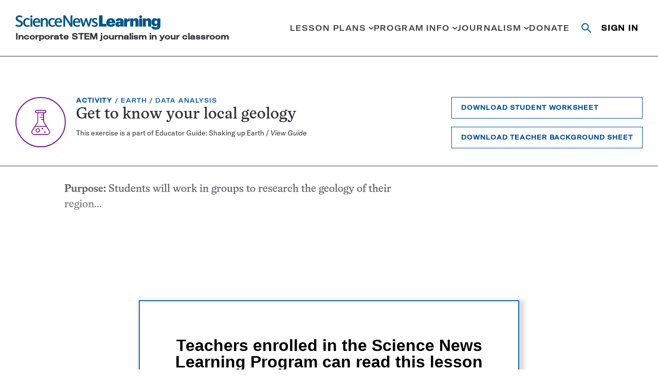

--- FILE ---
content_type: text/html; charset=UTF-8
request_url: https://www.sciencenews.org/learning/guide/component/get-to-know-your-local-geology
body_size: 65712
content:
<!doctype html>
<html lang="en-US" prefix="og: https://ogp.me/ns#">
<head>
	<meta charset="UTF-8">
	<meta name="viewport" content="width=device-width, initial-scale=1">
	<link rel="profile" href="https://gmpg.org/xfn/11">

		<link rel="shortcut icon" href="https://www.sciencenews.org/wp-content/uploads/sites/2/2019/08/SNHS_favicon.png?w=186" />
	
	<script class="sciencenews-class-mappings" type="text/javascript">window.sciencenewsClassnames = {"admin":[],"search":{"formWrapper":"search__form-wrapper___1Rkr9","container":"search__container___JhODP","header":"search__header___8gBWQ","searchLinks":"search__search-links___TOXXx","searchLink":"search__search-link___RUru8","heading":"search__heading___h8jtO","notFound":"search__not-found___FtRJn","message":"search__message___yfziA","resultsWrapper":"search__results-wrapper___YxeDo"},"amp":[],"snc-page":{"content":"snc-page__content___QbGhl","post":"snc-page__post___b0wn7"},"snc-landing-slider-sections":{"wrapper":"snc-landing-slider-sections__wrapper___Mv7Ks","wrapperThemes":"snc-landing-slider-sections__wrapper--themes___pMZfX","wrapperConnections":"snc-landing-slider-sections__wrapper--connections___Pnbko","imageNoMobile":"snc-landing-slider-sections__image-no-mobile___0jopQ","container":"snc-landing-slider-sections__container___rjeDZ","header":"snc-landing-slider-sections__header___TEvoc"},"snc-landing":{"wrapper":"snc-landing__wrapper___Gsr-w","spotlights":"snc-landing__spotlights___MAi8H","spotlightsHeader":"snc-landing__spotlights-header___tn-dZ","spotlightFeature":"snc-landing__spotlight-feature___WEW1w"},"sn-connection":{"summary":"sn-connection__summary___AfHq0","heading":"sn-connection__heading___s6Ko5","description":"sn-connection__description___65q1f","spotlights":"sn-connection__spotlights___PwvZJ","spotlightsHeader":"sn-connection__spotlights-header___7qSlq","spotlightFeature":"sn-connection__spotlight-feature___-KCxZ","milestones":"sn-connection__milestones___VSVXT","milestonesHeader":"sn-connection__milestones-header___TBcvn","milestoneContainer":"sn-connection__milestone-container___8X2mj","milestoneCta":"sn-connection__milestone-cta___v-ZLH"},"snc-landing-milestones":{"wrapper":"snc-landing-milestones__wrapper___8zo-k","imageNoMobile":"snc-landing-milestones__image-no-mobile___R0Jzq","container":"snc-landing-milestones__container___g2R2y","header":"snc-landing-milestones__header___I1Hi3","milestones":"snc-landing-milestones__milestones___bP7BT","item":"snc-landing-milestones__item___E67dp","item1":"snc-landing-milestones__item--1___5FL9-","year":"snc-landing-milestones__year___3KjUN","thumbnail":"snc-landing-milestones__thumbnail___KdELj","titleWrapper":"snc-landing-milestones__title-wrapper___Cv6Zt","item2":"snc-landing-milestones__item--2___IYd3d","item3":"snc-landing-milestones__item--3___naVQE","item4":"snc-landing-milestones__item--4___fJfi6","title":"snc-landing-milestones__title___PjlIa","cta":"snc-landing-milestones__cta___4lQZA"},"snc-milestones-archive":{"wrapper":"snc-milestones-archive__wrapper___kqNlt","contentWrapper":"snc-milestones-archive__content-wrapper___HBdtE","heading":"snc-milestones-archive__heading___S4grg","selectedThemes":"snc-milestones-archive__selected-themes___7HFOp","selectedConnections":"snc-milestones-archive__selected-connections___kWVNW","sidebar":"snc-milestones-archive__sidebar___MDGjk","sidebarContainer":"snc-milestones-archive__sidebar-container___YcGKB","themes":"snc-milestones-archive__themes___fxwKn","connections":"snc-milestones-archive__connections___0HqMH"},"snc-milestones-posts-section":{"container":"snc-milestones-posts-section__container___CyD2-","section":"snc-milestones-posts-section__section___4xgs4","articles":"snc-milestones-posts-section__articles___laiqL","listItem":"snc-milestones-posts-section__list-item___QobKE","decade":"snc-milestones-posts-section__decade___cudcl"},"snc-milestones-post-item":{"title":"snc-milestones-post-item__title___DsH7m","thumbnail":"snc-milestones-post-item__thumbnail___93FEA","wrapper":"snc-milestones-post-item__wrapper___4kEO3","noImage":"snc-milestones-post-item__no-image___1f2XK","content":"snc-milestones-post-item__content___7-HHy","year":"snc-milestones-post-item__year___altSU","figure":"snc-milestones-post-item__figure___Dtqjf","caption":"snc-milestones-post-item__caption___kM3lD","credit":"snc-milestones-post-item__credit___GIyzP","mobileCaption":"snc-milestones-post-item__mobile-caption___wiQ2m","mobileCredit":"snc-milestones-post-item__mobile-credit___cxYCz","desktopCaption":"snc-milestones-post-item__desktop-caption___TB7aM","desktopCredit":"snc-milestones-post-item__desktop-credit___rYdfv","excerpt":"snc-milestones-post-item__excerpt___cRS1J","richText":"snc-milestones-post-item__rich-text___NSxK8"},"collections":[],"sn-theme":{"content":"sn-theme__content___eMahL","menu":"sn-theme__menu___704ed","post":"sn-theme__post___L-54l","archiveAndLatest":"sn-theme__archive-and-latest___rBveQ"},"sn-theme-milestones":{"wrapper":"sn-theme-milestones__wrapper___NMxwx","container":"sn-theme-milestones__container___XP6yn","heading":"sn-theme-milestones__heading___xL96Z","description":"sn-theme-milestones__description___SJHIa","cta":"sn-theme-milestones__cta___ErD6I"},"single-magazine":[],"single":{"wrapper":"single__wrapper___rmJj2","withSidebar":"single__with-sidebar___rvUX-","body":"single__body___2pHuV","metaContainer":"single__meta-container___n9zoO","bylineContainer":"single__byline-container___gBoqt","noaPlayerContainer":"single__noa-player-container___IDdjH","metaWrapper":"single__meta-wrapper___D-SCZ","bylineWrapper":"single__byline-wrapper___fuwNn","noaPlayerWrapper":"single__noa-player-wrapper___Jpt12","content":"single__content___9ekjR","richText":"single__rich-text___RmCDp","sidebar":"single__sidebar___A2uoe","footer":"single__footer___Sz7sP"},"magazine-archive":{"wrapperOuter":"magazine-archive__wrapper--outer___-owva","nav":"magazine-archive__nav___iEc6v","grid":"magazine-archive__grid___0C5rD","issue":"magazine-archive__issue___SxPor","issueThumbnail":"magazine-archive__issue-thumbnail___1e3yk","issueDate":"magazine-archive__issue-date___gLZt4","gridPrimary":"magazine-archive__grid--primary___WYYq0","gridSecondary":"magazine-archive__grid--secondary___aH5h-","gridTernary":"magazine-archive__grid--ternary___Renjk","gridQuaternary":"magazine-archive__grid--quaternary___TXlr-"},"page":{"body":"page__body___szynj","header":"page__header___-VQUh","immersive":"page__immersive___HblxW","visuallyHidden":"page__visually-hidden___OmvjZ","headerContent":"page__header-content___FF6vO","title":"page__title___E7BUX","deck":"page__deck___cIH5-","figure":"page__figure___V8Agm","thumbnail":"page__thumbnail___CtLEn","figcaption":"page__figcaption___r3c4V","caption":"page__caption___35fyj","credit":"page__credit___6JNCO","mobileCaption":"page__mobile-caption___YDre3","mobileCredit":"page__mobile-credit___-ZRMU","desktopCaption":"page__desktop-caption___Mn3f-","desktopCredit":"page__desktop-credit___DM4Hi"},"_pdf-embed":[],"looping-video":{"button":"looping-video__button___3DKGC"},"search-form":{"wrapper":"search-form__wrapper___rZw9J","input":"search-form__input___CkyNT","select":"search-form__select___DjZmI","label":"search-form__label___Euoee","search":"search-form__search___-j0bG","formItems":"search-form__form-items___PvHXy","item":"search-form__item___WkN2F","flexWrapper":"search-form__flex-wrapper___r4T0i","readability":"search-form__readability___b3A4r","dateContainer":"search-form__date-container___bRKlJ","calendarHolder":"search-form__calendar-holder___lrwBo","pickerToggle":"search-form__picker-toggle___twlWM","icon":"search-form__icon___NvshZ","submit":"search-form__submit___-our3"},"snhs-search-form":{"wrapper":"snhs-search-form__wrapper___k54Uy","input":"snhs-search-form__input___EsuyI","select":"snhs-search-form__select___7CsAj","label":"snhs-search-form__label___vBmRA","search":"snhs-search-form__search___j8ueL","formItems":"snhs-search-form__form-items___w-aBR","topic":"snhs-search-form__topic___I8rD6","exercise":"snhs-search-form__exercise___pXPCm","date":"snhs-search-form__date___HJ17O","flexWrapper":"snhs-search-form__flex-wrapper___GUP86","dateContainer":"snhs-search-form__date-container___ARhL5","calendarHolder":"snhs-search-form__calendar-holder___zoNDA","pickerToggle":"snhs-search-form__picker-toggle___gU4RK","icon":"snhs-search-form__icon___oLyBj","filterWrapper":"snhs-search-form__filter-wrapper___Htb9h","filter":"snhs-search-form__filter___OyuDd","submit":"snhs-search-form__submit___HBxVt"},"term-feature":{"wrapper":"term-feature__wrapper___xSZRn","container":"term-feature__container___CtFTj","hasDivider":"term-feature__has-divider___fNMnv","secondary":"term-feature__secondary___tejjU"},"page-header":{"wrapper":"page-header__wrapper___Y3CKK","container":"page-header__container___ueRzI","heading":"page-header__heading___QJh9c","termDescription":"page-header__term-description___dR6Fu"},"term-feature-header":{"wrapper":"term-feature-header__wrapper___WGafn","heading":"term-feature-header__heading___wU0-X","hasParent":"term-feature-header__has-parent___CDj7L","smallHeading":"term-feature-header__small-heading___Mm-f8","termDescription":"term-feature-header__term-description___Vm7s-","parent":"term-feature-header__parent___09nxY","breadcrumbs":"term-feature-header__breadcrumbs___kAlU8","root":"term-feature-header__root___S16Vk","nav":"term-feature-header__nav___5L52F","list":"term-feature-header__list___Ondad","item":"term-feature-header__item___XRU1i","link":"term-feature-header__link___LNGAp"},"compact-feature-primary":{"title":"compact-feature-primary__title___T4gZe","thumbnail":"compact-feature-primary__thumbnail___gZEYn","eyebrow":"compact-feature-primary__eyebrow___teOYP","meta":"compact-feature-primary__meta___ajmO6","byline":"compact-feature-primary__byline___YC-BT","date":"compact-feature-primary__date___Gs5yW","wrapper":"compact-feature-primary__wrapper___OAXTF","figure":"compact-feature-primary__figure___54ob7","content":"compact-feature-primary__content___qRGbF","excerpt":"compact-feature-primary__excerpt___f00Tc"},"compact-feature-secondary":{"title":"compact-feature-secondary__title___LhFfg","eyebrow":"compact-feature-secondary__eyebrow___SGh3Z","meta":"compact-feature-secondary__meta___-5i8q","byline":"compact-feature-secondary__byline___hK3qm","date":"compact-feature-secondary__date___fZnGB","wrapper":"compact-feature-secondary__wrapper___DB58O"},"expanded-feature-primary":{"title":"expanded-feature-primary__title___e7KZd","thumbnail":"expanded-feature-primary__thumbnail___yjtfD","eyebrow":"expanded-feature-primary__eyebrow___SJ5tR","meta":"expanded-feature-primary__meta___GQBYQ","byline":"expanded-feature-primary__byline___GWygz","date":"expanded-feature-primary__date___38EMj","wrapper":"expanded-feature-primary__wrapper___rKhKU","figure":"expanded-feature-primary__figure___QkH2a","content":"expanded-feature-primary__content___pfqts","excerpt":"expanded-feature-primary__excerpt___R6w3h"},"river-with-sidebar":{"more":"river-with-sidebar__more___0FxVh","content":"river-with-sidebar__content___aeO5a","heading":"river-with-sidebar__heading___2cC-C","list":"river-with-sidebar__list___5dLsp","sidebar":"river-with-sidebar__sidebar___CcMdM"},"expanded-feature-secondary":{"title":"expanded-feature-secondary__title___UHt5H","thumbnail":"expanded-feature-secondary__thumbnail___-trXn","eyebrow":"expanded-feature-secondary__eyebrow___4UtzS","meta":"expanded-feature-secondary__meta___6k-RS","byline":"expanded-feature-secondary__byline___cptiE","date":"expanded-feature-secondary__date___uzWEY","wrapper":"expanded-feature-secondary__wrapper___-NfAn","content":"expanded-feature-secondary__content___hYkkd"},"widget-post-list-item":{"title":"widget-post-list-item__title___XGFHE","thumbnail":"widget-post-list-item__thumbnail___RyxGO","eyebrow":"widget-post-list-item__eyebrow___Vv3Gn","meta":"widget-post-list-item__meta___NGtqC","byline":"widget-post-list-item__byline___wLFP-","date":"widget-post-list-item__date___4W2tB","wrapper":"widget-post-list-item__wrapper___VMX0N","noImage":"widget-post-list-item__no-image___TJWtc","content":"widget-post-list-item__content___z5CM8"},"river-no-sidebar":{"wrapper":"river-no-sidebar__wrapper___ooyGN"},"widget-post-list":[],"author-header":{"wrapper":"author-header__wrapper___vQu3G","top":"author-header__top___2t4AP","topInner":"author-header__top-inner___PWe6k","figure":"author-header__figure___J8H4p","thumbnail":"author-header__thumbnail___lLeMQ","content":"author-header__content___81QFR","header":"author-header__header___-KfF1","heading":"author-header__heading___gRgNn","title":"author-header__title___gQS58","bio":"author-header__bio___EMM9J","bioInner":"author-header__bio-inner___VVIs-","contact":"author-header__contact___mqaoE","email":"author-header__email___q9fVh","twitter":"author-header__twitter___4djK-","icon":"author-header__icon___LOIpl"},"nav-bar":{"wrapper":"nav-bar__wrapper___0b-CD","toggle":"nav-bar__toggle___4pRfS","icon":"nav-bar__icon___ypN9u","navBar":"nav-bar__nav-bar___PdKD4","homeLink":"nav-bar__home-link___p-697","tagline":"nav-bar__tagline___fE7LQ","actions":"nav-bar__actions___afEUJ","zephrAuth":"nav-bar__zephr-auth___wuSi4","authHeader":"nav-bar__auth-header___uyIiK","authAction":"nav-bar__auth-action___lulmd","donateLink":"nav-bar__donate-link___gI-RC"},"site-header-minimal":{"wrapper":"site-header-minimal__wrapper___qTTL3","top":"site-header-minimal__top___GB7Um","bottom":"site-header-minimal__bottom___64G9B","homeLink":"site-header-minimal__home-link___MIcP9","tagline":"site-header-minimal__tagline___-iDc-"},"cookie-banner":{"wrapper":"cookie-banner__wrapper___Ok0xr","content":"cookie-banner__content___O0u3i","button":"cookie-banner__button___qECGb"},"site-header":{"wrapper":"site-header__wrapper___EBXQN","hasAlertBanner":"site-header__has-alert-banner___7Wzs6","inner":"site-header__inner___lI5fO","branding":"site-header__branding___ANiJ3","homeLink":"site-header__home-link___wduac","tagline":"site-header__tagline___agp8-","alertBanner":"site-header__alert-banner___dqlGJ"},"form-assembly":[],"snc-signup":{"wrapper":"snc-signup__wrapper___vsf8o","background":"snc-signup__background___tc3WM","container":"snc-signup__container___mlwKW","formWrapper":"snc-signup__form-wrapper___elshh","heading":"snc-signup__heading___ZmWpw","message":"snc-signup__message___Y3XhB","thankyou":"snc-signup__thankyou___ot15k","error":"snc-signup__error___MR-Rh"},"post-grid":{"container":"post-grid__container___TCyI0","list":"post-grid__list___IJ3eh","wrapper":"post-grid__wrapper___jcp12","title":"post-grid__title___FKaIn","thumbnail":"post-grid__thumbnail___zIDgK","eyebrow":"post-grid__eyebrow___FUJEj","meta":"post-grid__meta___o88Dj","byline":"post-grid__byline___ZoNRX","date":"post-grid__date___cVwvl","figure":"post-grid__figure___qJYj5","content":"post-grid__content___CU-ju"},"nav-bar-collapsed":{"wrapper":"nav-bar-collapsed__wrapper___P1rfC","toggle":"nav-bar-collapsed__toggle___Br-E6","icon":"nav-bar-collapsed__icon___eaCW4","navBar":"nav-bar-collapsed__nav-bar___DbnSA","homeLink":"nav-bar-collapsed__home-link___LmE0a","tagline":"nav-bar-collapsed__tagline___sX04Q","sectionName":"nav-bar-collapsed__section-name___S467v","lockup":"nav-bar-collapsed__lockup___6r3K6","actions":"nav-bar-collapsed__actions___RKMWh","actionsWrapper":"nav-bar-collapsed__actions-wrapper___zATuM","zephrAuth":"nav-bar-collapsed__zephr-auth___0-Get","authHeader":"nav-bar-collapsed__auth-header___84A4n","authAction":"nav-bar-collapsed__auth-action___lh-QB","donateLink":"nav-bar-collapsed__donate-link___Gysw2"},"taxonomy-detail-header":{"wrapper":"taxonomy-detail-header__wrapper___CXgKf","noImage":"taxonomy-detail-header__no-image___DZQmD","container":"taxonomy-detail-header__container___jnewU","figure":"taxonomy-detail-header__figure___cI8nj","thumbnail":"taxonomy-detail-header__thumbnail___GNcUM","figcaption":"taxonomy-detail-header__figcaption___6cY-J","caption":"taxonomy-detail-header__caption___9LPjI","credit":"taxonomy-detail-header__credit___bwgBM","mobileCaption":"taxonomy-detail-header__mobile-caption___djPLA","mobileCredit":"taxonomy-detail-header__mobile-credit___RFAsB","desktopCaption":"taxonomy-detail-header__desktop-caption___3O-RZ","desktopCredit":"taxonomy-detail-header__desktop-credit___5T9kZ","content":"taxonomy-detail-header__content___TvtlW","eyebrow":"taxonomy-detail-header__eyebrow___ZTTml","title":"taxonomy-detail-header__title___KGyEp","description":"taxonomy-detail-header__description___1ZoO6"},"multimedia-grid":{"container":"multimedia-grid__container___3-qOA","wrapper":"multimedia-grid__wrapper___wIcGc","title":"multimedia-grid__title___jL5hd","thumbnail":"multimedia-grid__thumbnail___U7qje","content":"multimedia-grid__content___FCNpR","figure":"multimedia-grid__figure___-yHKH","icon":"multimedia-grid__icon___ImbZQ","playIcon":"multimedia-grid__play-icon___TduD9","video":"multimedia-grid__video___5O--p","chart":"multimedia-grid__chart___CHrdB","audio":"multimedia-grid__audio___PDH-C","gif":"multimedia-grid__gif___e-1kv","slideshow":"multimedia-grid__slideshow___fGZCK"},"snhs-post-item-river":{"title":"snhs-post-item-river__title___hgy5p","thumbnail":"snhs-post-item-river__thumbnail___lq-Lk","wrapper":"snhs-post-item-river__wrapper___vmA-Q","figure":"snhs-post-item-river__figure___1nVpc","activity":"snhs-post-item-river__activity___a5kU9","comprehension":"snhs-post-item-river__comprehension___YgdJD","discussion":"snhs-post-item-river__discussion___jjzxv","graphOfTheWeek":"snhs-post-item-river__graph-of-the-week___-Ov95","content":"snhs-post-item-river__content___1aQHY","icon":"snhs-post-item-river__icon___1Vm-k","eyebrow":"snhs-post-item-river__eyebrow___Si2cs","componentType":"snhs-post-item-river__component-type___FzYVl","excerpt":"snhs-post-item-river__excerpt___t-Ukn","date":"snhs-post-item-river__date___xI3XA","pubdate":"snhs-post-item-river__pubdate___R3sYQ"},"index":[],"ad-block-default":{"wrapper":"ad-block-default__wrapper___MJ0Ey"},"ad-block-sticky-sidebar":{"wrapper":"ad-block-sticky-sidebar__wrapper___Te-qO"},"ad-block-sidebar":{"wrapper":"ad-block-sidebar__wrapper___-VwzJ","adspeed":"ad-block-sidebar__adspeed___gGWm1","freestar":"ad-block-sidebar__freestar___92vhb"},"tableau":[],"ad-block-single-footer":{"wrapper":"ad-block-single-footer__wrapper___K7lKa","adspeed":"ad-block-single-footer__adspeed___NC8g4","freestar":"ad-block-single-footer__freestar___wNhJb"},"ad-block-leaderboard":{"wrapper":"ad-block-leaderboard__wrapper___YcoEf","adspeed":"ad-block-leaderboard__adspeed___PLJ6q","freestar":"ad-block-leaderboard__freestar___0untO"},"site-header-collapsed":{"wrapper":"site-header-collapsed__wrapper___UHIfr"},"ad-block-flex":{"wrapper":"ad-block-flex__wrapper___WjgCY","adspeed":"ad-block-flex__adspeed___SbnwX","freestar":"ad-block-flex__freestar___MqmWq"},"primary-menu-collapsed":{"menu":"primary-menu-collapsed__menu___LGg1u","topicsMenu":"primary-menu-collapsed__topics-menu___E-2sC","menuItem":"primary-menu-collapsed__menu-item___GlpCD","hasChildren":"primary-menu-collapsed__has-children___gf8O1","subMenu":"primary-menu-collapsed__sub-menu___-YUEF"},"site-footer":{"wrapper":"site-footer__wrapper___-h1gI","container":"site-footer__container___2d5EZ","content":"site-footer__content___KLJ8g","branding":"site-footer__branding___HC6bd","logo":"site-footer__logo___IY-GE","description":"site-footer__description___Si57o","properties":"site-footer__properties___cMdbY","property":"site-footer__property___yTaDz","info":"site-footer__info___oQYW1","menus":"site-footer__menus___gasYQ","legal":"site-footer__legal___kX-Or","address":"site-footer__address___4unOl","phone":"site-footer__phone___J4dMi","page":"site-footer__page___4E9r6","nav":"site-footer__nav___uCRAS","heading":"site-footer__heading___TjDMa","menu":"site-footer__menu___GFF-A","first":"site-footer__first___f9yod","menuItem":"site-footer__menu-item___kNjbp","social":"site-footer__social___jrzu4","item":"site-footer__item___2y987","link":"site-footer__link___xotbk","icon":"site-footer__icon___zw3zB","facebook":"site-footer__facebook___SToBh","twitter":"site-footer__twitter___D9xsC","rss":"site-footer__rss___j-1bD","instagram":"site-footer__instagram___x-kDN","youtube":"site-footer__youtube___oglUP","tiktok":"site-footer__tiktok___oRYtm","reddit":"site-footer__reddit___2Habv","threads":"site-footer__threads___cpIzp"},"follow-us":{"wrapper":"follow-us__wrapper___N8NzF","background":"follow-us__background___WNsfy","container":"follow-us__container___eZ-0T","heading":"follow-us__heading___5-bCN","list":"follow-us__list___3gV9c","link":"follow-us__link___en5Z5","icon":"follow-us__icon___9M7rm","facebook":"follow-us__facebook___lZEoq","twitter":"follow-us__twitter___hewUp","instagram":"follow-us__instagram___KtwXg","tiktok":"follow-us__tiktok___7YRgx","reddit":"follow-us__reddit___FES51","threads":"follow-us__threads___D25eD"},"snc-article-associations":[],"snc-sponsor-footer":{"wrapper":"snc-sponsor-footer__wrapper___-5Nym"},"snc-sponsors":{"separator":"snc-sponsors__separator___Gzqvx","container":"snc-sponsors__container___Cd9NF","heading":"snc-sponsors__heading___tWu9Y","images":"snc-sponsors__images___LK8i2"},"snc-theme-pagination":{"wrapper":"snc-theme-pagination__wrapper___Qc7mH","container":"snc-theme-pagination__container___MDPMz","arrow":"snc-theme-pagination__arrow___vEMgp","image":"snc-theme-pagination__image___1VevE","arrowLink":"snc-theme-pagination__arrow-link___k56QM"},"milestones-jump-to-decade":{"wrapper":"milestones-jump-to-decade__wrapper___U503i","controller":"milestones-jump-to-decade__controller___RME2z","target":"milestones-jump-to-decade__target___uklmZ","item":"milestones-jump-to-decade__item___CWUoy"},"snc-section-header":{"wrapper":"snc-section-header__wrapper___NO89S","icon":"snc-section-header__icon___osViZ","heading":"snc-section-header__heading___6Iu2C","dek":"snc-section-header__dek___3ipSS"},"snc-spotlight-feature-primary":{"title":"snc-spotlight-feature-primary__title___dAE4R","thumbnail":"snc-spotlight-feature-primary__thumbnail___-EZXM","meta":"snc-spotlight-feature-primary__meta___GzQ8m","byline":"snc-spotlight-feature-primary__byline___BO6n-","date":"snc-spotlight-feature-primary__date___Gk1mm","figure":"snc-spotlight-feature-primary__figure___EmXTk","themesList":"snc-spotlight-feature-primary__themes-list___YGlrR","eyebrow":"snc-spotlight-feature-primary__eyebrow___fV12I","excerpt":"snc-spotlight-feature-primary__excerpt___3cTLW"},"snc-spotlight-feature-secondary":{"title":"snc-spotlight-feature-secondary__title___zv-iE","thumbnail":"snc-spotlight-feature-secondary__thumbnail___3NN2q","meta":"snc-spotlight-feature-secondary__meta___iIQOk","byline":"snc-spotlight-feature-secondary__byline___pFWLk","date":"snc-spotlight-feature-secondary__date___Kj9Z-","figure":"snc-spotlight-feature-secondary__figure___4LQd1","themesList":"snc-spotlight-feature-secondary__themes-list___pDN1W","eyebrow":"snc-spotlight-feature-secondary__eyebrow___30SMj","excerpt":"snc-spotlight-feature-secondary__excerpt___oNM2L"},"snc-slider":{"wrapper":"snc-slider__wrapper___Bv-Ik","subgroup":"snc-slider__subgroup___YdwVV","items":"snc-slider__items___Ay26O","item":"snc-slider__item___5SUao","subItem":"snc-slider__sub-item___CycEr","thumbnail":"snc-slider__thumbnail___om7DK","titleWrapper":"snc-slider__title-wrapper___jcPT8","title":"snc-slider__title___OTvHH","controls":"snc-slider__controls___9HcpK","control":"snc-slider__control___fkaFS","next":"snc-slider__next___1zt6Z","previous":"snc-slider__previous___6ndjg"},"snc-page-header":{"wrapper":"snc-page-header__wrapper___Nnrms","body":"snc-page-header__body___tDsUE","container":"snc-page-header__container___H2H5f","figure":"snc-page-header__figure___Fw-Z6","image":"snc-page-header__image___Pxe-g","figcaption":"snc-page-header__figcaption___abFt3","caption":"snc-page-header__caption___WOmuf","credit":"snc-page-header__credit___I2ucW","mobileCaption":"snc-page-header__mobile-caption___alFoQ","mobileCredit":"snc-page-header__mobile-credit___h1yAV","desktopCaption":"snc-page-header__desktop-caption___ajEfU","desktopCredit":"snc-page-header__desktop-credit___guKmY","heading":"snc-page-header__heading___6a-T6","eyebrow":"snc-page-header__eyebrow___QMpos","lockup":"snc-page-header__lockup___oIOtq"},"snc-spoke-menu":{"list":"snc-spoke-menu__list___XwCHB","item":"snc-spoke-menu__item___kqLOB","link":"snc-spoke-menu__link___XK5iF"},"term-river-grid":{"container":"term-river-grid__container___lq56H","group":"term-river-grid__group___dbwFB","header":"term-river-grid__header___YLPhY","termName":"term-river-grid__term-name___rIVSK","termDescription":"term-river-grid__term-description___dtFrX","title":"term-river-grid__title___rAITz","thumbnail":"term-river-grid__thumbnail___CSJfq","meta":"term-river-grid__meta___Lg-HO","byline":"term-river-grid__byline___Zxqg2","date":"term-river-grid__date___M9fJv","wrapper":"term-river-grid__wrapper___ceqo9","figure":"term-river-grid__figure___jC5X1"},"lightbox":[],"milestone-carousel.module":[],"pagination":{"wrapper":"pagination__wrapper___M-SaE"},"milestone-carousel":{"container":"milestone-carousel__container___Bu1I0","slides":"milestone-carousel__slides___Ty9jo","wrapper":"milestone-carousel__wrapper___vGCRB","controlsWrapper":"milestone-carousel__controls-wrapper___mbZWF","year":"milestone-carousel__year___QHAKH","yearInner":"milestone-carousel__year-inner___oSXnM","figure":"milestone-carousel__figure___LdGcQ","thumbnail":"milestone-carousel__thumbnail___MtAFO","content":"milestone-carousel__content___SJ-Hq","richText":"milestone-carousel__rich-text___400jj"},"featured-articles":{"wrapper":"featured-articles__wrapper___djpRN","list":"featured-articles__list___1zYro","secondary":"featured-articles__secondary___9DM9Y","ternary":"featured-articles__ternary___jra8W"},"video-player":[],"sn-theme-river-item":{"title":"sn-theme-river-item__title___0OuZ2","thumbnail":"sn-theme-river-item__thumbnail___wtMAe","meta":"sn-theme-river-item__meta___-iCzQ","byline":"sn-theme-river-item__byline___OGpuO","date":"sn-theme-river-item__date___2CUZC","figure":"sn-theme-river-item__figure___gTi7Z","excerpt":"sn-theme-river-item__excerpt___MLmVj"},"trending-stories":{"wrapper":"trending-stories__wrapper___-7tOu","heading":"trending-stories__heading___-mY-6","icon":"trending-stories__icon___TyRmb","archiveLink":"trending-stories__archive-link___e25Wo"},"sn-theme-river":{"wrapper":"sn-theme-river__wrapper___gazSz","heading":"sn-theme-river__heading___AZHe-","description":"sn-theme-river__description___UAJCv","list":"sn-theme-river__list___u3122","year":"sn-theme-river__year___tB3CA"},"carousel.module":[],"featured-primary-two-column":{"title":"featured-primary-two-column__title___-RwGR","thumbnail":"featured-primary-two-column__thumbnail___5iAoR","eyebrow":"featured-primary-two-column__eyebrow___e1VaX","meta":"featured-primary-two-column__meta___woyhW","byline":"featured-primary-two-column__byline___UF1A0","date":"featured-primary-two-column__date___auWHw","wrapper":"featured-primary-two-column__wrapper___e3Ynu","figure":"featured-primary-two-column__figure___gfjrF","content":"featured-primary-two-column__content___kqHcy","excerpt":"featured-primary-two-column__excerpt___7Q9A2"},"featured-secondary":{"title":"featured-secondary__title___mb8GK","thumbnail":"featured-secondary__thumbnail___1qTeQ","eyebrow":"featured-secondary__eyebrow___QtjXw","meta":"featured-secondary__meta___lSKsC","byline":"featured-secondary__byline___qvEKL","date":"featured-secondary__date___tByAn","wrapper":"featured-secondary__wrapper___6uFWZ","content":"featured-secondary__content___aGbcp","figure":"featured-secondary__figure___90qbg"},"featured-primary-three-column":{"title":"featured-primary-three-column__title___l6a96","thumbnail":"featured-primary-three-column__thumbnail___UIfB4","eyebrow":"featured-primary-three-column__eyebrow___oamQy","meta":"featured-primary-three-column__meta___s4d2v","byline":"featured-primary-three-column__byline___Ba1wc","date":"featured-primary-three-column__date___2bHIj","wrapper":"featured-primary-three-column__wrapper___qlFJC","figure":"featured-primary-three-column__figure___dTCfc","content":"featured-primary-three-column__content___ayIEb","excerpt":"featured-primary-three-column__excerpt___YccWW"},"featured-primary-one-column":{"title":"featured-primary-one-column__title___PTjk4","thumbnail":"featured-primary-one-column__thumbnail___yep-D","eyebrow":"featured-primary-one-column__eyebrow___B48-d","meta":"featured-primary-one-column__meta___e3uyI","byline":"featured-primary-one-column__byline___X6Ab6","date":"featured-primary-one-column__date___pR20I","wrapper":"featured-primary-one-column__wrapper___rLsSW","figure":"featured-primary-one-column__figure___B3NO0","content":"featured-primary-one-column__content___xL5Cq","excerpt":"featured-primary-one-column__excerpt___RQD7T"},"carousel":{"container":"carousel__container___bKHIO","slides":"carousel__slides___eKqkJ","wrapper":"carousel__wrapper___wIECZ","controlsWrapper":"carousel__controls-wrapper___icD8R","indicatorsWrapper":"carousel__indicators-wrapper___oN4ns","scrollbarWrapper":"carousel__scrollbar-wrapper___w7K-S","title":"carousel__title___1uDeB","thumbnail":"carousel__thumbnail___qpV-2","eyebrow":"carousel__eyebrow___VMI-N","meta":"carousel__meta___gWzdc","byline":"carousel__byline___W1NyC","date":"carousel__date___6yarP","figure":"carousel__figure___kTYKK","content":"carousel__content___Lm9o8"},"promoted-stories":{"section":"promoted-stories__section___0m7AO","heading":"promoted-stories__heading___0Ab69","thumbnail":"promoted-stories__thumbnail___L7E8z","container":"promoted-stories__container___aC0SZ","title":"promoted-stories__title___Xi498","eyebrow":"promoted-stories__eyebrow___-Sr9q","meta":"promoted-stories__meta___n-Afy","byline":"promoted-stories__byline___mJZu-","date":"promoted-stories__date___TTHgH","wrapper":"promoted-stories__wrapper___VQiRL","excerpt":"promoted-stories__excerpt___opH5g"},"snc-promo":{"section":"snc-promo__section___-y4v-","header":"snc-promo__header___eXyQn","heading":"snc-promo__heading___lW5wm","lockup":"snc-promo__lockup___QI-vq","content":"snc-promo__content___WfSiQ","topText":"snc-promo__top-text___k5fiu","columns":"snc-promo__columns___GSJI1","column":"snc-promo__column___fej0I","columnMobileHidden":"snc-promo__column--mobile-hidden___VJSxh","imageNoMobile":"snc-promo__image-no-mobile___aQUVJ","image":"snc-promo__image___zwP9-","caption":"snc-promo__caption___Wc3tv","button":"snc-promo__button___Ts8Ds"},"magazine-highlight":{"wrapper":"magazine-highlight__wrapper___18H0P","title":"magazine-highlight__title___eih22","figure":"magazine-highlight__figure___70-x6","thumbnail":"magazine-highlight__thumbnail___SCOib","listWrapper":"magazine-highlight__list-wrapper___HMj-P","list":"magazine-highlight__list___UGZWl","listItem":"magazine-highlight__list-item___qdfrC","subscribe":"magazine-highlight__subscribe___xYsG3"},"magazine-highlight-article":{"title":"magazine-highlight-article__title___yqOX2","meta":"magazine-highlight-article__meta___Cpm-t","byline":"magazine-highlight-article__byline___4EWUG","date":"magazine-highlight-article__date___1-oH-","wrapper":"magazine-highlight-article__wrapper___gcJYj","item1":"magazine-highlight-article__item-1___-b5NG"},"magazine-feature":{"wrapper":"magazine-feature__wrapper___FynpP","archive":"magazine-feature__archive___EWcJY","archiveContainer":"magazine-feature__archive-container___AmKWQ","heading":"magazine-feature__heading___Cf5SP","headingIl":"magazine-feature__heading--il___n4Pyx","issue":"magazine-feature__issue___OV-OA","issueContainer":"magazine-feature__issue-container___hXrMk"},"issue-meta":[],"investors-lab-promoted-stories":{"title":"investors-lab-promoted-stories__title___ScyOQ","thumbnail":"investors-lab-promoted-stories__thumbnail___mS7zs","meta":"investors-lab-promoted-stories__meta___TfkZT","byline":"investors-lab-promoted-stories__byline___3XeVX","date":"investors-lab-promoted-stories__date___XuBa1","wrapper":"investors-lab-promoted-stories__wrapper___mSujJ","figure":"investors-lab-promoted-stories__figure___RabFe","content":"investors-lab-promoted-stories__content___9zTuU"},"archive-position-highlight":{"wrapper":"archive-position-highlight__wrapper___G--N8","figure":"archive-position-highlight__figure___dla4T","figureSponsoredContent":"archive-position-highlight__figure--sponsored-content___OXF-L","thumbnail":"archive-position-highlight__thumbnail___Tn2A5","thumbnailSponsoredContent":"archive-position-highlight__thumbnail--sponsored-content___mwywQ","title":"archive-position-highlight__title___pMxVj","titleSponsoredContent":"archive-position-highlight__title--sponsored-content___ZO32g","sponsor":"archive-position-highlight__sponsor___NE51T"},"topics-river":{"wrapper":"topics-river__wrapper___Dav8L","heading":"topics-river__heading___3cWJY","container":"topics-river__container___zdQ9N"},"sns-spotlight-secondary":{"title":"sns-spotlight-secondary__title___yLPhA","eyebrow":"sns-spotlight-secondary__eyebrow___cPn92","meta":"sns-spotlight-secondary__meta___lHOMD","byline":"sns-spotlight-secondary__byline___vlPtM","date":"sns-spotlight-secondary__date___8urNf","wrapper":"sns-spotlight-secondary__wrapper___QpCzC"},"sns-spotlight":{"wrapper":"sns-spotlight__wrapper___1cn2J","content":"sns-spotlight__content___pKiji","heading":"sns-spotlight__heading___akbAk","subhead":"sns-spotlight__subhead___ZvoFS","primaryWrapper":"sns-spotlight__primary-wrapper___9Pjnm","figure":"sns-spotlight__figure___7zIQp","thumbnail":"sns-spotlight__thumbnail___E6-Oa","primary":"sns-spotlight__primary___P7iu9","cta":"sns-spotlight__cta___pDb6F","list":"sns-spotlight__list___5J1v7"},"featured-media":{"wrapper":"featured-media__wrapper___mIhxo","background":"featured-media__background___hCQt9","container":"featured-media__container___2Eoqj","header":"featured-media__header___-GVl-","heading":"featured-media__heading___dTEPK","headingDark":"featured-media__heading--dark___gVaDv","list":"featured-media__list___UPJ17","listFiveStory":"featured-media__list--five-story___1ies3","listTenStory":"featured-media__list--ten-story___zc879","pull":"featured-media__pull___xKxud","cta":"featured-media__cta___cL1Q6"},"sns-spotlight-primary":{"title":"sns-spotlight-primary__title___Ulmt4","eyebrow":"sns-spotlight-primary__eyebrow___Bodab","meta":"sns-spotlight-primary__meta___NXmT4","byline":"sns-spotlight-primary__byline___tOTl3","date":"sns-spotlight-primary__date___4zbyD","wrapper":"sns-spotlight-primary__wrapper___ZSNbn","content":"sns-spotlight-primary__content___CNNLw","excerpt":"sns-spotlight-primary__excerpt___Uh7cX"},"issue-banner":{"detail":"issue-banner__detail___PyRRG","detailContainer":"issue-banner__detail-container___z-baN","header":"issue-banner__header___bovN1","heading":"issue-banner__heading___iV2mk","title":"issue-banner__title___l75zD","issueArrows":"issue-banner__issue-arrows___w-sE3","issueButtons":"issue-banner__issue-buttons___Y4Krx","link":"issue-banner__link___j-XPr","issueMeta":"issue-banner__issue-meta___67YXK","meta":"issue-banner__meta___IYqai","detailArrows":"issue-banner__detail-arrows___0LN5T"},"featured-media-secondary":{"title":"featured-media-secondary__title___LqM-t","thumbnail":"featured-media-secondary__thumbnail___lwApK","wrapper":"featured-media-secondary__wrapper___h9di9","content":"featured-media-secondary__content___Vmwhw","figure":"featured-media-secondary__figure___Spmxp","icon":"featured-media-secondary__icon___vzzVu","playIcon":"featured-media-secondary__play-icon___DyqS6","video":"featured-media-secondary__video___PO-Et","chart":"featured-media-secondary__chart___m-Ohk","audio":"featured-media-secondary__audio___6-ilb","gif":"featured-media-secondary__gif___rz3UI","slideshow":"featured-media-secondary__slideshow___-eQjL","titleDark":"featured-media-secondary__title--dark___xMePf"},"featured-media-primary":{"title":"featured-media-primary__title___fFhyx","thumbnail":"featured-media-primary__thumbnail___AwbKt","wrapper":"featured-media-primary__wrapper___MAUpC","wide":"featured-media-primary__wide___tldyy","figure":"featured-media-primary__figure___I0uxl","figureInlineVideo":"featured-media-primary__figure--inline-video___F4s1y","figcaption":"featured-media-primary__figcaption___3A-vA","caption":"featured-media-primary__caption___uw56Q","credit":"featured-media-primary__credit___fLj-m","mobileCaption":"featured-media-primary__mobile-caption___8pLf6","mobileCredit":"featured-media-primary__mobile-credit___0fm0N","desktopCaption":"featured-media-primary__desktop-caption___OFKnh","desktopCredit":"featured-media-primary__desktop-credit___wQqhV","icon":"featured-media-primary__icon___3JSS5","playIcon":"featured-media-primary__play-icon___cN01H","video":"featured-media-primary__video___-EFZC","chart":"featured-media-primary__chart___I-5VL","audio":"featured-media-primary__audio___RzC54","gif":"featured-media-primary__gif___7wRVn","slideshow":"featured-media-primary__slideshow___u5Jf6","titleDark":"featured-media-primary__title--dark___TOhJz","excerpt":"featured-media-primary__excerpt___ru8Ij","excerptLight":"featured-media-primary__excerpt--light___lMo2g","excerptDark":"featured-media-primary__excerpt--dark___N8q-s","l1":"featured-media-primary__l1___cb7At"},"archive-year-nav":{"wrapper":"archive-year-nav__wrapper___-lHj8","years":"archive-year-nav__years___eB-Cm","year":"archive-year-nav__year___IWg90"},"jump-to-year":{"wrapper":"jump-to-year__wrapper___PUVdU","input":"jump-to-year__input___VsFbs"},"modal-conversion":[],"archive-header":{"wrapper":"archive-header__wrapper___3xEGa","content":"archive-header__content___Uwow4","title":"archive-header__title___yKrQA","breadcrumbs":"archive-header__breadcrumbs___AEACA","root":"archive-header__root___aoG7X","subtitle":"archive-header__subtitle___SFAn2"},"issue-timeline":{"decade":"issue-timeline__decade___FulCx","year":"issue-timeline__year___rrTHd","last":"issue-timeline__last___0KWfw"},"widget-frontmatter":{"widget":"widget-frontmatter__widget___5j8CR","header":"widget-frontmatter__header___eJ65z","heading":"widget-frontmatter__heading___bHhyP","feedback":"widget-frontmatter__feedback___PhJQ9","puzzleSolution":"widget-frontmatter__puzzle-solution___JXoyf","avatar":"widget-frontmatter__avatar___kWTmK","thumbnail":"widget-frontmatter__thumbnail___mPn0y","authorLink":"widget-frontmatter__author-link___iKhOt","title":"widget-frontmatter__title___IlPZo","meta":"widget-frontmatter__meta___-5lG8","byline":"widget-frontmatter__byline___JQefy","date":"widget-frontmatter__date___Tb3-K","excerpt":"widget-frontmatter__excerpt___IIDEe"},"issue-sections":{"container":"issue-sections__container___GkJta","item":"issue-sections__item___Yk4Am","heading":"issue-sections__heading___gF7yL","title":"issue-sections__title___525fF","thumbnail":"issue-sections__thumbnail___bpvGm","eyebrow":"issue-sections__eyebrow___kZoLL","meta":"issue-sections__meta___XpOa8","byline":"issue-sections__byline___ffKuH","date":"issue-sections__date___KFpzB","wrapper":"issue-sections__wrapper___Fh9yh","content":"issue-sections__content___X6nFJ","excerpt":"issue-sections__excerpt___N8Ujk"},"issue-detail-article":{"title":"issue-detail-article__title___VxiCS","eyebrow":"issue-detail-article__eyebrow___N51Ve","meta":"issue-detail-article__meta___9fauj","byline":"issue-detail-article__byline___nEVg6","date":"issue-detail-article__date___4dob1","wrapper":"issue-detail-article__wrapper___Z5QUd","item1":"issue-detail-article__item-1___2Iodg","excerpt":"issue-detail-article__excerpt___V3Qfu"},"issue-feature":{"container":"issue-feature__container___XcWER","heading":"issue-feature__heading___BM9d8","title":"issue-feature__title___ALdc7","thumbnail":"issue-feature__thumbnail___6kvhm","meta":"issue-feature__meta___bTFjg","byline":"issue-feature__byline___wH5Q1","date":"issue-feature__date___Z7TJi","wrapper":"issue-feature__wrapper___gTUj-","content":"issue-feature__content___rvhfd","excerpt":"issue-feature__excerpt___if-7Z"},"slideshow.module":[],"column-byline-bio":{"wrapper":"column-byline-bio__wrapper___dlKf7","figure":"column-byline-bio__figure___8izsQ","thumbnail":"column-byline-bio__thumbnail___LrFF0","content":"column-byline-bio__content___XiVaF","header":"column-byline-bio__header___NeMeM","heading":"column-byline-bio__heading___6SIrU","contact":"column-byline-bio__contact___8a3D9","bio":"column-byline-bio__bio___g8gs0"},"slideshow":{"container":"slideshow__container___2inGd","slides":"slideshow__slides___BfLMo","wrapper":"slideshow__wrapper___Aebb-","indicatorsWrapper":"slideshow__indicators-wrapper___h7tA6","controlsWrapper":"slideshow__controls-wrapper___G6kMs","figure":"slideshow__figure___DHfIZ","snFigurePortraitOrientation":"slideshow__sn-figure-portrait-orientation___6EwPr","galleryCaption":"slideshow__gallery-caption___jcoF1"},"modal-signup":[],"post-item-river":{"title":"post-item-river__title___vyz1w","thumbnail":"post-item-river__thumbnail___9jT72","eyebrow":"post-item-river__eyebrow___Zir4H","meta":"post-item-river__meta___Lx4Tk","byline":"post-item-river__byline___rf4-j","date":"post-item-river__date___9SCxt","wrapper":"post-item-river__wrapper___Nv-Ol","figure":"post-item-river__figure___sasG5","content":"post-item-river__content___ueKx3","excerpt":"post-item-river__excerpt___SWLb7"},"header-immersive":{"wrapper":"header-immersive__wrapper___3Ez3q","figure":"header-immersive__figure___DTIJ0","thumbnail":"header-immersive__thumbnail___4bHq7","figcaption":"header-immersive__figcaption___Q9fuh","caption":"header-immersive__caption___OPEa-","credit":"header-immersive__credit___vzfhk","mobileCaption":"header-immersive__mobile-caption___HEdm3","mobileCredit":"header-immersive__mobile-credit___xHq2-","desktopCaption":"header-immersive__desktop-caption___D2-3-","desktopCredit":"header-immersive__desktop-credit___-AR-t","contentContainer":"header-immersive__content-container___uO1dC","content":"header-immersive__content___RdMQT","withSidebar":"header-immersive__with-sidebar___ybfLT","eyebrow":"header-immersive__eyebrow___r56ex","title":"header-immersive__title___asgYs","deck":"header-immersive__deck___NLdGR"},"header-default":{"wrapper":"header-default__wrapper___VQCho","content":"header-default__content___F5-Yn","terms":"header-default__terms___-BVta","eyebrow":"header-default__eyebrow___gmHtv","columnName":"header-default__column-name___6jfhK","title":"header-default__title___ychM4","deck":"header-default__deck___UAY0V","titleWrapper":"header-default__title-wrapper___kUof-","isColumn":"header-default__is-column___VFBQO","isMigrated":"header-default__is-migrated___AAbFO","columnMeta":"header-default__column-meta___NCx-m","authorBios":"header-default__author-bios___7yNUO","timestamps":"header-default__timestamps___c03gf","published":"header-default__published___bFzIG","updated":"header-default__updated___9-Y1L","thumbnail":"header-default__thumbnail___XBeYr","figcaption":"header-default__figcaption___AGPTF","caption":"header-default__caption___sYDk1","credit":"header-default__credit___jFnF8","mobileCaption":"header-default__mobile-caption___GqLa7","mobileCredit":"header-default__mobile-credit___AM5BY","desktopCaption":"header-default__desktop-caption___ltcD6","desktopCredit":"header-default__desktop-credit___6LQps","video":"header-default__video___G0doG"},"social-shares":{"wrapper":"social-shares__wrapper___tam23","shareCustomizeLink":"social-shares__share-customize-link___p53Mt","sdTitle":"social-shares__sd-title___Y4fAX","sdContent":"social-shares__sd-content___rq5th","sharingAnchor":"social-shares__sharing-anchor___APmXt","sharingHidden":"social-shares__sharing-hidden___s2Obe","inner":"social-shares__inner___2HR86","shareIcon":"social-shares__share-icon___wsEDg","shareFacebook":"social-shares__share-facebook___pYoql","shareTwitter":"social-shares__share-twitter___hyn-8","shareReddit":"social-shares__share-reddit___1ZuRI","sharePocket":"social-shares__share-pocket___GV8Kj","shareEmail":"social-shares__share-email___Gd5nh","shareMailto":"social-shares__share-mailto___gSQ8c","sharePrint":"social-shares__share-print___DoyOu","shareTumblr":"social-shares__share-tumblr___EwhGx","shareClassroom":"social-shares__share-classroom___SQ-4v","sharePinterest":"social-shares__share-pinterest___dBRxR","shareThreads":"social-shares__share-threads___osjN2"},"byline":{"wrapper":"byline__wrapper___hSvwC","authors":"byline__authors___a2txN","published":"byline__published___LoyMY","updated":"byline__updated___v1MVH","sneArticleLink":"byline__sne-article-link___qPicj","sneArticleLink__siteName":"byline__sne-article-link__site-name___bSRo-"},"widget-middle-conversion":{"wrapper":"widget-middle-conversion__wrapper___VylUG"},"more-on-topic":{"wrapper":"more-on-topic__wrapper___NVO9k","heading":"more-on-topic__heading___oSdNk"},"author-bio":{"wrapper":"author-bio__wrapper___ODe-4","figure":"author-bio__figure___e3jd0","thumbnail":"author-bio__thumbnail___TixlC","content":"author-bio__content___F9GU3","header":"author-bio__header___Z3FmU","heading":"author-bio__heading___MCzOr","contact":"author-bio__contact___6ezbe","email":"author-bio__email___-Nebu","twitter":"author-bio__twitter___NkQDd","icon":"author-bio__icon___dooJH","bio":"author-bio__bio___jkxvt"},"snhs-branding":{"link":"snhs-branding__link___5D6uA","navBar":"snhs-branding__nav-bar___xqYDP","mobileHeader":"snhs-branding__mobile-header___1QtR5","footer":"snhs-branding__footer___PCDVl","tagline":"snhs-branding__tagline___fyf82"},"primary-menu":{"menu":"primary-menu__menu___YlL1y","topicsMenu":"primary-menu__topics-menu___g55Mb","menuItem":"primary-menu__menu-item___lG0qw","hasChildren":"primary-menu__has-children___62ePc","topicsMenu__list":"primary-menu__topics-menu__list___vMhW2","subMenu":"primary-menu__sub-menu___Nrtos"},"article-footer":{"wrapper":"article-footer__wrapper___eChRS","withSidebar":"article-footer__with-sidebar___9oDuK","feedback":"article-footer__feedback___sNXjz","printPowerWordsBtn":"article-footer__print-power-words-btn___NnOdr","powerWords":"article-footer__power-words___V5fm0","pwHeader":"article-footer__pw-header___cii2S","pwHeading":"article-footer__pw-heading___-GYtA","pwAbout":"article-footer__pw-about___D7W9R","notes":"article-footer__notes___hHarv","editorsNote":"article-footer__editors-note___8g2TJ","editorsNoteHeading":"article-footer__editors-note-heading___XEEiZ","citations":"article-footer__citations___wiYwh","citationsHeading":"article-footer__citations-heading___6rnra"},"snhs-guide-river":{"more":"snhs-guide-river__more___qPAQp","river":"snhs-guide-river__river___z-wqj","heading":"snhs-guide-river__heading___zYzTz","item":"snhs-guide-river__item___hsdHr","icon":"snhs-guide-river__icon___SIvf8","activity":"snhs-guide-river__activity___5F4k5","comprehension":"snhs-guide-river__comprehension___bDcql","discussion":"snhs-guide-river__discussion___0NxU9","graphOfTheWeek":"snhs-guide-river__graph-of-the-week___SPGEf","eyebrow":"snhs-guide-river__eyebrow___isBxi","componentType":"snhs-guide-river__component-type___IWQ6z","title":"snhs-guide-river__title___hsONw","excerpt":"snhs-guide-river__excerpt___QAmCx","sidebar":"snhs-guide-river__sidebar___YpQ9E"},"snhs-eg-component-header":{"wrapper":"snhs-eg-component-header__wrapper___Wzxi0","container":"snhs-eg-component-header__container___RZko4","icon":"snhs-eg-component-header__icon___V8TvF","activity":"snhs-eg-component-header__activity___qxj5H","comprehension":"snhs-eg-component-header__comprehension___b1Wax","discussion":"snhs-eg-component-header__discussion___8lhLf","graphOfTheWeek":"snhs-eg-component-header__graph-of-the-week___G-XWq","content":"snhs-eg-component-header__content___SsNy1","eyebrow":"snhs-eg-component-header__eyebrow___hAqvt","componentType":"snhs-eg-component-header__component-type___JoBSp","title":"snhs-eg-component-header__title___4FZkX","parent":"snhs-eg-component-header__parent___1CfOM","downloads":"snhs-eg-component-header__downloads___H-A42","download":"snhs-eg-component-header__download___ryNEj"},"snhs-featured-guide":{"wrapper":"snhs-featured-guide__wrapper___iVz49","header":"snhs-featured-guide__header___rDKGI","heading":"snhs-featured-guide__heading___rdUD3","meta":"snhs-featured-guide__meta___OBPCx","eyebrow":"snhs-featured-guide__eyebrow___3gQM7","list":"snhs-featured-guide__list___w2bu1","eyebrowItem":"snhs-featured-guide__eyebrow-item___Pblr1","date":"snhs-featured-guide__date___rEyb2","pubdate":"snhs-featured-guide__pubdate___s-aNd","container":"snhs-featured-guide__container___JxJ5U","figcaption":"snhs-featured-guide__figcaption___vh-CH","caption":"snhs-featured-guide__caption___KPROh","credit":"snhs-featured-guide__credit___AtQuj","mobileCaption":"snhs-featured-guide__mobile-caption___19rEw","mobileCredit":"snhs-featured-guide__mobile-credit___s6RrJ","desktopCaption":"snhs-featured-guide__desktop-caption___gRsji","desktopCredit":"snhs-featured-guide__desktop-credit___ypNDO","contentHeading":"snhs-featured-guide__content-heading___4ds8P","content":"snhs-featured-guide__content___vPDmg","richText":"snhs-featured-guide__rich-text___pX09g","links":"snhs-featured-guide__links___oXin5","guideLink":"snhs-featured-guide__guide-link___Q5KOt","download":"snhs-featured-guide__download___pGXxm"},"default-skin":[],"photoswipe":[],"snhs-eg-component-content":{"wrapper":"snhs-eg-component-content__wrapper___ueFj3","content":"snhs-eg-component-content__content___Fxj-f","sidebar":"snhs-eg-component-content__sidebar___Dk-TW"},"form-assembly-form":[],"widget-snhs-paired-articles":{"widget":"widget-snhs-paired-articles__widget___2XJAi","header":"widget-snhs-paired-articles__header___1EcUe","heading":"widget-snhs-paired-articles__heading___v9zx0","subheading":"widget-snhs-paired-articles__subheading___klvvb","list":"widget-snhs-paired-articles__list___JGSWN","item":"widget-snhs-paired-articles__item___NJ7lB","name":"widget-snhs-paired-articles__name___Hgqjt","readability":"widget-snhs-paired-articles__readability___DAUxF"},"dropdown-all-topics":{"dropdown":"dropdown-all-topics__dropdown___KlUah","topLevel":"dropdown-all-topics__top-level___Dg2W8","heading":"dropdown-all-topics__heading___tpwME","isParent":"dropdown-all-topics__is-parent___kezpI","childList":"dropdown-all-topics__child-list___SdGes","archiveLink":"dropdown-all-topics__archive-link___DL3yo"},"newsletter-signup":{"wrapper":"newsletter-signup__wrapper___sbuqh","background":"newsletter-signup__background___-tOWa","container":"newsletter-signup__container___m4629","heading":"newsletter-signup__heading___yk04T","message":"newsletter-signup__message___nDsYK","formWrapper":"newsletter-signup__form-wrapper___yHae1","thankyou":"newsletter-signup__thankyou___96com","error":"newsletter-signup__error___nxj5Q"},"topics-menu":[],"newsletter-subscribe":{"wrapper":"newsletter-subscribe__wrapper___J97NH","background":"newsletter-subscribe__background___W-BDi","container":"newsletter-subscribe__container___sLq8W","heading":"newsletter-subscribe__heading___ofa1g","message":"newsletter-subscribe__message___iBN36","link":"newsletter-subscribe__link___KNzuK"},"header-search":{"component":"header-search__component___HaWFk","wrapper":"header-search__wrapper___aPFS5","isSnhs":"header-search__is-snhs___NXeUi","form":"header-search__form___jUQvh","icon":"header-search__icon___XDwNR","search":"header-search__search___rDKZR","input":"header-search__input___mXBSe","toggle":"header-search__toggle___vQkrq","toggleInner":"header-search__toggle-inner___5P7ST","open":"header-search__open___9MajL","close":"header-search__close___-Jb-H"},"dropdown-single-topic":{"dropdown":"dropdown-single-topic__dropdown___3eDGp","noList":"dropdown-single-topic__no-list___zfTPy","topics":"dropdown-single-topic__topics___Z5-Hx","topLevel":"dropdown-single-topic__top-level___4ttkp","heading":"dropdown-single-topic__heading___JST8R","childList":"dropdown-single-topic__child-list___eS8rS","item":"dropdown-single-topic__item___wvtt2","articles":"dropdown-single-topic__articles___gI5om","articleList":"dropdown-single-topic__article-list___lfTEY","title":"dropdown-single-topic__title___W4NNd","eyebrow":"dropdown-single-topic__eyebrow___0Ev-g","meta":"dropdown-single-topic__meta___9Fbke","byline":"dropdown-single-topic__byline___GR-ye","date":"dropdown-single-topic__date___-d2BU","wrapper":"dropdown-single-topic__wrapper___NDTa-"},"modal-access":[],"newsletter-global-subscribe":{"wrapper":"newsletter-global-subscribe__wrapper___jkYtT","container":"newsletter-global-subscribe__container___fVkwE","header":"newsletter-global-subscribe__header___QroCr","heading":"newsletter-global-subscribe__heading___yKH29","message":"newsletter-global-subscribe__message___LDt-P","link":"newsletter-global-subscribe__link___XvwhK"},"snc-menu":{"wrapper":"snc-menu__wrapper___ZXUIu","menu":"snc-menu__menu___Y8xvN","menuItem":"snc-menu__menu-item___GF5jG","icon":"snc-menu__icon___EGqmF","menuItemLink":"snc-menu__menu-item-link___hYCZx","current":"snc-menu__current___RkRyA","popup":"snc-menu__popup___nJOd4","close":"snc-menu__close___hidmh","submenu":"snc-menu__submenu___mXcHh","submenuItem":"snc-menu__submenu-item___kpMcj","submenuItemLink":"snc-menu__submenu-item-link___dRNAL","more":"snc-menu__more___FpA-D","priority":"snc-menu__priority___UDdcr","overflow":"snc-menu__overflow___spBUo","active":"snc-menu__active___19vBW","activeOverflow":"snc-menu__active-overflow___0AM9R"},"topics-megamenu":{"wrapper":"topics-megamenu__wrapper___EwIIi","list":"topics-megamenu__list___gr654","link":"topics-megamenu__link___3zA1X"},"date-picker":[],"issue-detail":{"container":"issue-detail__container___wT8fW","hasFeatures":"issue-detail__has-features___FpjaQ","digitalMagazineWrapper":"issue-detail__digital-magazine-wrapper___Km6zr","snPdfEmbed":"issue-detail__sn-pdf-embed___Dwnkq","timelineWrapper":"issue-detail__timeline-wrapper___lFjaL","figure":"issue-detail__figure___2a5xL","thumbnail":"issue-detail__thumbnail___gquuM","listWrapper":"issue-detail__list-wrapper___ZgKMs","list":"issue-detail__list___k6Nux","listItem":"issue-detail__list-item___M9-NO","subscribe":"issue-detail__subscribe___FrSEz"},"rich-text":[],"editor":[]}</script>
			<script>
			window.dataLayer = window.dataLayer || [];
		</script>

		<!-- Google Tag Manager -->
		<script>(function(w,d,s,l,i){w[l]=w[l]||[];w[l].push({'gtm.start':
					new Date().getTime(),event:'gtm.js'});var f=d.getElementsByTagName(s)[0],
				j=d.createElement(s),dl=l!='dataLayer'?'&l='+l:'';j.async=true;j.src=
				'https://www.googletagmanager.com/gtm.js?id='+i+dl;f.parentNode.insertBefore(j,f);
			})(window,document,'script','dataLayer',"GTM-KQBZ8HP");</script>
		<!-- End Google Tag Manager -->
	
	<!-- Jetpack Site Verification Tags -->
<meta name="google-site-verification" content="NXCoG37edJhcKkUouk5eKriFof-LhSUf4RS1hlkpcTc" />

<!-- Search Engine Optimization by Rank Math - https://rankmath.com/ -->
<title>Get to know your local geology | Science News Learning</title>
<meta name="description" content="Students will learn about plate tectonics, research the geologic and tectonic history of their region or state and analyze geologic maps to understand how plate tectonics shaped the landscape."/>
<meta name="robots" content="follow, index, max-snippet:-1, max-video-preview:-1, max-image-preview:large"/>
<link rel="canonical" href="https://www.sciencenews.org/learning/guide/component/get-to-know-your-local-geology" />
<meta property="og:locale" content="en_US" />
<meta property="og:type" content="article" />
<meta property="og:title" content="Get to know your local geology | Science News Learning" />
<meta property="og:description" content="Students will learn about plate tectonics, research the geologic and tectonic history of their region or state and analyze geologic maps to understand how plate tectonics shaped the landscape." />
<meta property="og:url" content="https://www.sciencenews.org/learning/guide/component/get-to-know-your-local-geology" />
<meta property="og:site_name" content="Science News" />
<meta property="article:publisher" content="https://www.facebook.com/sciencenews" />
<meta property="og:updated_time" content="2023-12-04T09:30:03-05:00" />
<meta property="og:image" content="https://www.sciencenews.org/wp-content/uploads/sites/2/2025/01/webfallback_dark.jpg" />
<meta property="og:image:secure_url" content="https://www.sciencenews.org/wp-content/uploads/sites/2/2025/01/webfallback_dark.jpg" />
<meta property="og:image:width" content="1024" />
<meta property="og:image:height" content="576" />
<meta property="og:image:alt" content="Get to know your local geology" />
<meta property="og:image:type" content="image/jpeg" />
<meta property="article:published_time" content="2021-04-12T10:20:52-04:00" />
<meta property="article:modified_time" content="2023-12-04T09:30:03-05:00" />
<meta name="twitter:card" content="summary_large_image" />
<meta name="twitter:title" content="Get to know your local geology | Science News Learning" />
<meta name="twitter:description" content="Students will learn about plate tectonics, research the geologic and tectonic history of their region or state and analyze geologic maps to understand how plate tectonics shaped the landscape." />
<meta name="twitter:site" content="@sciencenews" />
<meta name="twitter:creator" content="@sciencenews" />
<meta name="twitter:image" content="https://www.sciencenews.org/wp-content/uploads/sites/2/2025/01/webfallback_dark.jpg" />
<script type="application/ld+json" class="rank-math-schema">{"@context":"https://schema.org","@graph":[{"@type":["Person","Organization"],"@id":"https://www.sciencenews.org/#person","name":"Science News Magazine","sameAs":["https://www.facebook.com/sciencenews","https://twitter.com/sciencenews"],"logo":{"@type":"ImageObject","@id":"https://www.sciencenews.org/#logo","url":"https://www.sciencenews.org/wp-content/uploads/2022/10/sn-square.png","contentUrl":"https://www.sciencenews.org/wp-content/uploads/2022/10/sn-square.png","caption":"Science News","inLanguage":"en-US","width":"512","height":"512"},"image":{"@type":"ImageObject","@id":"https://www.sciencenews.org/#logo","url":"https://www.sciencenews.org/wp-content/uploads/2022/10/sn-square.png","contentUrl":"https://www.sciencenews.org/wp-content/uploads/2022/10/sn-square.png","caption":"Science News","inLanguage":"en-US","width":"512","height":"512"}},{"@type":"WebSite","@id":"https://www.sciencenews.org/#website","url":"https://www.sciencenews.org","name":"Science News","publisher":{"@id":"https://www.sciencenews.org/#person"},"inLanguage":"en-US"},{"@type":"ImageObject","@id":"https://www.sciencenews.org/wp-content/uploads/sites/2/2025/01/webfallback_dark.jpg","url":"https://www.sciencenews.org/wp-content/uploads/sites/2/2025/01/webfallback_dark.jpg","width":"1024","height":"576","inLanguage":"en-US"},{"@type":"WebPage","@id":"https://www.sciencenews.org/learning/guide/component/get-to-know-your-local-geology#webpage","url":"https://www.sciencenews.org/learning/guide/component/get-to-know-your-local-geology","name":"Get to know your local geology | Science News Learning","datePublished":"2021-04-12T10:20:52-04:00","dateModified":"2023-12-04T09:30:03-05:00","isPartOf":{"@id":"https://www.sciencenews.org/#website"},"primaryImageOfPage":{"@id":"https://www.sciencenews.org/wp-content/uploads/sites/2/2025/01/webfallback_dark.jpg"},"inLanguage":"en-US"},{"@type":"Article","headline":"Get to know your local geology | Science News Learning","datePublished":"2021-04-12T10:20:52-04:00","dateModified":"2023-12-04T09:30:03-05:00","articleSection":"Earth","author":{"@id":"https://www.sciencenews.org/author/science-news-in-high-schools","name":"Cassie Martin"},"publisher":{"@id":"https://www.sciencenews.org/#person"},"description":"Students will learn about plate tectonics, research the geologic and tectonic history of their region or state and analyze geologic maps to understand how plate tectonics shaped the landscape.","name":"Get to know your local geology | Science News Learning","@id":"https://www.sciencenews.org/learning/guide/component/get-to-know-your-local-geology#richSnippet","isPartOf":{"@id":"https://www.sciencenews.org/learning/guide/component/get-to-know-your-local-geology#webpage"},"image":{"@id":"https://www.sciencenews.org/wp-content/uploads/sites/2/2025/01/webfallback_dark.jpg"},"inLanguage":"en-US","mainEntityOfPage":{"@id":"https://www.sciencenews.org/learning/guide/component/get-to-know-your-local-geology#webpage"}},{"@type":"Person","@id":"https://www.sciencenews.org/author/science-news-in-high-schools","name":"Science News Learning","url":"https://www.sciencenews.org/author/science-news-in-high-schools"}]}</script>
<!-- /Rank Math WordPress SEO plugin -->

<link rel='dns-prefetch' href='//cdn.parsely.com' />
<link rel='dns-prefetch' href='//stats.wp.com' />
<link href='//www.google-analytics.com' rel='dns-prefetch' />
<link href='//a.pub.network' rel='dns-prefetch' />
<link href='https://www.googletagmanager.com' rel='preconnect' />
<link rel="alternate" type="application/rss+xml" title="Science News &raquo; Feed" href="https://www.sciencenews.org/feed" />
<link rel="alternate" type="application/rss+xml" title="Science News &raquo; Comments Feed" href="https://www.sciencenews.org/comments/feed" />
<link rel="alternate" title="oEmbed (JSON)" type="application/json+oembed" href="https://www.sciencenews.org/wp-json/oembed/1.0/embed?url=https%3A%2F%2Fwww.sciencenews.org%2Flearning%2Fguide%2Fcomponent%2Fget-to-know-your-local-geology" />
<link rel="alternate" title="oEmbed (XML)" type="text/xml+oembed" href="https://www.sciencenews.org/wp-json/oembed/1.0/embed?url=https%3A%2F%2Fwww.sciencenews.org%2Flearning%2Fguide%2Fcomponent%2Fget-to-know-your-local-geology&#038;format=xml" />
<link rel="preload" href="https://www.sciencenews.org/wp-content/themes/sciencenews/client/src/fonts/wulkan-text-medium.woff2" class="wp-asset-manager sciencenews-wulkan-text-medium" as="font" media="all" type="font/woff2" crossorigin /><script class="wp-asset-manager global" type="text/javascript">window.amScripts = window.amScripts || {}; window.amScripts["global"] = {"sitePrefix":"snhs"}</script><style id='wp-img-auto-sizes-contain-inline-css'>
img:is([sizes=auto i],[sizes^="auto," i]){contain-intrinsic-size:3000px 1500px}
/*# sourceURL=wp-img-auto-sizes-contain-inline-css */
</style>
<style id='wp-block-library-inline-css'>
:root{--wp-block-synced-color:#7a00df;--wp-block-synced-color--rgb:122,0,223;--wp-bound-block-color:var(--wp-block-synced-color);--wp-editor-canvas-background:#ddd;--wp-admin-theme-color:#007cba;--wp-admin-theme-color--rgb:0,124,186;--wp-admin-theme-color-darker-10:#006ba1;--wp-admin-theme-color-darker-10--rgb:0,107,160.5;--wp-admin-theme-color-darker-20:#005a87;--wp-admin-theme-color-darker-20--rgb:0,90,135;--wp-admin-border-width-focus:2px}@media (min-resolution:192dpi){:root{--wp-admin-border-width-focus:1.5px}}.wp-element-button{cursor:pointer}:root .has-very-light-gray-background-color{background-color:#eee}:root .has-very-dark-gray-background-color{background-color:#313131}:root .has-very-light-gray-color{color:#eee}:root .has-very-dark-gray-color{color:#313131}:root .has-vivid-green-cyan-to-vivid-cyan-blue-gradient-background{background:linear-gradient(135deg,#00d084,#0693e3)}:root .has-purple-crush-gradient-background{background:linear-gradient(135deg,#34e2e4,#4721fb 50%,#ab1dfe)}:root .has-hazy-dawn-gradient-background{background:linear-gradient(135deg,#faaca8,#dad0ec)}:root .has-subdued-olive-gradient-background{background:linear-gradient(135deg,#fafae1,#67a671)}:root .has-atomic-cream-gradient-background{background:linear-gradient(135deg,#fdd79a,#004a59)}:root .has-nightshade-gradient-background{background:linear-gradient(135deg,#330968,#31cdcf)}:root .has-midnight-gradient-background{background:linear-gradient(135deg,#020381,#2874fc)}:root{--wp--preset--font-size--normal:16px;--wp--preset--font-size--huge:42px}.has-regular-font-size{font-size:1em}.has-larger-font-size{font-size:2.625em}.has-normal-font-size{font-size:var(--wp--preset--font-size--normal)}.has-huge-font-size{font-size:var(--wp--preset--font-size--huge)}.has-text-align-center{text-align:center}.has-text-align-left{text-align:left}.has-text-align-right{text-align:right}.has-fit-text{white-space:nowrap!important}#end-resizable-editor-section{display:none}.aligncenter{clear:both}.items-justified-left{justify-content:flex-start}.items-justified-center{justify-content:center}.items-justified-right{justify-content:flex-end}.items-justified-space-between{justify-content:space-between}.screen-reader-text{border:0;clip-path:inset(50%);height:1px;margin:-1px;overflow:hidden;padding:0;position:absolute;width:1px;word-wrap:normal!important}.screen-reader-text:focus{background-color:#ddd;clip-path:none;color:#444;display:block;font-size:1em;height:auto;left:5px;line-height:normal;padding:15px 23px 14px;text-decoration:none;top:5px;width:auto;z-index:100000}html :where(.has-border-color){border-style:solid}html :where([style*=border-top-color]){border-top-style:solid}html :where([style*=border-right-color]){border-right-style:solid}html :where([style*=border-bottom-color]){border-bottom-style:solid}html :where([style*=border-left-color]){border-left-style:solid}html :where([style*=border-width]){border-style:solid}html :where([style*=border-top-width]){border-top-style:solid}html :where([style*=border-right-width]){border-right-style:solid}html :where([style*=border-bottom-width]){border-bottom-style:solid}html :where([style*=border-left-width]){border-left-style:solid}html :where(img[class*=wp-image-]){height:auto;max-width:100%}:where(figure){margin:0 0 1em}html :where(.is-position-sticky){--wp-admin--admin-bar--position-offset:var(--wp-admin--admin-bar--height,0px)}@media screen and (max-width:600px){html :where(.is-position-sticky){--wp-admin--admin-bar--position-offset:0px}}

/*# sourceURL=wp-block-library-inline-css */
</style><style id='wp-block-paragraph-inline-css'>
.is-small-text{font-size:.875em}.is-regular-text{font-size:1em}.is-large-text{font-size:2.25em}.is-larger-text{font-size:3em}.has-drop-cap:not(:focus):first-letter{float:left;font-size:8.4em;font-style:normal;font-weight:100;line-height:.68;margin:.05em .1em 0 0;text-transform:uppercase}body.rtl .has-drop-cap:not(:focus):first-letter{float:none;margin-left:.1em}p.has-drop-cap.has-background{overflow:hidden}:root :where(p.has-background){padding:1.25em 2.375em}:where(p.has-text-color:not(.has-link-color)) a{color:inherit}p.has-text-align-left[style*="writing-mode:vertical-lr"],p.has-text-align-right[style*="writing-mode:vertical-rl"]{rotate:180deg}
/*# sourceURL=https://www.sciencenews.org/wp-includes/blocks/paragraph/style.min.css */
</style>
<style id='wp-block-table-inline-css'>
.wp-block-table{overflow-x:auto}.wp-block-table table{border-collapse:collapse;width:100%}.wp-block-table thead{border-bottom:3px solid}.wp-block-table tfoot{border-top:3px solid}.wp-block-table td,.wp-block-table th{border:1px solid;padding:.5em}.wp-block-table .has-fixed-layout{table-layout:fixed;width:100%}.wp-block-table .has-fixed-layout td,.wp-block-table .has-fixed-layout th{word-break:break-word}.wp-block-table.aligncenter,.wp-block-table.alignleft,.wp-block-table.alignright{display:table;width:auto}.wp-block-table.aligncenter td,.wp-block-table.aligncenter th,.wp-block-table.alignleft td,.wp-block-table.alignleft th,.wp-block-table.alignright td,.wp-block-table.alignright th{word-break:break-word}.wp-block-table .has-subtle-light-gray-background-color{background-color:#f3f4f5}.wp-block-table .has-subtle-pale-green-background-color{background-color:#e9fbe5}.wp-block-table .has-subtle-pale-blue-background-color{background-color:#e7f5fe}.wp-block-table .has-subtle-pale-pink-background-color{background-color:#fcf0ef}.wp-block-table.is-style-stripes{background-color:initial;border-collapse:inherit;border-spacing:0}.wp-block-table.is-style-stripes tbody tr:nth-child(odd){background-color:#f0f0f0}.wp-block-table.is-style-stripes.has-subtle-light-gray-background-color tbody tr:nth-child(odd){background-color:#f3f4f5}.wp-block-table.is-style-stripes.has-subtle-pale-green-background-color tbody tr:nth-child(odd){background-color:#e9fbe5}.wp-block-table.is-style-stripes.has-subtle-pale-blue-background-color tbody tr:nth-child(odd){background-color:#e7f5fe}.wp-block-table.is-style-stripes.has-subtle-pale-pink-background-color tbody tr:nth-child(odd){background-color:#fcf0ef}.wp-block-table.is-style-stripes td,.wp-block-table.is-style-stripes th{border-color:#0000}.wp-block-table.is-style-stripes{border-bottom:1px solid #f0f0f0}.wp-block-table .has-border-color td,.wp-block-table .has-border-color th,.wp-block-table .has-border-color tr,.wp-block-table .has-border-color>*{border-color:inherit}.wp-block-table table[style*=border-top-color] tr:first-child,.wp-block-table table[style*=border-top-color] tr:first-child td,.wp-block-table table[style*=border-top-color] tr:first-child th,.wp-block-table table[style*=border-top-color]>*,.wp-block-table table[style*=border-top-color]>* td,.wp-block-table table[style*=border-top-color]>* th{border-top-color:inherit}.wp-block-table table[style*=border-top-color] tr:not(:first-child){border-top-color:initial}.wp-block-table table[style*=border-right-color] td:last-child,.wp-block-table table[style*=border-right-color] th,.wp-block-table table[style*=border-right-color] tr,.wp-block-table table[style*=border-right-color]>*{border-right-color:inherit}.wp-block-table table[style*=border-bottom-color] tr:last-child,.wp-block-table table[style*=border-bottom-color] tr:last-child td,.wp-block-table table[style*=border-bottom-color] tr:last-child th,.wp-block-table table[style*=border-bottom-color]>*,.wp-block-table table[style*=border-bottom-color]>* td,.wp-block-table table[style*=border-bottom-color]>* th{border-bottom-color:inherit}.wp-block-table table[style*=border-bottom-color] tr:not(:last-child){border-bottom-color:initial}.wp-block-table table[style*=border-left-color] td:first-child,.wp-block-table table[style*=border-left-color] th,.wp-block-table table[style*=border-left-color] tr,.wp-block-table table[style*=border-left-color]>*{border-left-color:inherit}.wp-block-table table[style*=border-style] td,.wp-block-table table[style*=border-style] th,.wp-block-table table[style*=border-style] tr,.wp-block-table table[style*=border-style]>*{border-style:inherit}.wp-block-table table[style*=border-width] td,.wp-block-table table[style*=border-width] th,.wp-block-table table[style*=border-width] tr,.wp-block-table table[style*=border-width]>*{border-style:inherit;border-width:inherit}
/*# sourceURL=https://www.sciencenews.org/wp-includes/blocks/table/style.min.css */
</style>
<style id='global-styles-inline-css'>
:root{--wp--preset--aspect-ratio--square: 1;--wp--preset--aspect-ratio--4-3: 4/3;--wp--preset--aspect-ratio--3-4: 3/4;--wp--preset--aspect-ratio--3-2: 3/2;--wp--preset--aspect-ratio--2-3: 2/3;--wp--preset--aspect-ratio--16-9: 16/9;--wp--preset--aspect-ratio--9-16: 9/16;--wp--preset--color--black: #121212;--wp--preset--color--cyan-bluish-gray: #abb8c3;--wp--preset--color--white: #FFFFFF;--wp--preset--color--pale-pink: #f78da7;--wp--preset--color--vivid-red: #cf2e2e;--wp--preset--color--luminous-vivid-orange: #ff6900;--wp--preset--color--luminous-vivid-amber: #fcb900;--wp--preset--color--light-green-cyan: #7bdcb5;--wp--preset--color--vivid-green-cyan: #00d084;--wp--preset--color--pale-cyan-blue: #8ed1fc;--wp--preset--color--vivid-cyan-blue: #0693e3;--wp--preset--color--vivid-purple: #9b51e0;--wp--preset--color--gray-dark: #31313B;--wp--preset--color--gray-mid: #556B7D;--wp--preset--color--gray-light: #F3F6F9;--wp--preset--color--wildfire: #D4441F;--wp--preset--color--green: #219653;--wp--preset--color--aqua: #17ABA0;--wp--preset--color--blue: #00529C;--wp--preset--color--society-blue: #005587;--wp--preset--color--violet: #7D1992;--wp--preset--gradient--vivid-cyan-blue-to-vivid-purple: linear-gradient(135deg,rgb(6,147,227) 0%,rgb(155,81,224) 100%);--wp--preset--gradient--light-green-cyan-to-vivid-green-cyan: linear-gradient(135deg,rgb(122,220,180) 0%,rgb(0,208,130) 100%);--wp--preset--gradient--luminous-vivid-amber-to-luminous-vivid-orange: linear-gradient(135deg,rgb(252,185,0) 0%,rgb(255,105,0) 100%);--wp--preset--gradient--luminous-vivid-orange-to-vivid-red: linear-gradient(135deg,rgb(255,105,0) 0%,rgb(207,46,46) 100%);--wp--preset--gradient--very-light-gray-to-cyan-bluish-gray: linear-gradient(135deg,rgb(238,238,238) 0%,rgb(169,184,195) 100%);--wp--preset--gradient--cool-to-warm-spectrum: linear-gradient(135deg,rgb(74,234,220) 0%,rgb(151,120,209) 20%,rgb(207,42,186) 40%,rgb(238,44,130) 60%,rgb(251,105,98) 80%,rgb(254,248,76) 100%);--wp--preset--gradient--blush-light-purple: linear-gradient(135deg,rgb(255,206,236) 0%,rgb(152,150,240) 100%);--wp--preset--gradient--blush-bordeaux: linear-gradient(135deg,rgb(254,205,165) 0%,rgb(254,45,45) 50%,rgb(107,0,62) 100%);--wp--preset--gradient--luminous-dusk: linear-gradient(135deg,rgb(255,203,112) 0%,rgb(199,81,192) 50%,rgb(65,88,208) 100%);--wp--preset--gradient--pale-ocean: linear-gradient(135deg,rgb(255,245,203) 0%,rgb(182,227,212) 50%,rgb(51,167,181) 100%);--wp--preset--gradient--electric-grass: linear-gradient(135deg,rgb(202,248,128) 0%,rgb(113,206,126) 100%);--wp--preset--gradient--midnight: linear-gradient(135deg,rgb(2,3,129) 0%,rgb(40,116,252) 100%);--wp--preset--font-size--small: 0.8125rem;--wp--preset--font-size--medium: 1.625rem;--wp--preset--font-size--large: 2.25rem;--wp--preset--font-size--x-large: 42px;--wp--preset--font-size--normal: 1rem;--wp--preset--font-size--huge: 2.875rem;--wp--preset--font-family--primary: "GT America", helvetica, arial, sans-serif;--wp--preset--font-family--secondary: "Wulkan Text", georgia, serif;--wp--preset--font-family--monospace: ui-monospace, SFMono-Regular, Consolas, "Liberation Mono", Menlo, monospace;--wp--preset--spacing--20: 0.44rem;--wp--preset--spacing--30: 0.67rem;--wp--preset--spacing--40: 1rem;--wp--preset--spacing--50: 1.5rem;--wp--preset--spacing--60: 2.25rem;--wp--preset--spacing--70: 3.38rem;--wp--preset--spacing--80: 5.06rem;--wp--preset--shadow--natural: 6px 6px 9px rgba(0, 0, 0, 0.2);--wp--preset--shadow--deep: 12px 12px 50px rgba(0, 0, 0, 0.4);--wp--preset--shadow--sharp: 6px 6px 0px rgba(0, 0, 0, 0.2);--wp--preset--shadow--outlined: 6px 6px 0px -3px rgb(255, 255, 255), 6px 6px rgb(0, 0, 0);--wp--preset--shadow--crisp: 6px 6px 0px rgb(0, 0, 0);}:root { --wp--style--global--content-size: var(--block-max-width, 42.5rem);--wp--style--global--wide-size: var(--block-wide-max-width, 55.625rem); }:where(body) { margin: 0; }.wp-site-blocks > .alignleft { float: left; margin-right: 2em; }.wp-site-blocks > .alignright { float: right; margin-left: 2em; }.wp-site-blocks > .aligncenter { justify-content: center; margin-left: auto; margin-right: auto; }:where(.is-layout-flex){gap: 0.5em;}:where(.is-layout-grid){gap: 0.5em;}.is-layout-flow > .alignleft{float: left;margin-inline-start: 0;margin-inline-end: 2em;}.is-layout-flow > .alignright{float: right;margin-inline-start: 2em;margin-inline-end: 0;}.is-layout-flow > .aligncenter{margin-left: auto !important;margin-right: auto !important;}.is-layout-constrained > .alignleft{float: left;margin-inline-start: 0;margin-inline-end: 2em;}.is-layout-constrained > .alignright{float: right;margin-inline-start: 2em;margin-inline-end: 0;}.is-layout-constrained > .aligncenter{margin-left: auto !important;margin-right: auto !important;}.is-layout-constrained > :where(:not(.alignleft):not(.alignright):not(.alignfull)){max-width: var(--wp--style--global--content-size);margin-left: auto !important;margin-right: auto !important;}.is-layout-constrained > .alignwide{max-width: var(--wp--style--global--wide-size);}body .is-layout-flex{display: flex;}.is-layout-flex{flex-wrap: wrap;align-items: center;}.is-layout-flex > :is(*, div){margin: 0;}body .is-layout-grid{display: grid;}.is-layout-grid > :is(*, div){margin: 0;}body{padding-top: 0px;padding-right: 0px;padding-bottom: 0px;padding-left: 0px;}a:where(:not(.wp-element-button)){text-decoration: underline;}:root :where(.wp-element-button, .wp-block-button__link){background-color: #32373c;border-width: 0;color: #fff;font-family: inherit;font-size: inherit;font-style: inherit;font-weight: inherit;letter-spacing: inherit;line-height: inherit;padding-top: calc(0.667em + 2px);padding-right: calc(1.333em + 2px);padding-bottom: calc(0.667em + 2px);padding-left: calc(1.333em + 2px);text-decoration: none;text-transform: inherit;}.has-black-color{color: var(--wp--preset--color--black) !important;}.has-cyan-bluish-gray-color{color: var(--wp--preset--color--cyan-bluish-gray) !important;}.has-white-color{color: var(--wp--preset--color--white) !important;}.has-pale-pink-color{color: var(--wp--preset--color--pale-pink) !important;}.has-vivid-red-color{color: var(--wp--preset--color--vivid-red) !important;}.has-luminous-vivid-orange-color{color: var(--wp--preset--color--luminous-vivid-orange) !important;}.has-luminous-vivid-amber-color{color: var(--wp--preset--color--luminous-vivid-amber) !important;}.has-light-green-cyan-color{color: var(--wp--preset--color--light-green-cyan) !important;}.has-vivid-green-cyan-color{color: var(--wp--preset--color--vivid-green-cyan) !important;}.has-pale-cyan-blue-color{color: var(--wp--preset--color--pale-cyan-blue) !important;}.has-vivid-cyan-blue-color{color: var(--wp--preset--color--vivid-cyan-blue) !important;}.has-vivid-purple-color{color: var(--wp--preset--color--vivid-purple) !important;}.has-gray-dark-color{color: var(--wp--preset--color--gray-dark) !important;}.has-gray-mid-color{color: var(--wp--preset--color--gray-mid) !important;}.has-gray-light-color{color: var(--wp--preset--color--gray-light) !important;}.has-wildfire-color{color: var(--wp--preset--color--wildfire) !important;}.has-green-color{color: var(--wp--preset--color--green) !important;}.has-aqua-color{color: var(--wp--preset--color--aqua) !important;}.has-blue-color{color: var(--wp--preset--color--blue) !important;}.has-society-blue-color{color: var(--wp--preset--color--society-blue) !important;}.has-violet-color{color: var(--wp--preset--color--violet) !important;}.has-black-background-color{background-color: var(--wp--preset--color--black) !important;}.has-cyan-bluish-gray-background-color{background-color: var(--wp--preset--color--cyan-bluish-gray) !important;}.has-white-background-color{background-color: var(--wp--preset--color--white) !important;}.has-pale-pink-background-color{background-color: var(--wp--preset--color--pale-pink) !important;}.has-vivid-red-background-color{background-color: var(--wp--preset--color--vivid-red) !important;}.has-luminous-vivid-orange-background-color{background-color: var(--wp--preset--color--luminous-vivid-orange) !important;}.has-luminous-vivid-amber-background-color{background-color: var(--wp--preset--color--luminous-vivid-amber) !important;}.has-light-green-cyan-background-color{background-color: var(--wp--preset--color--light-green-cyan) !important;}.has-vivid-green-cyan-background-color{background-color: var(--wp--preset--color--vivid-green-cyan) !important;}.has-pale-cyan-blue-background-color{background-color: var(--wp--preset--color--pale-cyan-blue) !important;}.has-vivid-cyan-blue-background-color{background-color: var(--wp--preset--color--vivid-cyan-blue) !important;}.has-vivid-purple-background-color{background-color: var(--wp--preset--color--vivid-purple) !important;}.has-gray-dark-background-color{background-color: var(--wp--preset--color--gray-dark) !important;}.has-gray-mid-background-color{background-color: var(--wp--preset--color--gray-mid) !important;}.has-gray-light-background-color{background-color: var(--wp--preset--color--gray-light) !important;}.has-wildfire-background-color{background-color: var(--wp--preset--color--wildfire) !important;}.has-green-background-color{background-color: var(--wp--preset--color--green) !important;}.has-aqua-background-color{background-color: var(--wp--preset--color--aqua) !important;}.has-blue-background-color{background-color: var(--wp--preset--color--blue) !important;}.has-society-blue-background-color{background-color: var(--wp--preset--color--society-blue) !important;}.has-violet-background-color{background-color: var(--wp--preset--color--violet) !important;}.has-black-border-color{border-color: var(--wp--preset--color--black) !important;}.has-cyan-bluish-gray-border-color{border-color: var(--wp--preset--color--cyan-bluish-gray) !important;}.has-white-border-color{border-color: var(--wp--preset--color--white) !important;}.has-pale-pink-border-color{border-color: var(--wp--preset--color--pale-pink) !important;}.has-vivid-red-border-color{border-color: var(--wp--preset--color--vivid-red) !important;}.has-luminous-vivid-orange-border-color{border-color: var(--wp--preset--color--luminous-vivid-orange) !important;}.has-luminous-vivid-amber-border-color{border-color: var(--wp--preset--color--luminous-vivid-amber) !important;}.has-light-green-cyan-border-color{border-color: var(--wp--preset--color--light-green-cyan) !important;}.has-vivid-green-cyan-border-color{border-color: var(--wp--preset--color--vivid-green-cyan) !important;}.has-pale-cyan-blue-border-color{border-color: var(--wp--preset--color--pale-cyan-blue) !important;}.has-vivid-cyan-blue-border-color{border-color: var(--wp--preset--color--vivid-cyan-blue) !important;}.has-vivid-purple-border-color{border-color: var(--wp--preset--color--vivid-purple) !important;}.has-gray-dark-border-color{border-color: var(--wp--preset--color--gray-dark) !important;}.has-gray-mid-border-color{border-color: var(--wp--preset--color--gray-mid) !important;}.has-gray-light-border-color{border-color: var(--wp--preset--color--gray-light) !important;}.has-wildfire-border-color{border-color: var(--wp--preset--color--wildfire) !important;}.has-green-border-color{border-color: var(--wp--preset--color--green) !important;}.has-aqua-border-color{border-color: var(--wp--preset--color--aqua) !important;}.has-blue-border-color{border-color: var(--wp--preset--color--blue) !important;}.has-society-blue-border-color{border-color: var(--wp--preset--color--society-blue) !important;}.has-violet-border-color{border-color: var(--wp--preset--color--violet) !important;}.has-vivid-cyan-blue-to-vivid-purple-gradient-background{background: var(--wp--preset--gradient--vivid-cyan-blue-to-vivid-purple) !important;}.has-light-green-cyan-to-vivid-green-cyan-gradient-background{background: var(--wp--preset--gradient--light-green-cyan-to-vivid-green-cyan) !important;}.has-luminous-vivid-amber-to-luminous-vivid-orange-gradient-background{background: var(--wp--preset--gradient--luminous-vivid-amber-to-luminous-vivid-orange) !important;}.has-luminous-vivid-orange-to-vivid-red-gradient-background{background: var(--wp--preset--gradient--luminous-vivid-orange-to-vivid-red) !important;}.has-very-light-gray-to-cyan-bluish-gray-gradient-background{background: var(--wp--preset--gradient--very-light-gray-to-cyan-bluish-gray) !important;}.has-cool-to-warm-spectrum-gradient-background{background: var(--wp--preset--gradient--cool-to-warm-spectrum) !important;}.has-blush-light-purple-gradient-background{background: var(--wp--preset--gradient--blush-light-purple) !important;}.has-blush-bordeaux-gradient-background{background: var(--wp--preset--gradient--blush-bordeaux) !important;}.has-luminous-dusk-gradient-background{background: var(--wp--preset--gradient--luminous-dusk) !important;}.has-pale-ocean-gradient-background{background: var(--wp--preset--gradient--pale-ocean) !important;}.has-electric-grass-gradient-background{background: var(--wp--preset--gradient--electric-grass) !important;}.has-midnight-gradient-background{background: var(--wp--preset--gradient--midnight) !important;}.has-small-font-size{font-size: var(--wp--preset--font-size--small) !important;}.has-medium-font-size{font-size: var(--wp--preset--font-size--medium) !important;}.has-large-font-size{font-size: var(--wp--preset--font-size--large) !important;}.has-x-large-font-size{font-size: var(--wp--preset--font-size--x-large) !important;}.has-normal-font-size{font-size: var(--wp--preset--font-size--normal) !important;}.has-huge-font-size{font-size: var(--wp--preset--font-size--huge) !important;}.has-primary-font-family{font-family: var(--wp--preset--font-family--primary) !important;}.has-secondary-font-family{font-family: var(--wp--preset--font-family--secondary) !important;}.has-monospace-font-family{font-family: var(--wp--preset--font-family--monospace) !important;}
/*# sourceURL=global-styles-inline-css */
</style>

<link rel='stylesheet' id='all-css-4' href='https://www.sciencenews.org/_static/??-eJyljFEOgkAMBS/k0hhF8MN4Fi0N22T3LaFFPL7LhwcQPyeTGVqnwAUucPIoWYyMVcACWY046Waei6aB2KpUjEmarGgqHujXHNF2x7NyDC5v333IZXikYDpimf6c1OIls2nBd3TPt2N36a+nrj+3HwTfgOg=' type='text/css' media='all' />
<script type="text/javascript" src="https://www.sciencenews.org/_static/??-eJydzEsOgCAMANELKY3xvzCeRaHREijGglxfXbp1PZkH+Sh14IgcIe7oUUA0IWtkzALa0VvWRM6AFfDBLK4U2jgdak1sHCpPrKwU8Ed6hgtPocBfbfZT1XfDWPdD09obUY489g==" ></script><link rel="https://api.w.org/" href="https://www.sciencenews.org/wp-json/" /><link rel="alternate" title="JSON" type="application/json" href="https://www.sciencenews.org/wp-json/wp/v2/eg_component/3098621" /><link rel="EditURI" type="application/rsd+xml" title="RSD" href="https://www.sciencenews.org/xmlrpc.php?rsd" />
<meta name="generator" content="WordPress 6.9" />
	<style>img#wpstats{display:none}</style>
		<script type="application/ld+json" class="wp-parsely-metadata">{"@context":"https:\/\/schema.org","@type":"NewsArticle","headline":"Get to know your local geology","url":"http:\/\/www.sciencenews.org\/learning\/guide\/component\/get-to-know-your-local-geology","mainEntityOfPage":{"@type":"WebPage","@id":"http:\/\/www.sciencenews.org\/learning\/guide\/component\/get-to-know-your-local-geology"},"thumbnailUrl":"","image":{"@type":"ImageObject","url":""},"articleSection":"Uncategorized","author":[{"@type":"Person","name":"Science News Learning"}],"creator":["Science News Learning"],"publisher":{"@type":"Organization","name":"Science News","logo":"https:\/\/www.sciencenews.org\/wp-content\/uploads\/sites\/2\/2025\/01\/cropped-favicon.jpg"},"keywords":[],"dateCreated":"2021-04-12T14:20:52Z","datePublished":"2021-04-12T14:20:52Z","dateModified":"2023-12-04T14:30:03Z"}</script>
<!-- AdSense verification -->
<script
	async
	src="https://pagead2.googlesyndication.com/pagead/js/adsbygoogle.js?client=ca-pub-4875049559114942"
	crossorigin="anonymous"
></script>
<!-- End AdSense verification -->
		<!-- GTM Data Layer -->
					<meta name="byline" content="Science News Learning" />
						<meta name="datePublishedText" content="April 12, 2021" />
						<meta name="paywallShown" content="yes" />
						<meta name="paywallArticleAge" content="1744" />
					<script>
			dataLayer.push({"byline":"Science News Learning","datePublishedText":"April 12, 2021","paywallShown":"yes","paywallArticleAge":"1744"});
		</script>
		<!-- / GTM Data Layer -->
		<style type="text/css">.recentcomments a{display:inline !important;padding:0 !important;margin:0 !important;}</style><style class='wp-fonts-local' type='text/css'>
@font-face{font-family:"GT America";font-style:normal;font-weight:400;font-display:fallback;src:url('https://www.sciencenews.org/wp-content/themes/sciencenews/client/src/fonts/GT-America-Standard-Regular.woff2') format('woff2');font-stretch:normal;}
@font-face{font-family:"GT America";font-style:italic;font-weight:400;font-display:fallback;src:url('https://www.sciencenews.org/wp-content/themes/sciencenews/client/src/fonts/GT-America-Standard-Regular-Italic.woff2') format('woff2');font-stretch:normal;}
@font-face{font-family:"GT America";font-style:normal;font-weight:500;font-display:fallback;src:url('https://www.sciencenews.org/wp-content/themes/sciencenews/client/src/fonts/GT-America-Extended-Medium.woff2') format('woff2');font-stretch:normal;}
@font-face{font-family:"GT America";font-style:italic;font-weight:500;font-display:fallback;src:url('https://www.sciencenews.org/wp-content/themes/sciencenews/client/src/fonts/GT-America-Extended-Medium-Italic.woff2') format('woff2');font-stretch:normal;}
@font-face{font-family:"Wulkan Text";font-style:normal;font-weight:400;font-display:fallback;src:url('https://www.sciencenews.org/wp-content/themes/sciencenews/client/src/fonts/wulkan-text-regular.woff2') format('woff2');font-stretch:normal;}
@font-face{font-family:"Wulkan Text";font-style:italic;font-weight:400;font-display:fallback;src:url('https://www.sciencenews.org/wp-content/themes/sciencenews/client/src/fonts/wulkan-text-italic.woff2') format('woff2');font-stretch:normal;}
@font-face{font-family:"Wulkan Text";font-style:normal;font-weight:500;font-display:fallback;src:url('https://www.sciencenews.org/wp-content/themes/sciencenews/client/src/fonts/wulkan-text-medium.woff2') format('woff2');font-stretch:normal;}
@font-face{font-family:"Wulkan Text";font-style:italic;font-weight:500;font-display:fallback;src:url('https://www.sciencenews.org/wp-content/themes/sciencenews/client/src/fonts/wulkan-text-medium-italic.woff2') format('woff2');font-stretch:normal;}
@font-face{font-family:"Wulkan Text";font-style:normal;font-weight:700;font-display:fallback;src:url('https://www.sciencenews.org/wp-content/themes/sciencenews/client/src/fonts/wulkan-text-bold.woff2') format('woff2');font-stretch:normal;}
@font-face{font-family:"Wulkan Text";font-style:italic;font-weight:700;font-display:fallback;src:url('https://www.sciencenews.org/wp-content/themes/sciencenews/client/src/fonts/wulkan-text-bold-italic.woff2') format('woff2');font-stretch:normal;}
</style>
<link rel="icon" href="https://www.sciencenews.org/wp-content/uploads/sites/2/2025/01/cropped-favicon.jpg?w=32" sizes="32x32" />
<link rel="icon" href="https://www.sciencenews.org/wp-content/uploads/sites/2/2025/01/cropped-favicon.jpg?w=192" sizes="192x192" />
<link rel="apple-touch-icon" href="https://www.sciencenews.org/wp-content/uploads/sites/2/2025/01/cropped-favicon.jpg?w=180" />
<meta name="msapplication-TileImage" content="https://www.sciencenews.org/wp-content/uploads/sites/2/2025/01/cropped-favicon.jpg?w=270" />
		<style type="text/css" id="wp-custom-css">
			tiktok-wrap-left {
  float: left; /* Floats the video to the right */
  margin: 0px 0px 15px 15px; /* Adds margin around the video for spacing */
  width: 325px; /* Sets a fixed width for the embedded player */
}		</style>
		</head>

<body class="wp-singular eg_component-template-default single single-eg_component postid-3098621 wp-theme-sciencenews snhs">
	<svg xmlns="http://www.w3.org/2000/svg" focusable="false" height="0" role="none" style="left:-9999px;overflow:hidden;position:absolute" viewBox="0 0 0 0" width="0"><symbol id="am-symbol-chevron-down" viewBox="0 0 16 10"><path d="m1.867 0-1.867 1.867 8 8 8-8-1.867-1.867-6.133 6.133z" fill="currentColor" fill-rule="evenodd"></path></symbol></svg>	<div class="site-wrapper">


	<!-- Google Tag Manager (noscript) -->
	<noscript><iframe src="https://www.googletagmanager.com/ns.html?id=GTM-KQBZ8HP" height="0" width="0" style="display:none;visibility:hidden"></iframe></noscript>
	<!-- End Google Tag Manager (noscript) -->

<div id="page" class="site">
	<a class="skip-link" href="#content">Skip to content</a>

	
<header
	class="site-header__wrapper___EBXQN site-header__has-alert-banner___7Wzs6"
	role="banner"
	id="masthead"
	data-component="site-header"
>
	<div class="site-header__inner___lI5fO">
		
<nav
	class="nav-bar__wrapper___0b-CD is-snhs"
	role="navigation"
	aria-label="Main"
	data-component="nav-bar"
>
	<button class="nav-bar__toggle___4pRfS">
		<span class="nav-bar__icon___ypN9u"></span>
		<span class="screen-reader-text">Menu</span>
	</button>

	<div class="nav-bar__nav-bar___PdKD4">
		
<a
	class="snhs-branding__link___5D6uA snhs-branding__nav-bar___xqYDP"
	href="https://www.sciencenews.org/learning/"
>
	<h2 class="screen-reader-text">Science News Learning</h2>
<svg focusable="false" aria-hidden="true" fill="none" height="57" viewBox="0 0 574 57" width="574" xmlns="http://www.w3.org/2000/svg" xmlns:xlink="http://www.w3.org/1999/xlink"><g fill="var(--sn-learning-logo-fill-color, #005587)"><path d="m13.59 45.38c-7.21 0-11.81-2.82-13.59-4.4l3.5-5.19c1.03.79 4.39 3.54 10.09 3.54 5.08 0 8.17-2.82 8.17-6.1 0-4.53-5.01-6.17-10.3-8.66-5.62-2.69-10.22-5.71-10.22-12.8s6.45-11.68 14.14-11.68c7.14 0 11.05 2.36 12.77 3.61l-3.36 5.25c-1.58-1.05-4.81-2.82-9.13-2.82s-6.93 2.03-6.93 5.51c0 3.81 3.64 5.32 8.31 7.35 6.04 2.69 12.36 5.65 12.36 13.92 0 7.48-6.18 12.47-15.79 12.47z"/><path d="m46.7 45.38c-10.23 0-16.2-7.62-16.2-17.44 0-11.26 7.21-17.44 16.48-17.44 5.42 0 8.58 1.85 10.16 2.95l-2.68 5.15c-1.65-1.1-3.78-2.33-7.35-2.33-6.04 0-8.92 4.81-8.92 11.47s2.88 11.81 9.06 11.81c3.98 0 6.59-1.72 7.62-2.33l2.4 5.01c-1.37 1.1-4.6 3.16-10.57 3.16z"/><path d="m63.04 8.57c-2.46 0-4.35-1.95-4.35-4.29s1.89-4.29 4.35-4.29 4.41 1.95 4.41 4.29-1.89 4.29-4.41 4.29z"/><path d="m66.75 11.33h-7.12v33.23h7.12z"/><path d="m85.9 39.69c4.6 0 7.41-1.72 8.92-2.61l2.54 5.01c-1.92 1.17-5.49 3.3-11.95 3.3-10.85 0-16.61-7.41-16.61-17.64s6.66-17.23 15.72-17.23c9.75 0 14.76 7.07 13.73 18.54h-21.76c.34 6.04 3.09 10.64 9.41 10.64zm5.29-15.86c-.14-4.19-1.92-7.76-6.8-7.76-4.46 0-6.93 3.02-7.69 7.76z"/><path d="m120.88 44.56v-21.97c0-3.71-1.3-5.84-5.08-5.84-4.19 0-7.35 4.12-8.03 5.01v22.79h-7.35v-33.22h7.21v4.46c1.65-1.99 5.01-5.29 10.64-5.29 7.14 0 9.89 4.67 9.89 10.57v23.48h-7.28z"/><path d="m146.26 45.38c-10.23 0-16.2-7.62-16.2-17.44 0-11.26 7.21-17.44 16.48-17.44 5.42 0 8.58 1.85 10.16 2.95l-2.68 5.15c-1.65-1.1-3.78-2.33-7.35-2.33-6.04 0-8.92 4.81-8.92 11.47s2.88 11.81 9.06 11.81c3.98 0 6.59-1.72 7.62-2.33l2.4 5.01c-1.37 1.1-4.6 3.16-10.57 3.16z"/><path d="m172.04 39.69c4.6 0 7.41-1.72 8.92-2.61l2.54 5.01c-1.92 1.17-5.49 3.3-11.95 3.3-10.85 0-16.61-7.41-16.61-17.64s6.66-17.23 15.72-17.23c9.75 0 14.76 7.07 13.73 18.54h-21.76c.34 6.04 3.09 10.64 9.41 10.64zm5.29-15.86c-.14-4.19-1.92-7.76-6.8-7.76-4.46 0-6.93 3.02-7.69 7.76z"/><path d="m217.98 44.56-17.84-27.75c-1.82-3.03-3.67-6.31-3.67-6.31 0 .13.25 2.87.25 5.41v28.65h-7.01v-44.47h7.94l16.85 26.18c1.96 3.47 3.94 7.08 3.94 7.08 0-.27-.25-3.14-.25-6.54v-26.72h7.05v44.47z"/><path d="m244.39 39.63c4.6 0 7.41-1.72 8.92-2.61l2.54 5.01c-1.92 1.17-5.49 3.3-11.94 3.3-10.85 0-16.61-7.42-16.61-17.64s6.66-17.23 15.72-17.23c9.75 0 14.76 7.07 13.73 18.54h-21.76c.34 6.04 3.09 10.64 9.41 10.64zm5.29-15.86c-.14-4.19-1.92-7.76-6.8-7.76-4.46 0-6.93 3.02-7.69 7.76z"/><path d="m293.59 44.5h-6.59l-7.42-23.82h-.14l-7.48 23.82h-6.59l-9.61-33.23h7.83l5.97 22.93h.14l6.59-22.93h6.86l6.66 23h.14l6.04-23h7.28z"/><path d="m313.34 45.39c-5.42 0-9.13-1.78-11.19-3.23l2.68-5.22c1.23.89 4.39 2.75 8.17 2.75s6.04-1.37 6.04-3.84c0-2.61-3.09-3.5-7.89-5.7-4.87-2.2-8.17-4.67-8.17-9.95 0-5.77 4.46-9.75 11.53-9.75 5.63 0 8.99 2.06 10.3 2.88l-2.88 5.08c-1.24-.82-3.78-2.26-7.21-2.26s-5.01 1.37-5.01 3.64c0 2.68 2.88 3.57 6.59 5.08 5.35 2.2 9.61 4.6 9.61 10.23 0 6.52-4.81 10.3-12.56 10.3z"/><path d="m330.75.21h14.04v33.39h16.08v10.82h-30.11v-44.21z"/><path d="m359.93 28.66v-.49c0-10.51 8.04-17 17.93-17 9.09 0 16.82 5.19 16.82 16.82v2.97h-22.45c.31 3.9 2.6 6 6.06 6s4.7-1.61 5.07-3.46h11.38c-.99 7.42-6.62 11.75-16.88 11.75s-17.93-5.87-17.93-16.57zm23-4.08c-.12-3.46-1.79-5.57-5.07-5.57-2.97 0-5.07 1.92-5.57 5.57z"/><path d="m395.67 35.46c0-7.61 6.18-10.57 17.38-10.57h2.78v-.56c0-2.72-.5-4.7-3.77-4.7-2.78 0-3.65 1.79-3.83 3.46h-11.38c.49-7.92 6.68-11.93 15.95-11.93s15.09 3.83 15.09 12.37v20.9h-11.75v-3.71c-1.36 2.23-4.21 4.51-9.46 4.51-5.81 0-11.01-2.84-11.01-9.77zm20.16-2.35v-1.67h-2.6c-4.08 0-5.57.8-5.57 3.09 0 1.55 1.17 2.54 3.4 2.54 2.78 0 4.76-1.55 4.76-3.96z"/><path d="m430.16 12.08h12.18v6.55c2.04-5.01 5.57-7.05 10.39-6.99v11.38c-6.74-.37-10.39 1.86-10.39 6.49v14.9h-12.18z"/><path d="m454.26 12.08h12.18v5.19c1.79-3.4 5.26-6.06 10.7-6.06 6.12 0 10.39 3.9 10.39 11.93v21.27h-12.18v-18.54c0-3.28-1.17-4.95-4.08-4.95s-4.82 1.79-4.82 5.63v17.87h-12.18v-32.34z"/><path d="m490.12 5.36c0-3.11 2.47-5.36 5.74-5.36s5.68 2.25 5.68 5.36-2.47 5.31-5.68 5.31-5.74-2.25-5.74-5.31zm-.32 6.72h12.12v32.34h-12.12z"/><path d="m504.07 12.08h12.18v5.19c1.79-3.4 5.26-6.06 10.7-6.06 6.12 0 10.39 3.9 10.39 11.93v21.27h-12.18v-18.54c0-3.28-1.17-4.95-4.08-4.95s-4.82 1.79-4.82 5.63v17.87h-12.18v-32.34z"/><path d="m538.26 44.18h12.06c.43 1.98 1.55 3.83 5.32 3.83 4.64 0 6.18-2.72 6.18-6.18v-5.01c-1.61 3.09-5.01 5.69-9.83 5.69-7.36 0-13.54-5.32-13.54-15.34v-.49c0-9.71 6.12-15.52 13.48-15.52 5.07 0 8.1 2.1 9.89 5.38v-4.45h12.18v29.56c0 9.65-6.37 14.78-18.43 14.78-11.19 0-16.45-4.58-17.31-12.24zm23.93-17.01v-.43c0-3.96-2.04-6.55-5.69-6.55s-5.69 2.54-5.69 6.62v.49c0 3.96 1.98 6.55 5.69 6.55s5.69-2.6 5.69-6.68z"/></g></svg>
		<span class="snhs-branding__tagline___fyf82">
			Incorporate STEM journalism in your classroom		</span>
		</a>
<ul id="snhs-header-menu" class="primary-menu__menu___YlL1y"><li id="menu-item-3093647" class="menu-item menu-item-type-custom menu-item-object-custom menu-item-has-children menu-item-3093647 primary-menu__menu-item___lG0qw primary-menu__has-children___62ePc"><a href="/learning/guide" id="menu-link-1">Lesson plans<svg aria-hidden="true" focusable="false" width="16" height="10"><use href="#am-symbol-chevron-down"></use></svg></a>
<ul class="sub-menu primary-menu__sub-menu___Nrtos">
	<li id="menu-item-3099389" class="menu-item menu-item-type-custom menu-item-object-custom menu-item-3099389 primary-menu__menu-item___lG0qw"><a href="/learning/guide" id="menu-link-2">All guides</a></li>
	<li id="menu-item-3125236" class="menu-item menu-item-type-custom menu-item-object-custom menu-item-3125236 primary-menu__menu-item___lG0qw"><a href="https://www.sciencenews.org/learning/search" id="menu-link-3">Search lesson plans</a></li>
	<li id="menu-item-3099337" class="menu-item menu-item-type-custom menu-item-object-custom menu-item-3099337 primary-menu__menu-item___lG0qw"><a href="/learning/category/data-analysis" id="menu-link-4">• Data Analysis</a></li>
	<li id="menu-item-3099600" class="menu-item menu-item-type-custom menu-item-object-custom menu-item-3099600 primary-menu__menu-item___lG0qw"><a href="/learning/category/diversity-stem" id="menu-link-5">• Diversity in STEM</a></li>
	<li id="menu-item-3099338" class="menu-item menu-item-type-custom menu-item-object-custom menu-item-3099338 primary-menu__menu-item___lG0qw"><a href="/learning/category/literacy-practices" id="menu-link-6">• Literacy Practices</a></li>
	<li id="menu-item-3099339" class="menu-item menu-item-type-custom menu-item-object-custom menu-item-3099339 primary-menu__menu-item___lG0qw"><a href="/learning/category/research-design" id="menu-link-7">• Research &amp; Design</a></li>
	<li id="menu-item-3147097" class="menu-item menu-item-type-custom menu-item-object-custom menu-item-3147097 primary-menu__menu-item___lG0qw"><a href="https://www.sciencenews.org/learning/search?keyword&#038;component-type=graph" id="menu-link-8">• Graph of the Week</a></li>
</ul>
</li>
<li id="menu-item-3093648" class="menu-item menu-item-type-custom menu-item-object-custom menu-item-has-children menu-item-3093648 primary-menu__menu-item___lG0qw primary-menu__has-children___62ePc"><a href="https://www.societyforscience.org/outreach-and-equity/science-news-in-high-schools/" id="menu-link-9">Program info<svg aria-hidden="true" focusable="false" width="16" height="10"><use href="#am-symbol-chevron-down"></use></svg></a>
<ul class="sub-menu primary-menu__sub-menu___Nrtos">
	<li id="menu-item-3125237" class="menu-item menu-item-type-custom menu-item-object-custom menu-item-3125237 primary-menu__menu-item___lG0qw"><a href="https://www.societyforscience.org/stem-outreach-programs/science-news-learning/sign-up/" id="menu-link-10">Sign up</a></li>
	<li id="menu-item-3125238" class="menu-item menu-item-type-custom menu-item-object-custom menu-item-3125238 primary-menu__menu-item___lG0qw"><a href="https://www.societyforscience.org/stem-outreach-programs/science-news-learning/" id="menu-link-11">About</a></li>
	<li id="menu-item-3125239" class="menu-item menu-item-type-custom menu-item-object-custom menu-item-3125239 primary-menu__menu-item___lG0qw"><a href="https://www.societyforscience.org/stem-outreach-programs/science-news-learning/testimonial/" id="menu-link-12">Testimonials</a></li>
	<li id="menu-item-3125240" class="menu-item menu-item-type-custom menu-item-object-custom menu-item-3125240 primary-menu__menu-item___lG0qw"><a href="https://www.facebook.com/groups/societyeducators" id="menu-link-13">Community</a></li>
	<li id="menu-item-3125241" class="menu-item menu-item-type-custom menu-item-object-custom menu-item-3125241 primary-menu__menu-item___lG0qw"><a href="https://www.youtube.com/channel/UCJC6ocBsdKKc-fOybcZCTew" id="menu-link-14">Webinars</a></li>
</ul>
</li>
<li id="menu-item-3125242" class="menu-item menu-item-type-custom menu-item-object-custom menu-item-home menu-item-has-children menu-item-3125242 primary-menu__menu-item___lG0qw primary-menu__has-children___62ePc"><a href="https://www.sciencenews.org" id="menu-link-15">Journalism<svg aria-hidden="true" focusable="false" width="16" height="10"><use href="#am-symbol-chevron-down"></use></svg></a>
<ul class="sub-menu primary-menu__sub-menu___Nrtos">
	<li id="menu-item-3125243" class="menu-item menu-item-type-custom menu-item-object-custom menu-item-home menu-item-3125243 primary-menu__menu-item___lG0qw"><a href="https://www.sciencenews.org" id="menu-link-16">Science News</a></li>
	<li id="menu-item-3125244" class="menu-item menu-item-type-custom menu-item-object-custom menu-item-3125244 primary-menu__menu-item___lG0qw"><a href="https://www.snexplores.org/" id="menu-link-17">Science News Explores</a></li>
	<li id="menu-item-3140610" class="menu-item menu-item-type-custom menu-item-object-custom menu-item-3140610 primary-menu__menu-item___lG0qw"><a href="https://www.snexplores.org/collections/explainers" id="menu-link-18">• Explainers</a></li>
	<li id="menu-item-3140611" class="menu-item menu-item-type-custom menu-item-object-custom menu-item-3140611 primary-menu__menu-item___lG0qw"><a href="https://www.snexplores.org/article-type/scientists-say" id="menu-link-19">• Word of the Week</a></li>
	<li id="menu-item-3140612" class="menu-item menu-item-type-custom menu-item-object-custom menu-item-3140612 primary-menu__menu-item___lG0qw"><a href="https://www.snexplores.org/article-type/analyze-this" id="menu-link-20">• Analyze This</a></li>
	<li id="menu-item-3140613" class="menu-item menu-item-type-custom menu-item-object-custom menu-item-3140613 primary-menu__menu-item___lG0qw"><a href="https://www.snexplores.org/article-type/technically-fiction" id="menu-link-21">• Technically Fiction</a></li>
	<li id="menu-item-3140614" class="menu-item menu-item-type-custom menu-item-object-custom menu-item-3140614 primary-menu__menu-item___lG0qw"><a href="https://www.snexplores.org/collections/cool-jobs" id="menu-link-22">• Cool Jobs</a></li>
	<li id="menu-item-3140615" class="menu-item menu-item-type-custom menu-item-object-custom menu-item-3140615 primary-menu__menu-item___lG0qw"><a href="https://www.snexplores.org/article-type/wild-things-science-comic-cartoon" id="menu-link-23">• STEM Comics</a></li>
</ul>
</li>
<li id="menu-item-3139405" class="menu-item menu-item-type-custom menu-item-object-custom menu-item-3139405 primary-menu__menu-item___lG0qw"><a href="https://donate.societyforscience.org/Donation/SNLportal/" id="menu-link-24">Donate</a></li>
</ul>
		
<div class="nav-bar__actions___afEUJ">
	

<style>
#action-auth-button {
  /* Remove any existing button styling */

  background: none;
  border: none;
  padding: 0;
  margin: 0;
  cursor: pointer;
  margin-right:8px;
  
  /* Text styling */
  font: inherit;
  font-size: 0.75rem;
  font-weight: bold;
  letter-spacing: .08em;
}

.is-snhs #action-auth-button {
    font-size: 0.9375rem;
    margin-left: 0.5rem;
}

#action-auth-button:hover {
    text-decoration: underline;
}

<style>
@media only screen and (min-width: 480px) {
    .header-auth-button {
        display: none;
    }

/* Link styling */
#action-auth-button:hover {
  text-decoration: underline;
}
</style>

<button id="action-auth-button">SIGN IN</button>

<script>
  document.addEventListener('DOMContentLoaded', function() {
    var button = document.getElementById('action-auth-button');
    button.addEventListener('click', function() {
      window.location.href = 'https://sciencenews.org/sign-in';
    });
  });
</script><script type="text/javascript">
        if (!window.Zephr) window.Zephr = {};
        if (!window.Zephr.outcomes) window.Zephr.outcomes = {};
        window.Zephr.outcomes["sign-in-button"] = {
            featureLabel: "Sign In Button - Desktop",
            outcomeId: "transformation/3",
            outcomeLabel: "Sign In"
        };
    </script>

	</div>
	</div>

	
<a
	class="snhs-branding__link___5D6uA snhs-branding__mobile-header___1QtR5"
	href="https://www.sciencenews.org/learning/"
>
	<h2 class="screen-reader-text">Science News Learning</h2>
<svg focusable="false" aria-hidden="true" fill="none" height="57" viewBox="0 0 574 57" width="574" xmlns="http://www.w3.org/2000/svg" xmlns:xlink="http://www.w3.org/1999/xlink"><g fill="var(--sn-learning-logo-fill-color, #005587)"><path d="m13.59 45.38c-7.21 0-11.81-2.82-13.59-4.4l3.5-5.19c1.03.79 4.39 3.54 10.09 3.54 5.08 0 8.17-2.82 8.17-6.1 0-4.53-5.01-6.17-10.3-8.66-5.62-2.69-10.22-5.71-10.22-12.8s6.45-11.68 14.14-11.68c7.14 0 11.05 2.36 12.77 3.61l-3.36 5.25c-1.58-1.05-4.81-2.82-9.13-2.82s-6.93 2.03-6.93 5.51c0 3.81 3.64 5.32 8.31 7.35 6.04 2.69 12.36 5.65 12.36 13.92 0 7.48-6.18 12.47-15.79 12.47z"/><path d="m46.7 45.38c-10.23 0-16.2-7.62-16.2-17.44 0-11.26 7.21-17.44 16.48-17.44 5.42 0 8.58 1.85 10.16 2.95l-2.68 5.15c-1.65-1.1-3.78-2.33-7.35-2.33-6.04 0-8.92 4.81-8.92 11.47s2.88 11.81 9.06 11.81c3.98 0 6.59-1.72 7.62-2.33l2.4 5.01c-1.37 1.1-4.6 3.16-10.57 3.16z"/><path d="m63.04 8.57c-2.46 0-4.35-1.95-4.35-4.29s1.89-4.29 4.35-4.29 4.41 1.95 4.41 4.29-1.89 4.29-4.41 4.29z"/><path d="m66.75 11.33h-7.12v33.23h7.12z"/><path d="m85.9 39.69c4.6 0 7.41-1.72 8.92-2.61l2.54 5.01c-1.92 1.17-5.49 3.3-11.95 3.3-10.85 0-16.61-7.41-16.61-17.64s6.66-17.23 15.72-17.23c9.75 0 14.76 7.07 13.73 18.54h-21.76c.34 6.04 3.09 10.64 9.41 10.64zm5.29-15.86c-.14-4.19-1.92-7.76-6.8-7.76-4.46 0-6.93 3.02-7.69 7.76z"/><path d="m120.88 44.56v-21.97c0-3.71-1.3-5.84-5.08-5.84-4.19 0-7.35 4.12-8.03 5.01v22.79h-7.35v-33.22h7.21v4.46c1.65-1.99 5.01-5.29 10.64-5.29 7.14 0 9.89 4.67 9.89 10.57v23.48h-7.28z"/><path d="m146.26 45.38c-10.23 0-16.2-7.62-16.2-17.44 0-11.26 7.21-17.44 16.48-17.44 5.42 0 8.58 1.85 10.16 2.95l-2.68 5.15c-1.65-1.1-3.78-2.33-7.35-2.33-6.04 0-8.92 4.81-8.92 11.47s2.88 11.81 9.06 11.81c3.98 0 6.59-1.72 7.62-2.33l2.4 5.01c-1.37 1.1-4.6 3.16-10.57 3.16z"/><path d="m172.04 39.69c4.6 0 7.41-1.72 8.92-2.61l2.54 5.01c-1.92 1.17-5.49 3.3-11.95 3.3-10.85 0-16.61-7.41-16.61-17.64s6.66-17.23 15.72-17.23c9.75 0 14.76 7.07 13.73 18.54h-21.76c.34 6.04 3.09 10.64 9.41 10.64zm5.29-15.86c-.14-4.19-1.92-7.76-6.8-7.76-4.46 0-6.93 3.02-7.69 7.76z"/><path d="m217.98 44.56-17.84-27.75c-1.82-3.03-3.67-6.31-3.67-6.31 0 .13.25 2.87.25 5.41v28.65h-7.01v-44.47h7.94l16.85 26.18c1.96 3.47 3.94 7.08 3.94 7.08 0-.27-.25-3.14-.25-6.54v-26.72h7.05v44.47z"/><path d="m244.39 39.63c4.6 0 7.41-1.72 8.92-2.61l2.54 5.01c-1.92 1.17-5.49 3.3-11.94 3.3-10.85 0-16.61-7.42-16.61-17.64s6.66-17.23 15.72-17.23c9.75 0 14.76 7.07 13.73 18.54h-21.76c.34 6.04 3.09 10.64 9.41 10.64zm5.29-15.86c-.14-4.19-1.92-7.76-6.8-7.76-4.46 0-6.93 3.02-7.69 7.76z"/><path d="m293.59 44.5h-6.59l-7.42-23.82h-.14l-7.48 23.82h-6.59l-9.61-33.23h7.83l5.97 22.93h.14l6.59-22.93h6.86l6.66 23h.14l6.04-23h7.28z"/><path d="m313.34 45.39c-5.42 0-9.13-1.78-11.19-3.23l2.68-5.22c1.23.89 4.39 2.75 8.17 2.75s6.04-1.37 6.04-3.84c0-2.61-3.09-3.5-7.89-5.7-4.87-2.2-8.17-4.67-8.17-9.95 0-5.77 4.46-9.75 11.53-9.75 5.63 0 8.99 2.06 10.3 2.88l-2.88 5.08c-1.24-.82-3.78-2.26-7.21-2.26s-5.01 1.37-5.01 3.64c0 2.68 2.88 3.57 6.59 5.08 5.35 2.2 9.61 4.6 9.61 10.23 0 6.52-4.81 10.3-12.56 10.3z"/><path d="m330.75.21h14.04v33.39h16.08v10.82h-30.11v-44.21z"/><path d="m359.93 28.66v-.49c0-10.51 8.04-17 17.93-17 9.09 0 16.82 5.19 16.82 16.82v2.97h-22.45c.31 3.9 2.6 6 6.06 6s4.7-1.61 5.07-3.46h11.38c-.99 7.42-6.62 11.75-16.88 11.75s-17.93-5.87-17.93-16.57zm23-4.08c-.12-3.46-1.79-5.57-5.07-5.57-2.97 0-5.07 1.92-5.57 5.57z"/><path d="m395.67 35.46c0-7.61 6.18-10.57 17.38-10.57h2.78v-.56c0-2.72-.5-4.7-3.77-4.7-2.78 0-3.65 1.79-3.83 3.46h-11.38c.49-7.92 6.68-11.93 15.95-11.93s15.09 3.83 15.09 12.37v20.9h-11.75v-3.71c-1.36 2.23-4.21 4.51-9.46 4.51-5.81 0-11.01-2.84-11.01-9.77zm20.16-2.35v-1.67h-2.6c-4.08 0-5.57.8-5.57 3.09 0 1.55 1.17 2.54 3.4 2.54 2.78 0 4.76-1.55 4.76-3.96z"/><path d="m430.16 12.08h12.18v6.55c2.04-5.01 5.57-7.05 10.39-6.99v11.38c-6.74-.37-10.39 1.86-10.39 6.49v14.9h-12.18z"/><path d="m454.26 12.08h12.18v5.19c1.79-3.4 5.26-6.06 10.7-6.06 6.12 0 10.39 3.9 10.39 11.93v21.27h-12.18v-18.54c0-3.28-1.17-4.95-4.08-4.95s-4.82 1.79-4.82 5.63v17.87h-12.18v-32.34z"/><path d="m490.12 5.36c0-3.11 2.47-5.36 5.74-5.36s5.68 2.25 5.68 5.36-2.47 5.31-5.68 5.31-5.74-2.25-5.74-5.31zm-.32 6.72h12.12v32.34h-12.12z"/><path d="m504.07 12.08h12.18v5.19c1.79-3.4 5.26-6.06 10.7-6.06 6.12 0 10.39 3.9 10.39 11.93v21.27h-12.18v-18.54c0-3.28-1.17-4.95-4.08-4.95s-4.82 1.79-4.82 5.63v17.87h-12.18v-32.34z"/><path d="m538.26 44.18h12.06c.43 1.98 1.55 3.83 5.32 3.83 4.64 0 6.18-2.72 6.18-6.18v-5.01c-1.61 3.09-5.01 5.69-9.83 5.69-7.36 0-13.54-5.32-13.54-15.34v-.49c0-9.71 6.12-15.52 13.48-15.52 5.07 0 8.1 2.1 9.89 5.38v-4.45h12.18v29.56c0 9.65-6.37 14.78-18.43 14.78-11.19 0-16.45-4.58-17.31-12.24zm23.93-17.01v-.43c0-3.96-2.04-6.55-5.69-6.55s-5.69 2.54-5.69 6.62v.49c0 3.96 1.98 6.55 5.69 6.55s5.69-2.6 5.69-6.68z"/></g></svg>
		<span class="snhs-branding__tagline___fyf82">
			Incorporate STEM journalism in your classroom		</span>
		</a>

<style>
@media only screen and (min-width: 1020px) {
  a#header-auth-button {
      display: none;
  }
}

#header-auth-button {
    /* Remove current button styling */
    border: none;
    background: none;
    color: inherit;
    padding: 0;
    margin: 0;
    cursor: pointer;
    text-decoration: none;
}
  
#header-auth-button:hover {
   /* Text underline on hover */
   text-decoration: underline;
}
  
/* Font styling */
#header-auth-button {
    font: inherit;
    font-size: 0.73rem;
    font-weight: bold;
    letter-spacing: .08em;
}
</style>

<a id="header-auth-button" href="https://www.sciencenews.org/sign-in">SIGN IN</a><script type="text/javascript">
        if (!window.Zephr) window.Zephr = {};
        if (!window.Zephr.outcomes) window.Zephr.outcomes = {};
        window.Zephr.outcomes["sign-in-button-mobile"] = {
            featureLabel: "Sign In Button - Mobile",
            outcomeId: "transformation/2",
            outcomeLabel: "Sign In"
        };
    </script>

<div
	class="header-search__component___HaWFk header-search__is-snhs___NXeUi"
	data-component="header-search"
>
	<div class="header-search__wrapper___aPFS5">
		<form
			class="header-search__form___jUQvh"
			name="search-form"
			action="https://www.sciencenews.org/learning/search"
			method="GET"
		>
			<span class="header-search__icon___XDwNR header-search__search___rDKZR">
			</span>

			<label class="screen-reader-text" for="header-search-input">
				Search			</label>

			<input
				class="header-search__input___mXBSe"
				value=""
				id="header-search-input"
				type="search"
				autocorrect="off"
				autocapitalize="off"
				spellcheck="false"
				name="keyword"
				placeholder="Search..."
			>
		</form>
	</div>

	<button
		class="header-search__toggle___vQkrq"
		type="button"
	>
		<span class="header-search__toggle-inner___5P7ST">
			<span class="header-search__icon___XDwNR header-search__open___9MajL">
				<span class="screen-reader-text">Open search</span>
			</span>

			<span class="header-search__icon___XDwNR header-search__close___-Jb-H" aria-hidden="true">
				<span class="screen-reader-text">Close search</span>
			</span>
		</span>
	</button>
</div>
</nav>

					<div
				class="site-header__alert-banner___dqlGJ"
				aria-hidden="true"
			>
				<p>Incorporate STEM journalism in your classroom</p>
			</div>
				</div>
</header>

	<div style="position: relative;"><main id="content" class="site-main">
		
<header class="snhs-eg-component-header__wrapper___Wzxi0">
	<div class="snhs-eg-component-header__container___RZko4">
		<span class="snhs-eg-component-header__icon___V8TvF snhs-eg-component-header__activity___qxj5H"></span>

		<div class="snhs-eg-component-header__content___SsNy1">
			
	<ul class="snhs-eg-component-header__eyebrow___hAqvt">

					<li>
				<a
					href="https://www.sciencenews.org/learning/search?keyword&#038;component-type=activity"
					class="snhs-eg-component-header__component-type___JoBSp"
				><span class="screen-reader-text">Exercise type:</span>Activity</a>
			</li>
						<li>
				<a
					href="https://www.sciencenews.org/learning/search?keyword&#038;topic=earth"
					class="topic"
				><span class="screen-reader-text">Topic:</span>Earth</a>
			</li>
							<li>
					<a
						href="https://www.sciencenews.org/learning/category/data-analysis"
						class="snhs-category"
					><span class="screen-reader-text">Category:</span>Data Analysis</a>
				</li>
					</ul>
	
			<h1 class="snhs-eg-component-header__title___4FZkX">
				<a href="https://www.sciencenews.org/learning/guide/component/get-to-know-your-local-geology">Get to know your local geology</a>
			</h1>

							<div class="snhs-eg-component-header__parent___1CfOM">
					This exercise is a part of Educator Guide: Shaking up Earth / <a href="https://www.sciencenews.org/learning/guide/shaking-up-earth">View Guide</a>				</div>
					</div>

					<ul
				class="snhs-eg-component-header__downloads___H-A42"
				aria-label="Activity Worksheet Download"
			>
									<li>
						<a
							href="https://www.sciencenews.org/wp-content/uploads/sites/2/2021/04/Plate-Tectonics_StudentWorksheet.pdf"
							class="snhs-eg-component-header__download___ryNEj pdf"
							download
						>Download Student Worksheet</a>
					</li>
				
									<li>
						<a
							href="https://www.sciencenews.org/wp-content/uploads/sites/2/2021/04/Plate-Tectonics_Teacher-Background.pdf"
							class="snhs-eg-component-header__download___ryNEj doc"
							download
						>Download Teacher Background Sheet</a>
					</li>
							</ul>
			</div>


</header>
<section class="snhs-eg-component-content__wrapper___ueFj3">
	<div class="rich-text snhs-eg-component-content__content___Fxj-f">
		
<p><strong>Purpose: </strong>Students will work in groups to research the geology of their region...</p></div></section></main><div style="height: 100%; max-height: 250px; position: absolute; width: 100%; bottom: 0; background-image: linear-gradient(0deg, #fff 0%, rgba(255, 255, 255, 0) 100%);"></div></div><div id="zephr-user-form-root"></div>

<style>.zephr-registration-form{max-width:440px;margin:20px auto;padding:20px;background-color:#fff;font-family:var(--zephr-typography-body-font), var(--zephr-typography-body-fallbackFont)}.zephr-registration-form *{box-sizing:border-box}.zephr-registration-form-text > *{color:var(--zephr-color-text-main)}.zephr-registration-form-relative-container{position:relative}.zephr-registration-form-flex-container{display:flex}.zephr-registration-form-input.svelte-blfh8x{display:block;width:100%;height:calc(var(--zephr-input-height) * 1px);padding-left:8px;font-size:16px;border:calc(var(--zephr-input-borderWidth) * 1px) solid var(--zephr-input-borderColor);border-radius:calc(var(--zephr-input-borderRadius) * 1px);transition:border-color 0.25s ease, box-shadow 0.25s ease;outline:0;color:var(--zephr-color-text-main);background-color:#fff;font-family:var(--zephr-typography-body-font), var(--zephr-typography-body-fallbackFont)}.zephr-registration-form-input.svelte-blfh8x::placeholder{color:var(--zephr-color-background-tinted)}.zephr-registration-form-input-checkbox.svelte-blfh8x{width:auto;height:auto;margin:8px 5px 0 0;float:left}.zephr-registration-form-input-radio.svelte-blfh8x{position:absolute;opacity:0;cursor:pointer;height:0;width:0}.zephr-registration-form-input-color[type="color"].svelte-blfh8x{width:50px;padding:0;border-radius:50%}.zephr-registration-form-input-color[type="color"].svelte-blfh8x::-webkit-color-swatch{border:none;border-radius:50%;padding:0}.zephr-registration-form-input-color[type="color"].svelte-blfh8x::-webkit-color-swatch-wrapper{border:none;border-radius:50%;padding:0}.zephr-registration-form-input.disabled.svelte-blfh8x,.zephr-registration-form-input.disabled.svelte-blfh8x:hover{border:calc(var(--zephr-input-borderWidth) * 1px) solid var(--zephr-input-borderColor);background-color:var(--zephr-color-background-tinted)}.zephr-registration-form-input.error.svelte-blfh8x{border:1px solid var(--zephr-color-warning-main)}.zephr-registration-form-input-label.svelte-1ok5fdj.svelte-1ok5fdj{margin-top:10px;display:block;line-height:30px;font-size:12px;color:var(--zephr-color-text-tinted);font-family:var(--zephr-typography-body-font), var(--zephr-typography-body-fallbackFont)}.zephr-registration-form-input-label.svelte-1ok5fdj span.svelte-1ok5fdj{display:block}.zephr-registration-form-button.svelte-17g75t9{height:calc(var(--zephr-button-height) * 1px);line-height:0;padding:0 20px;text-decoration:none;text-transform:capitalize;text-align:center;border-radius:calc(var(--zephr-button-borderRadius) * 1px);font-size:calc(var(--zephr-button-fontSize) * 1px);font-weight:normal;cursor:pointer;border-style:solid;border-width:calc(var(--zephr-button-borderWidth) * 1px);border-color:var(--zephr-color-action-tinted);transition:backdrop-filter 0.2s, background-color 0.2s;margin-top:20px;display:block;width:100%;background-color:var(--zephr-color-action-main);color:#fff;position:relative;overflow:hidden;font-family:var(--zephr-typography-body-font), var(--zephr-typography-body-fallbackFont)}.zephr-registration-form-button.svelte-17g75t9:hover{background-color:var(--zephr-color-action-tinted);border-color:var(--zephr-color-action-tinted)}.zephr-registration-form-button.svelte-17g75t9:disabled{background-color:var(--zephr-color-background-tinted);border-color:var(--zephr-color-background-tinted)}.zephr-registration-form-button.svelte-17g75t9:disabled:hover{background-color:var(--zephr-color-background-tinted);border-color:var(--zephr-color-background-tinted)}.zephr-registration-form-text.svelte-i1fi5{font-size:19px;text-align:center;margin:20px auto;font-family:var(--zephr-typography-body-font), var(--zephr-typography-body-fallbackFont)}.zephr-registration-form-divider-container.svelte-mk4m8o{display:flex;align-items:center;justify-content:center;margin:40px 0}.zephr-registration-form-divider-line.svelte-mk4m8o{height:1px;width:50%;margin:0 5px;background-color:var(--zephr-color-text-tinted);;}.zephr-registration-form-divider-text.svelte-mk4m8o{margin:0 12px;color:var(--zephr-color-text-main);font-size:14px;font-family:var(--zephr-typography-body-font), var(--zephr-typography-body-fallbackFont);white-space:nowrap}.zephr-registration-form-input-inner-text.svelte-lvlpcn{cursor:pointer;position:absolute;top:50%;transform:translateY(-50%);right:10px;color:var(--zephr-color-text-main);font-size:12px;font-weight:bold;font-family:var(--zephr-typography-body-font), var(--zephr-typography-body-fallbackFont)}.zephr-form-link-message.svelte-rt4jae{margin:10px 0 10px 20px;font-family:var(--zephr-typography-body-font), var(--zephr-typography-body-fallbackFont)}.zephr-registration-form-progress-bar.svelte-8qyhcl{width:100%;border:0;border-radius:20px;margin-top:10px}.zephr-registration-form-progress-bar.svelte-8qyhcl::-webkit-progress-bar{background-color:var(--zephr-color-background-tinted);border:0;border-radius:20px}.zephr-registration-form-progress-bar.svelte-8qyhcl::-webkit-progress-value{background-color:var(--zephr-color-text-tinted);border:0;border-radius:20px}.zephr-registration-progress-bar-step.svelte-8qyhcl{margin:auto;color:var(--zephr-color-text-tinted);font-size:12px;font-family:var(--zephr-typography-body-font), var(--zephr-typography-body-fallbackFont)}.zephr-registration-progress-bar-step.svelte-8qyhcl:first-child{margin-left:0}.zephr-registration-progress-bar-step.svelte-8qyhcl:last-child{margin-right:0}.zephr-registration-form-response-message.svelte-179421u{text-align:center;padding:10px 30px;border-radius:5px;font-size:15px;margin-top:10px;font-family:var(--zephr-typography-body-font), var(--zephr-typography-body-fallbackFont)}.zephr-registration-form-response-message-title.svelte-179421u{font-weight:bold;margin-bottom:10px}.zephr-registration-form-response-message-success.svelte-179421u{background-color:#baecbb;border:1px solid #00bc05}.zephr-registration-form-response-message-error.svelte-179421u{background-color:#fcdbec;border:1px solid #d90c00}.zephr-recaptcha-tcs.svelte-1wyy3bx{margin:20px 0 0 0;font-size:15px;font-family:var(--zephr-typography-body-font), var(--zephr-typography-body-fallbackFont)}.zephr-recaptcha-inline.svelte-1wyy3bx{margin:20px 0 0 0}.zephr-registration-form-social-sign-in.svelte-gp4ky7{align-items:center}.zephr-registration-form-social-sign-in-button.svelte-gp4ky7{height:55px;padding:0 15px;color:#000;background-color:#fff;box-shadow:0px 0px 5px rgba(0, 0, 0, 0.3);border-radius:10px;font-size:17px;display:flex;align-items:center;cursor:pointer;margin-top:20px;font-family:var(--zephr-typography-body-font), var(--zephr-typography-body-fallbackFont)}.zephr-registration-form-social-sign-in-button.svelte-gp4ky7:hover{background-color:#fafafa}.zephr-registration-form-social-sign-in-icon.svelte-gp4ky7{display:flex;justify-content:center;margin-right:30px;width:25px}.zephr-registration-form-input-error-text.svelte-19a73pq{color:var(--zephr-color-warning-main);font-family:var(--zephr-typography-body-font), var(--zephr-typography-body-fallbackFont)}.zephr-registration-form-input-select.svelte-19a73pq{display:block;appearance:auto;width:100%;height:calc(var(--zephr-input-height) * 1px);font-size:16px;border:calc(var(--zephr-input-borderWidth) * 1px) solid var(--zephr-color-text-main);border-radius:calc(var(--zephr-input-borderRadius) * 1px);transition:border-color 0.25s ease, box-shadow 0.25s ease;outline:0;color:var(--zephr-color-text-main);background-color:#fff;padding:10px}.zephr-registration-form-input-select.disabled.svelte-19a73pq{border:1px solid var(--zephr-color-background-tinted)}.zephr-registration-form-input-select.unselected.svelte-19a73pq{color:var(--zephr-color-background-tinted)}.zephr-registration-form-input-select.error.svelte-19a73pq{border-color:var(--zephr-color-warning-main)}.zephr-registration-form-input-textarea.svelte-19a73pq{background-color:#fff;border:1px solid #ddd;color:#222;font-size:14px;font-weight:300;padding:16px;width:100%}.zephr-registration-form-input-slider-output.svelte-19a73pq{margin:13px 0 0 10px}.zephr-registration-form-input-inner-text.svelte-lvlpcn{cursor:pointer;position:absolute;top:50%;transform:translateY(-50%);right:10px;color:var(--zephr-color-text-main);font-size:12px;font-weight:bold;font-family:var(--zephr-typography-body-font), var(--zephr-typography-body-fallbackFont)}.spin.svelte-1cj2gr0{animation:svelte-1cj2gr0-spin 2s 0s infinite linear}.pulse.svelte-1cj2gr0{animation:svelte-1cj2gr0-spin 1s infinite steps(8)}@keyframes svelte-1cj2gr0-spin{0%{transform:rotate(0deg)}100%{transform:rotate(360deg)}}.zephr-registration-form-input-radio.svelte-1qn5n0t{position:absolute;opacity:0;cursor:pointer;height:0;width:0}.zephr-registration-form-radio-label.svelte-1qn5n0t{display:flex;align-items:center;font-family:var(--zephr-typography-body-font), var(--zephr-typography-body-fallbackFont)}.zephr-registration-form-radio-dot.svelte-1qn5n0t{position:relative;box-sizing:border-box;height:23px;width:23px;background-color:#fff;border:1px solid #ebebeb;border-radius:50%;margin-right:12px}.checked.svelte-1qn5n0t{border-color:#009fe3}.checked.svelte-1qn5n0t:after{content:"";position:absolute;width:17px;height:17px;background:#009fe3;background:linear-gradient(#009fe3, #006cb5);border-radius:50%;top:2px;left:2px}.disabled.checked.svelte-1qn5n0t:after{background:var(--zephr-color-background-tinted)}.error.svelte-1qn5n0t{border:1px solid var(--zephr-color-warning-main)}.zephr-registration-form-checkbox.svelte-1gzpw2y{position:absolute;opacity:0;cursor:pointer;height:0;width:0}.zephr-registration-form-checkbox-label.svelte-1gzpw2y{display:flex;align-items:center;font-family:var(--zephr-typography-body-font), var(--zephr-typography-body-fallbackFont)}.zephr-registration-form-checkmark.svelte-1gzpw2y{position:relative;box-sizing:border-box;height:23px;width:23px;background-color:#fff;border:1px solid var(--zephr-color-text-main);border-radius:6px;margin-right:12px;cursor:pointer}.zephr-registration-form-checkmark.checked.svelte-1gzpw2y{border-color:#009fe3}.zephr-registration-form-checkmark.checked.svelte-1gzpw2y:after{content:"";position:absolute;width:6px;height:13px;border:solid #009fe3;border-width:0 2px 2px 0;transform:rotate(45deg);top:3px;left:8px;box-sizing:border-box}.zephr-registration-form-checkmark.disabled.svelte-1gzpw2y{border:1px solid var(--zephr-color-background-tinted)}.zephr-registration-form-checkmark.disabled.checked.svelte-1gzpw2y:after{border:solid var(--zephr-color-background-tinted);border-width:0 2px 2px 0}.zephr-registration-form-checkmark.error.svelte-1gzpw2y{border:1px solid var(--zephr-color-warning-main)}.zephr-form-link.svelte-64wplc{margin:10px 0;color:#6ba5e9;text-decoration:underline;cursor:pointer;font-family:var(--zephr-typography-body-font), var(--zephr-typography-body-fallbackFont)}.zephr-form-link-disabled.svelte-64wplc{color:var(--zephr-color-text-main);cursor:none;text-decoration:none}.zephr-registration-form-google-icon.svelte-1jnblvg{width:20px}.zephr-registration-form-password-progress.svelte-d1zv9r{display:flex;margin-top:10px}.zephr-registration-form-password-bar.svelte-d1zv9r{width:100%;height:4px;border-radius:2px}.zephr-registration-form-password-bar.svelte-d1zv9r:not(:first-child){margin-left:8px}.zephr-registration-form-password-requirements.svelte-d1zv9r{margin:20px 0;justify-content:center}.zephr-registration-form-password-requirement.svelte-d1zv9r{display:flex;align-items:center;color:var(--zephr-color-text-tinted);font-size:12px;height:20px;font-family:var(--zephr-typography-body-font), var(--zephr-typography-body-fallbackFont)}.zephr-registration-form-password-requirement-icon.svelte-d1zv9r{margin-right:10px;font-size:15px}.zephr-registration-form-password-progress.svelte-d1zv9r{display:flex;margin-top:10px}.zephr-registration-form-password-bar.svelte-d1zv9r{width:100%;height:4px;border-radius:2px}.zephr-registration-form-password-bar.svelte-d1zv9r:not(:first-child){margin-left:8px}.zephr-registration-form-password-requirements.svelte-d1zv9r{margin:20px 0;justify-content:center}.zephr-registration-form-password-requirement.svelte-d1zv9r{display:flex;align-items:center;color:var(--zephr-color-text-tinted);font-size:12px;height:20px;font-family:var(--zephr-typography-body-font), var(--zephr-typography-body-fallbackFont)}.zephr-registration-form-password-requirement-icon.svelte-d1zv9r{margin-right:10px;font-size:15px}</style> <script>var app=function(){"use strict";function e(){}const t=e=>e;function n(e,t){for(const n in t)e[n]=t[n];return e}function r(e){return e()}function o(){return Object.create(null)}function i(e){e.forEach(r)}function s(e){return"function"==typeof e}function a(e,t){return e!=e?t==t:e!==t||e&&"object"==typeof e||"function"==typeof e}function c(e,t,r,o){return e[1]&&o?n(r.ctx.slice(),e[1](o(t))):r.ctx}function l(e){return null==e?"":e}function d(e){const t="string"==typeof e&&e.match(/^\s*(-?[\d.]+)([^\s]*)\s*$/);return t?[parseFloat(t[1]),t[2]||"px"]:[e,"px"]}const u="undefined"!=typeof window;let f=u?()=>window.performance.now():()=>Date.now(),p=u?e=>requestAnimationFrame(e):e;const m=new Set;function g(e){m.forEach((t=>{t.c(e)||(m.delete(t),t.f())})),0!==m.size&&p(g)}function h(e,t){e.appendChild(t)}function $(e){if(!e)return document;const t=e.getRootNode?e.getRootNode():e.ownerDocument;return t&&t.host?t:e.ownerDocument}function w(e){const t=y("style");return function(e,t){h(e.head||e,t),t.sheet}($(e),t),t.sheet}function b(e,t,n){e.insertBefore(t,n||null)}function v(e){e.parentNode&&e.parentNode.removeChild(e)}function C(e,t){for(let n=0;n<e.length;n+=1)e[n]&&e[n].d(t)}function y(e){return document.createElement(e)}function S(e){return document.createElementNS("http://www.w3.org/2000/svg",e)}function x(e){return document.createTextNode(e)}function z(){return x(" ")}function P(){return x("")}function k(e,t,n,r){return e.addEventListener(t,n,r),()=>e.removeEventListener(t,n,r)}function E(e){return function(t){return t.preventDefault(),e.call(this,t)}}function A(e,t,n){null==n?e.removeAttribute(t):e.getAttribute(t)!==n&&e.setAttribute(t,n)}const O=["width","height"];function N(e,t){const n=Object.getOwnPropertyDescriptors(e.__proto__);for(const r in t)null==t[r]?e.removeAttribute(r):"style"===r?e.style.cssText=t[r]:"__value"===r?e.value=e[r]=t[r]:n[r]&&n[r].set&&-1===O.indexOf(r)?e[r]=t[r]:A(e,r,t[r])}function R(e,t){t=""+t,e.data!==t&&(e.data=t)}function q(e,t,n,r){null==n?e.style.removeProperty(t):e.style.setProperty(t,n,r?"important":"")}function T(e,t,n){for(let n=0;n<e.options.length;n+=1){const r=e.options[n];if(r.__value===t)return void(r.selected=!0)}n&&void 0===t||(e.selectedIndex=-1)}function _(e,t,n){e.classList[n?"add":"remove"](t)}function B(e,t,{bubbles:n=!1,cancelable:r=!1}={}){const o=document.createEvent("CustomEvent");return o.initCustomEvent(e,n,r,t),o}class M{constructor(e=!1){this.is_svg=!1,this.is_svg=e,this.e=this.n=null}c(e){this.h(e)}m(e,t,n=null){this.e||(this.is_svg?this.e=S(t.nodeName):this.e=y(11===t.nodeType?"TEMPLATE":t.nodeName),this.t="TEMPLATE"!==t.tagName?t:t.content,this.c(e)),this.i(n)}h(e){this.e.innerHTML=e,this.n=Array.from("TEMPLATE"===this.e.nodeName?this.e.content.childNodes:this.e.childNodes)}i(e){for(let t=0;t<this.n.length;t+=1)b(this.t,this.n[t],e)}p(e){this.d(),this.h(e),this.i(this.a)}d(){this.n.forEach(v)}}const J=new Map;let L,I=0;function V(e,t,n,r,o,i,s,a=0){const c=16.666/r;let l="{\n";for(let e=0;e<=1;e+=c){const r=t+(n-t)*i(e);l+=100*e+`%{${s(r,1-r)}}\n`}const d=l+`100% {${s(n,1-n)}}\n}`,u=`__svelte_${function(e){let t=5381,n=e.length;for(;n--;)t=(t<<5)-t^e.charCodeAt(n);return t>>>0}(d)}_${a}`,f=$(e),{stylesheet:p,rules:m}=J.get(f)||function(e,t){const n={stylesheet:w(t),rules:{}};return J.set(e,n),n}(f,e);m[u]||(m[u]=!0,p.insertRule(`@keyframes ${u} ${d}`,p.cssRules.length));const g=e.style.animation||"";return e.style.animation=`${g?`${g}, `:""}${u} ${r}ms linear ${o}ms 1 both`,I+=1,u}function F(e,t){const n=(e.style.animation||"").split(", "),r=n.filter(t?e=>e.indexOf(t)<0:e=>-1===e.indexOf("__svelte")),o=n.length-r.length;o&&(e.style.animation=r.join(", "),I-=o,I||p((()=>{I||(J.forEach((e=>{const{ownerNode:t}=e.stylesheet;t&&v(t)})),J.clear())})))}function j(e){L=e}function U(){if(!L)throw new Error("Function called outside component initialization");return L}function H(){const e=U();return(t,n,{cancelable:r=!1}={})=>{const o=e.$$.callbacks[t];if(o){const i=B(t,n,{cancelable:r});return o.slice().forEach((t=>{t.call(e,i)})),!i.defaultPrevented}return!0}}const Z=[],D=[];let K=[];const W=[],Y=Promise.resolve();let X=!1;function G(e){K.push(e)}const Q=new Set;let ee,te=0;function ne(){if(0!==te)return;const e=L;do{try{for(;te<Z.length;){const e=Z[te];te++,j(e),re(e.$$)}}catch(e){throw Z.length=0,te=0,e}for(j(null),Z.length=0,te=0;D.length;)D.pop()();for(let e=0;e<K.length;e+=1){const t=K[e];Q.has(t)||(Q.add(t),t())}K.length=0}while(Z.length);for(;W.length;)W.pop()();X=!1,Q.clear(),j(e)}function re(e){if(null!==e.fragment){e.update(),i(e.before_update);const t=e.dirty;e.dirty=[-1],e.fragment&&e.fragment.p(e.ctx,t),e.after_update.forEach(G)}}function oe(e,t,n){e.dispatchEvent(B(`${t?"intro":"outro"}${n}`))}const ie=new Set;let se;function ae(){se={r:0,c:[],p:se}}function ce(){se.r||i(se.c),se=se.p}function le(e,t){e&&e.i&&(ie.delete(e),e.i(t))}function de(e,t,n,r){if(e&&e.o){if(ie.has(e))return;ie.add(e),se.c.push((()=>{ie.delete(e),r&&(n&&e.d(1),r())})),e.o(t)}else r&&r()}const ue={duration:0};function fe(n,r,o){const a={direction:"out"};let c,l=r(n,o,a),d=!0;const u=se;function h(){const{delay:r=0,duration:o=300,easing:s=t,tick:a=e,css:h}=l||ue;h&&(c=V(n,1,0,o,r,s,h));const $=f()+r,w=$+o;G((()=>oe(n,!1,"start"))),function(e){let t;0===m.size&&p(g),new Promise((n=>{m.add(t={c:e,f:n})}))}((e=>{if(d){if(e>=w)return a(0,1),oe(n,!1,"end"),--u.r||i(u.c),!1;if(e>=$){const t=s((e-$)/o);a(1-t,t)}}return d}))}return u.r+=1,s(l)?(ee||(ee=Promise.resolve(),ee.then((()=>{ee=null}))),ee).then((()=>{l=l(a),h()})):h(),{end(e){e&&l.tick&&l.tick(1,0),d&&(c&&F(n,c),d=!1)}}}function pe(e,t){de(e,1,1,(()=>{t.delete(e.key)}))}function me(e,t){const n={},r={},o={$$scope:1};let i=e.length;for(;i--;){const s=e[i],a=t[i];if(a){for(const e in s)e in a||(r[e]=1);for(const e in a)o[e]||(n[e]=a[e],o[e]=1);e[i]=a}else for(const e in s)o[e]=1}for(const e in r)e in n||(n[e]=void 0);return n}function ge(e){e&&e.c()}function he(e,t,n,o){const{fragment:a,after_update:c}=e.$$;a&&a.m(t,n),o||G((()=>{const t=e.$$.on_mount.map(r).filter(s);e.$$.on_destroy?e.$$.on_destroy.push(...t):i(t),e.$$.on_mount=[]})),c.forEach(G)}function $e(e,t){const n=e.$$;null!==n.fragment&&(!function(e){const t=[],n=[];K.forEach((r=>-1===e.indexOf(r)?t.push(r):n.push(r))),n.forEach((e=>e())),K=t}(n.after_update),i(n.on_destroy),n.fragment&&n.fragment.d(t),n.on_destroy=n.fragment=null,n.ctx=[])}function we(e,t){-1===e.$$.dirty[0]&&(Z.push(e),X||(X=!0,Y.then(ne)),e.$$.dirty.fill(0)),e.$$.dirty[t/31|0]|=1<<t%31}function be(t,n,r,s,a,c,l,d=[-1]){const u=L;j(t);const f=t.$$={fragment:null,ctx:[],props:c,update:e,not_equal:a,bound:o(),on_mount:[],on_destroy:[],on_disconnect:[],before_update:[],after_update:[],context:new Map(n.context||(u?u.$$.context:[])),callbacks:o(),dirty:d,skip_bound:!1,root:n.target||u.$$.root};l&&l(f.root);let p=!1;if(f.ctx=r?r(t,n.props||{},((e,n,...r)=>{const o=r.length?r[0]:n;return f.ctx&&a(f.ctx[e],f.ctx[e]=o)&&(!f.skip_bound&&f.bound[e]&&f.bound[e](o),p&&we(t,e)),n})):[],f.update(),p=!0,i(f.before_update),f.fragment=!!s&&s(f.ctx),n.target){if(n.hydrate){const e=function(e){return Array.from(e.childNodes)}(n.target);f.fragment&&f.fragment.l(e),e.forEach(v)}else f.fragment&&f.fragment.c();n.intro&&le(t.$$.fragment),he(t,n.target,n.anchor,n.customElement),ne()}j(u)}class ve{$destroy(){$e(this,1),this.$destroy=e}$on(t,n){if(!s(n))return e;const r=this.$$.callbacks[t]||(this.$$.callbacks[t]=[]);return r.push(n),()=>{const e=r.indexOf(n);-1!==e&&r.splice(e,1)}}$set(e){var t;this.$$set&&(t=e,0!==Object.keys(t).length)&&(this.$$.skip_bound=!0,this.$$set(e),this.$$.skip_bound=!1)}}function Ce(t){let n,r,o,i,a=t[1].text+"";return{c(){n=y("button"),r=x(a),A(n,"class","zephr-registration-form-button svelte-17g75t9"),A(n,"type","submit"),n.disabled=t[0]},m(e,a){b(e,n,a),h(n,r),o||(i=k(n,"click",(function(){s(t[1].isSubmit?t[3]:t[2])&&(t[1].isSubmit?t[3]:t[2]).apply(this,arguments)})),o=!0)},p(e,[o]){t=e,2&o&&a!==(a=t[1].text+"")&&R(r,a),1&o&&(n.disabled=t[0])},i:e,o:e,d(e){e&&v(n),o=!1,i()}}}function ye(e,t,n){let{disabled:r=!1}=t,{config:o}=t,{onClick:i=(()=>{})}=t,{onSubmit:s=(()=>{})}=t;return e.$$set=e=>{"disabled"in e&&n(0,r=e.disabled),"config"in e&&n(1,o=e.config),"onClick"in e&&n(2,i=e.onClick),"onSubmit"in e&&n(3,s=e.onSubmit)},[r,o,i,s]}class Se extends ve{constructor(e){super(),be(this,e,ye,Ce,a,{disabled:0,config:1,onClick:2,onSubmit:3})}}function xe(t){let n;return{c(){n=y("div"),A(n,"class","zephr-registration-form-text svelte-i1fi5")},m(e,r){b(e,n,r),n.innerHTML=t[0]},p(e,[t]){1&t&&(n.innerHTML=e[0])},i:e,o:e,d(e){e&&v(n)}}}function ze(e,t,n){let{text:r}=t;return e.$$set=e=>{"text"in e&&n(0,r=e.text)},[r]}class Pe extends ve{constructor(e){super(),be(this,e,ze,xe,a,{text:0})}}function ke(e){let t,n,r,o,i,s=e[0].text+"",a=e[0].showLine&&Ee(),c=e[0].showLine&&Ae();return{c(){t=y("div"),a&&a.c(),n=z(),r=y("span"),o=x(s),i=z(),c&&c.c(),A(r,"class","zephr-registration-form-divider-text svelte-mk4m8o"),A(t,"class","zephr-registration-form-divider-container svelte-mk4m8o")},m(e,s){b(e,t,s),a&&a.m(t,null),h(t,n),h(t,r),h(r,o),h(t,i),c&&c.m(t,null)},p(e,r){e[0].showLine?a||(a=Ee(),a.c(),a.m(t,n)):a&&(a.d(1),a=null),1&r&&s!==(s=e[0].text+"")&&R(o,s),e[0].showLine?c||(c=Ae(),c.c(),c.m(t,null)):c&&(c.d(1),c=null)},d(e){e&&v(t),a&&a.d(),c&&c.d()}}}function Ee(e){let t;return{c(){t=y("div"),A(t,"class","zephr-registration-form-divider-line svelte-mk4m8o")},m(e,n){b(e,t,n)},d(e){e&&v(t)}}}function Ae(e){let t;return{c(){t=y("div"),A(t,"class","zephr-registration-form-divider-line svelte-mk4m8o")},m(e,n){b(e,t,n)},d(e){e&&v(t)}}}function Oe(t){let n,r=t[0].show&&ke(t);return{c(){r&&r.c(),n=P()},m(e,t){r&&r.m(e,t),b(e,n,t)},p(e,[t]){e[0].show?r?r.p(e,t):(r=ke(e),r.c(),r.m(n.parentNode,n)):r&&(r.d(1),r=null)},i:e,o:e,d(e){r&&r.d(e),e&&v(n)}}}function Ne(e,t,n){let{config:r}=t;return e.$$set=e=>{"config"in e&&n(0,r=e.config)},[r]}class Re extends ve{constructor(e){super(),be(this,e,Ne,Oe,a,{config:0})}}function qe(t){let n,r,o,i,s,a,c,d,u,f,p;return{c(){n=y("input"),A(n,"id",t[0]),A(n,"name",t[1]),n.required=t[3],n.disabled=t[4],A(n,"type",t[2]),n.value=r=t[7]||null,n.checked=o=t[9]||null,A(n,"placeholder",i=t[8]||null),A(n,"pattern",s=t[10]||null),A(n,"min",a=t[11]||null),A(n,"max",c=t[12]||null),A(n,"step",d=t[13]||null),A(n,"class",u=l(`zephr-registration-form-input ${t[2]&&`zephr-registration-form-input-${t[2]}`}`)+" svelte-blfh8x"),A(n,"autocomplete",t[6]),_(n,"disabled",t[4]),_(n,"error",t[5])},m(e,r){b(e,n,r),f||(p=k(n,"input",t[14]),f=!0)},p(e,[t]){1&t&&A(n,"id",e[0]),2&t&&A(n,"name",e[1]),8&t&&(n.required=e[3]),16&t&&(n.disabled=e[4]),4&t&&A(n,"type",e[2]),128&t&&r!==(r=e[7]||null)&&n.value!==r&&(n.value=r),512&t&&o!==(o=e[9]||null)&&(n.checked=o),256&t&&i!==(i=e[8]||null)&&A(n,"placeholder",i),1024&t&&s!==(s=e[10]||null)&&A(n,"pattern",s),2048&t&&a!==(a=e[11]||null)&&A(n,"min",a),4096&t&&c!==(c=e[12]||null)&&A(n,"max",c),8192&t&&d!==(d=e[13]||null)&&A(n,"step",d),4&t&&u!==(u=l(`zephr-registration-form-input ${e[2]&&`zephr-registration-form-input-${e[2]}`}`)+" svelte-blfh8x")&&A(n,"class",u),64&t&&A(n,"autocomplete",e[6]),20&t&&_(n,"disabled",e[4]),36&t&&_(n,"error",e[5])},i:e,o:e,d(e){e&&v(n),f=!1,p()}}}function Te(e,t,n){const r=H();let{id:o}=t,{name:i=o}=t,{type:s="text"}=t,{required:a=!0}=t,{disabled:c=!1}=t,{hasError:l=!1}=t,{autocomplete:d=null}=t,{value:u=""}=t,{placeholder:f=""}=t,{checked:p=!1}=t,{pattern:m=""}=t,{min:g=0}=t,{max:h=0}=t,{step:$=0}=t;return e.$$set=e=>{"id"in e&&n(0,o=e.id),"name"in e&&n(1,i=e.name),"type"in e&&n(2,s=e.type),"required"in e&&n(3,a=e.required),"disabled"in e&&n(4,c=e.disabled),"hasError"in e&&n(5,l=e.hasError),"autocomplete"in e&&n(6,d=e.autocomplete),"value"in e&&n(7,u=e.value),"placeholder"in e&&n(8,f=e.placeholder),"checked"in e&&n(9,p=e.checked),"pattern"in e&&n(10,m=e.pattern),"min"in e&&n(11,g=e.min),"max"in e&&n(12,h=e.max),"step"in e&&n(13,$=e.step)},[o,i,s,a,c,l,d,u,f,p,m,g,h,$,e=>{r("change","checkbox"!==s?e.target.value:e.target.checked)}]}class _e extends ve{constructor(e){super(),be(this,e,Te,qe,a,{id:0,name:1,type:2,required:3,disabled:4,hasError:5,autocomplete:6,value:7,placeholder:8,checked:9,pattern:10,min:11,max:12,step:13})}}function Be(e){let t,n;return{c(){t=y("span"),n=x(e[1]),A(t,"class","svelte-1ok5fdj")},m(e,r){b(e,t,r),h(t,n)},p(e,t){2&t&&R(n,e[1])},d(e){e&&v(t)}}}function Me(e){let t,n,r,o,i,s,a=e[1]&&Be(e);const l=e[5].default,d=function(e,t,n,r){if(e){const o=c(e,t,n,r);return e[0](o)}}(l,e,e[4],null);return{c(){t=y("label"),n=y("span"),r=x(e[2]),o=z(),a&&a.c(),i=z(),d&&d.c(),A(n,"class","svelte-1ok5fdj"),A(t,"class","zephr-registration-form-input-label svelte-1ok5fdj"),A(t,"for",e[0]),A(t,"style",e[3])},m(e,c){b(e,t,c),h(t,n),h(n,r),h(t,o),a&&a.m(t,null),h(t,i),d&&d.m(t,null),s=!0},p(e,[n]){(!s||4&n)&&R(r,e[2]),e[1]?a?a.p(e,n):(a=Be(e),a.c(),a.m(t,i)):a&&(a.d(1),a=null),d&&d.p&&(!s||16&n)&&function(e,t,n,r,o,i){if(o){const s=c(t,n,r,i);e.p(s,o)}}(d,l,e,e[4],s?function(e,t,n,r){if(e[2]&&r){const o=e[2](r(n));if(void 0===t.dirty)return o;if("object"==typeof o){const e=[],n=Math.max(t.dirty.length,o.length);for(let r=0;r<n;r+=1)e[r]=t.dirty[r]|o[r];return e}return t.dirty|o}return t.dirty}(l,e[4],n,null):function(e){if(e.ctx.length>32){const t=[],n=e.ctx.length/32;for(let e=0;e<n;e++)t[e]=-1;return t}return-1}(e[4]),null),(!s||1&n)&&A(t,"for",e[0]),(!s||8&n)&&A(t,"style",e[3])},i(e){s||(le(d,e),s=!0)},o(e){de(d,e),s=!1},d(e){e&&v(t),a&&a.d(),d&&d.d(e)}}}function Je(e,t,n){let{$$slots:r={},$$scope:o}=t,{forInput:i}=t,{sublabel:s=""}=t,{label:a=""}=t,{style:c=""}=t;return e.$$set=e=>{"forInput"in e&&n(0,i=e.forInput),"sublabel"in e&&n(1,s=e.sublabel),"label"in e&&n(2,a=e.label),"style"in e&&n(3,c=e.style),"$$scope"in e&&n(4,o=e.$$scope)},[i,s,a,c,o,r]}class Le extends ve{constructor(e){super(),be(this,e,Je,Me,a,{forInput:0,sublabel:1,label:2,style:3})}}function Ie(e){let t,n,r;return{c(){t=y("div"),t.textContent="Edit",A(t,"class","zephr-registration-form-input-inner-text svelte-lvlpcn")},m(o,i){b(o,t,i),n||(r=k(t,"click",E((function(){s(e[4])&&e[4].apply(this,arguments)}))),n=!0)},p(t,n){e=t},d(e){e&&v(t),n=!1,r()}}}function Ve(e){let t,n,r,o,i,s;t=new Le({props:{forInput:"zephr-registration-form-identifier"+e[2],label:e[3].label}}),o=new _e({props:{id:"zephr-registration-form-identifier"+e[2],name:"email",autocomplete:"username",type:"email",disabled:e[1],value:e[0],placeholder:e[3].placeholder}}),o.$on("change",e[5]);let a=e[4]&&Ie(e);return{c(){ge(t.$$.fragment),n=z(),r=y("div"),ge(o.$$.fragment),i=z(),a&&a.c(),A(r,"class","zephr-registration-form-relative-container")},m(e,c){he(t,e,c),b(e,n,c),b(e,r,c),he(o,r,null),h(r,i),a&&a.m(r,null),s=!0},p(e,[n]){const i={};4&n&&(i.forInput="zephr-registration-form-identifier"+e[2]),8&n&&(i.label=e[3].label),t.$set(i);const s={};4&n&&(s.id="zephr-registration-form-identifier"+e[2]),2&n&&(s.disabled=e[1]),1&n&&(s.value=e[0]),8&n&&(s.placeholder=e[3].placeholder),o.$set(s),e[4]?a?a.p(e,n):(a=Ie(e),a.c(),a.m(r,null)):a&&(a.d(1),a=null)},i(e){s||(le(t.$$.fragment,e),le(o.$$.fragment,e),s=!0)},o(e){de(t.$$.fragment,e),de(o.$$.fragment,e),s=!1},d(e){$e(t,e),e&&v(n),e&&v(r),$e(o),a&&a.d()}}}function Fe(e,t,n){const r=H();let{emailAddress:o}=t,{disabled:i=!1}=t,{idSuffix:s}=t,{config:a}=t,{onEdit:c=null}=t;return e.$$set=e=>{"emailAddress"in e&&n(0,o=e.emailAddress),"disabled"in e&&n(1,i=e.disabled),"idSuffix"in e&&n(2,s=e.idSuffix),"config"in e&&n(3,a=e.config),"onEdit"in e&&n(4,c=e.onEdit)},[o,i,s,a,c,e=>{r("change",e.detail)}]}class je extends ve{constructor(e){super(),be(this,e,Fe,Ve,a,{emailAddress:0,disabled:1,idSuffix:2,config:3,onEdit:4})}}function Ue(t){let n,r,o,i,s,a,c=t[0].title+"",l=(t[0].successMessage||t[0].errorMessage)+"";return{c(){n=y("div"),r=y("div"),o=x(c),i=z(),s=new M(!1),A(r,"class","zephr-registration-form-response-message-title svelte-179421u"),s.a=null,A(n,"class",a="zephr-registration-form-response-message zephr-registration-form-response-message-"+(t[0].errorMessage?"error":"success")+" svelte-179421u")},m(e,t){b(e,n,t),h(n,r),h(r,o),h(n,i),s.m(l,n)},p(e,[t]){1&t&&c!==(c=e[0].title+"")&&R(o,c),1&t&&l!==(l=(e[0].successMessage||e[0].errorMessage)+"")&&s.p(l),1&t&&a!==(a="zephr-registration-form-response-message zephr-registration-form-response-message-"+(e[0].errorMessage?"error":"success")+" svelte-179421u")&&A(n,"class",a)},i:e,o:e,d(e){e&&v(n)}}}function He(e,t,n){let{responseConfig:r}=t;return e.$$set=e=>{"responseConfig"in e&&n(0,r=e.responseConfig)},[r]}class Ze extends ve{constructor(e){super(),be(this,e,He,Ue,a,{responseConfig:0})}}const De=parseFloat;function Ke(e,t=";"){let n;if(Array.isArray(e))n=e.filter((e=>e));else{n=[];for(const t in e)e[t]&&n.push(`${t}:${e[t]}`)}return n.join(t)}function We(e){let t,n,r,o,i,s,a;function c(e,t){return"string"==typeof e[7][4]?Xe:Ye}let d=c(e),u=d(e);return{c(){t=S("svg"),n=S("g"),r=S("g"),u.c(),A(r,"transform",e[10]),A(n,"transform",o=`translate(${e[7][0]/2} ${e[7][1]/2})`),A(n,"transform-origin",i=e[7][0]/4+" 0"),A(t,"id",e[0]),A(t,"class",s=l(e[8])+" svelte-1cj2gr0"),A(t,"style",e[9]),A(t,"viewBox",a=`0 0 ${e[7][0]} ${e[7][1]}`),A(t,"aria-hidden","true"),A(t,"role","img"),A(t,"xmlns","http://www.w3.org/2000/svg")},m(e,o){b(e,t,o),h(t,n),h(n,r),u.m(r,null)},p(e,f){d===(d=c(e))&&u?u.p(e,f):(u.d(1),u=d(e),u&&(u.c(),u.m(r,null))),1024&f&&A(r,"transform",e[10]),128&f&&o!==(o=`translate(${e[7][0]/2} ${e[7][1]/2})`)&&A(n,"transform",o),128&f&&i!==(i=e[7][0]/4+" 0")&&A(n,"transform-origin",i),1&f&&A(t,"id",e[0]),256&f&&s!==(s=l(e[8])+" svelte-1cj2gr0")&&A(t,"class",s),512&f&&A(t,"style",e[9]),128&f&&a!==(a=`0 0 ${e[7][0]} ${e[7][1]}`)&&A(t,"viewBox",a)},d(e){e&&v(t),u.d()}}}function Ye(e){let t,n,r,o,i,s,a,c,l,d;return{c(){t=S("path"),s=S("path"),A(t,"d",n=e[7][4][0]),A(t,"fill",r=e[3]||e[1]||"currentColor"),A(t,"fill-opacity",o=0!=e[6]?e[4]:e[5]),A(t,"transform",i=`translate(${e[7][0]/-2} ${e[7][1]/-2})`),A(s,"d",a=e[7][4][1]),A(s,"fill",c=e[2]||e[1]||"currentColor"),A(s,"fill-opacity",l=0!=e[6]?e[5]:e[4]),A(s,"transform",d=`translate(${e[7][0]/-2} ${e[7][1]/-2})`)},m(e,n){b(e,t,n),b(e,s,n)},p(e,u){128&u&&n!==(n=e[7][4][0])&&A(t,"d",n),10&u&&r!==(r=e[3]||e[1]||"currentColor")&&A(t,"fill",r),112&u&&o!==(o=0!=e[6]?e[4]:e[5])&&A(t,"fill-opacity",o),128&u&&i!==(i=`translate(${e[7][0]/-2} ${e[7][1]/-2})`)&&A(t,"transform",i),128&u&&a!==(a=e[7][4][1])&&A(s,"d",a),6&u&&c!==(c=e[2]||e[1]||"currentColor")&&A(s,"fill",c),112&u&&l!==(l=0!=e[6]?e[5]:e[4])&&A(s,"fill-opacity",l),128&u&&d!==(d=`translate(${e[7][0]/-2} ${e[7][1]/-2})`)&&A(s,"transform",d)},d(e){e&&v(t),e&&v(s)}}}function Xe(e){let t,n,r,o;return{c(){t=S("path"),A(t,"d",n=e[7][4]),A(t,"fill",r=e[1]||e[2]||"currentColor"),A(t,"transform",o=`translate(${e[7][0]/-2} ${e[7][1]/-2})`)},m(e,n){b(e,t,n)},p(e,i){128&i&&n!==(n=e[7][4])&&A(t,"d",n),6&i&&r!==(r=e[1]||e[2]||"currentColor")&&A(t,"fill",r),128&i&&o!==(o=`translate(${e[7][0]/-2} ${e[7][1]/-2})`)&&A(t,"transform",o)},d(e){e&&v(t)}}}function Ge(t){let n,r=t[7][4]&&We(t);return{c(){r&&r.c(),n=P()},m(e,t){r&&r.m(e,t),b(e,n,t)},p(e,[t]){e[7][4]?r?r.p(e,t):(r=We(e),r.c(),r.m(n.parentNode,n)):r&&(r.d(1),r=null)},i:e,o:e,d(e){r&&r.d(e),e&&v(n)}}}function Qe(e,t,n){let r,o,i,s,{class:a=""}=t,{id:c=""}=t,{style:l=""}=t,{icon:d}=t,{size:u=""}=t,{color:f=""}=t,{fw:p=!1}=t,{pull:m=""}=t,{scale:g=1}=t,{translateX:h=0}=t,{translateY:$=0}=t,{rotate:w=""}=t,{flip:b=!1}=t,{spin:v=!1}=t,{pulse:C=!1}=t,{primaryColor:y=""}=t,{secondaryColor:S=""}=t,{primaryOpacity:x=1}=t,{secondaryOpacity:z=.4}=t,{swapOpacity:P=!1}=t;return e.$$set=e=>{"class"in e&&n(11,a=e.class),"id"in e&&n(0,c=e.id),"style"in e&&n(12,l=e.style),"icon"in e&&n(13,d=e.icon),"size"in e&&n(14,u=e.size),"color"in e&&n(1,f=e.color),"fw"in e&&n(15,p=e.fw),"pull"in e&&n(16,m=e.pull),"scale"in e&&n(17,g=e.scale),"translateX"in e&&n(18,h=e.translateX),"translateY"in e&&n(19,$=e.translateY),"rotate"in e&&n(20,w=e.rotate),"flip"in e&&n(21,b=e.flip),"spin"in e&&n(22,v=e.spin),"pulse"in e&&n(23,C=e.pulse),"primaryColor"in e&&n(2,y=e.primaryColor),"secondaryColor"in e&&n(3,S=e.secondaryColor),"primaryOpacity"in e&&n(4,x=e.primaryOpacity),"secondaryOpacity"in e&&n(5,z=e.secondaryOpacity),"swapOpacity"in e&&n(6,P=e.swapOpacity)},e.$$.update=()=>{8192&e.$$.dirty&&n(7,r=d&&d.icon||[0,0,"",[],""]),12584960&e.$$.dirty&&n(8,o=Ke([a,"svelte-fa",v&&"spin",C&&"pulse"]," ")),118784&e.$$.dirty&&n(9,i=function(e,t,n,r){let o,i,s,a,c,l="-.125em";return r&&(c="center",i="1.25em"),n&&(o=n),t&&("lg"==t?(a="1.33333em",s=".75em",l="-.225em"):a="xs"==t?".75em":"sm"==t?".875em":t.replace("x","em")),Ke([Ke({float:o,width:i,height:"1em","line-height":s,"font-size":a,"text-align":c,"vertical-align":l,"transform-origin":"center",overflow:"visible"}),e])}(l,u,m,p)),4063232&e.$$.dirty&&n(10,s=function(e,t,n,r,o,i=1,s="",a=""){let c=1,l=1;return o&&("horizontal"==o?c=-1:"vertical"==o?l=-1:c=l=-1),Ke([`translate(${De(t)*i}${s},${De(n)*i}${s})`,`scale(${c*De(e)},${l*De(e)})`,r&&`rotate(${r}${a})`]," ")}(g,h,$,w,b,512))},[c,f,y,S,x,z,P,r,o,i,s,a,l,d,u,p,m,g,h,$,w,b,v,C]}class et extends ve{constructor(e){super(),be(this,e,Qe,Ge,a,{class:11,id:0,style:12,icon:13,size:14,color:1,fw:15,pull:16,scale:17,translateX:18,translateY:19,rotate:20,flip:21,spin:22,pulse:23,primaryColor:2,secondaryColor:3,primaryOpacity:4,secondaryOpacity:5,swapOpacity:6})}}
/*!
     * Font Awesome Free 5.15.4 by @fontawesome - https://fontawesome.com
     * License - https://fontawesome.com/license/free (Icons: CC BY 4.0, Fonts: SIL OFL 1.1, Code: MIT License)
     */var tt={prefix:"fab",iconName:"apple",icon:[384,512,[],"f179","M318.7 268.7c-.2-36.7 16.4-64.4 50-84.8-18.8-26.9-47.2-41.7-84.7-44.6-35.5-2.8-74.3 20.7-88.5 20.7-15 0-49.4-19.7-76.4-19.7C63.3 141.2 4 184.8 4 273.5q0 39.3 14.4 81.2c12.8 36.7 59 126.7 107.2 125.2 25.2-.6 43-17.9 75.8-17.9 31.8 0 48.3 17.9 76.4 17.9 48.6-.7 90.4-82.5 102.6-119.3-65.2-30.7-61.7-90-61.7-91.9zm-56.6-164.2c27.3-32.4 24.8-61.9 24-72.5-24.1 1.4-52 16.4-67.9 34.9-17.5 19.8-27.8 44.3-25.6 71.9 26.1 2 49.9-11.4 69.5-34.3z"]},nt={prefix:"fab",iconName:"facebook",icon:[512,512,[],"f09a","M504 256C504 119 393 8 256 8S8 119 8 256c0 123.78 90.69 226.38 209.25 245V327.69h-63V256h63v-54.64c0-62.15 37-96.48 93.67-96.48 27.14 0 55.52 4.84 55.52 4.84v61h-31.28c-30.8 0-40.41 19.12-40.41 38.73V256h68.78l-11 71.69h-57.78V501C413.31 482.38 504 379.78 504 256z"]},rt={prefix:"fab",iconName:"linkedin",icon:[448,512,[],"f08c","M416 32H31.9C14.3 32 0 46.5 0 64.3v383.4C0 465.5 14.3 480 31.9 480H416c17.6 0 32-14.5 32-32.3V64.3c0-17.8-14.4-32.3-32-32.3zM135.4 416H69V202.2h66.5V416zm-33.2-243c-21.3 0-38.5-17.3-38.5-38.5S80.9 96 102.2 96c21.2 0 38.5 17.3 38.5 38.5 0 21.3-17.2 38.5-38.5 38.5zm282.1 243h-66.4V312c0-24.8-.5-56.7-34.5-56.7-34.6 0-39.9 27-39.9 54.9V416h-66.4V202.2h63.7v29.2h.9c8.9-16.8 30.6-34.5 62.9-34.5 67.2 0 79.7 44.3 79.7 101.9V416z"]},ot={prefix:"fab",iconName:"microsoft",icon:[448,512,[],"f3ca","M0 32h214.6v214.6H0V32zm233.4 0H448v214.6H233.4V32zM0 265.4h214.6V480H0V265.4zm233.4 0H448V480H233.4V265.4z"]},it={prefix:"fab",iconName:"twitter",icon:[512,512,[],"f099","M459.37 151.716c.325 4.548.325 9.097.325 13.645 0 138.72-105.583 298.558-298.558 298.558-59.452 0-114.68-17.219-161.137-47.106 8.447.974 16.568 1.299 25.34 1.299 49.055 0 94.213-16.568 130.274-44.832-46.132-.975-84.792-31.188-98.112-72.772 6.498.974 12.995 1.624 19.818 1.624 9.421 0 18.843-1.3 27.614-3.573-48.081-9.747-84.143-51.98-84.143-102.985v-1.299c13.969 7.797 30.214 12.67 47.431 13.319-28.264-18.843-46.781-51.005-46.781-87.391 0-19.492 5.197-37.36 14.294-52.954 51.655 63.675 129.3 105.258 216.365 109.807-1.624-7.797-2.599-15.918-2.599-24.04 0-57.828 46.782-104.934 104.934-104.934 30.213 0 57.502 12.67 76.67 33.137 23.715-4.548 46.456-13.32 66.599-25.34-7.798 24.366-24.366 44.833-46.132 57.827 21.117-2.273 41.584-8.122 60.426-16.243-14.292 20.791-32.161 39.308-52.628 54.253z"]};function st(t){let n,r,o,i,s;return{c(){n=S("svg"),r=S("path"),o=S("path"),i=S("path"),s=S("path"),A(r,"d","M533.5 278.4c0-18.5-1.5-37.1-4.7-55.3H272.1v104.8h147c-6.1 33.8-25.7 63.7-54.4 82.7v68h87.7c51.5-47.4 81.1-117.4 81.1-200.2z"),A(r,"fill","#4285f4"),A(o,"d","M272.1 544.3c73.4 0 135.3-24.1 180.4-65.7l-87.7-68c-24.4 16.6-55.9 26-92.6 26-71 0-131.2-47.9-152.8-112.3H28.9v70.1c46.2 91.9 140.3 149.9 243.2 149.9z"),A(o,"fill","#34a853"),A(i,"d","M119.3 324.3c-11.4-33.8-11.4-70.4 0-104.2V150H28.9c-38.6 76.9-38.6 167.5 0 244.4l90.4-70.1z"),A(i,"fill","#fbbc04"),A(s,"d","M272.1 107.7c38.8-.6 76.3 14 104.4 40.8l77.7-77.7C405 24.6 339.7-.8 272.1 0 169.2 0 75.1 58 28.9 150l90.4 70.1c21.5-64.5 81.8-112.4 152.8-112.4z"),A(s,"fill","#ea4335"),A(n,"class","zephr-registration-form-social-sign-in-icon zephr-registration-form-google-icon svelte-1jnblvg"),A(n,"viewBox","0 0 533.5 544.3"),A(n,"xmlns","http://www.w3.org/2000/svg")},m(e,t){b(e,n,t),h(n,r),h(n,o),h(n,i),h(n,s)},p:e,i:e,o:e,d(e){e&&v(n)}}}class at extends ve{constructor(e){super(),be(this,e,null,st,a,{})}}function ct(e,t,n){const r=e.slice();return r[8]=t[n],r}function lt(e){let t,n,r,o,i,s,a,c,l,d,u,f,p,m=e[8]+"";const g=[ut,dt],$=[];function w(e,t){return"Google"===e[8]?0:1}function C(){return e[5](e[8])}return o=w(e),i=$[o]=g[o](e),{c(){t=y("div"),n=y("div"),r=y("div"),i.c(),s=z(),a=x(e[1]),c=z(),l=x(m),d=z(),A(r,"class","zephr-registration-form-social-sign-in-icon svelte-gp4ky7"),A(n,"class","zephr-registration-form-flex-container zephr-registration-form-social-sign-in svelte-gp4ky7"),A(t,"class","zephr-registration-form-button zephr-registration-form-social-sign-in-button svelte-gp4ky7")},m(e,i){b(e,t,i),h(t,n),h(n,r),$[o].m(r,null),h(n,s),h(n,a),h(n,c),h(n,l),h(t,d),u=!0,f||(p=k(t,"click",E(C)),f=!0)},p(t,n){let s=o;o=w(e=t),o===s?$[o].p(e,n):(ae(),de($[s],1,1,(()=>{$[s]=null})),ce(),i=$[o],i?i.p(e,n):(i=$[o]=g[o](e),i.c()),le(i,1),i.m(r,null)),(!u||1&n)&&m!==(m=e[8]+"")&&R(l,m)},i(e){u||(le(i),u=!0)},o(e){de(i),u=!1},d(e){e&&v(t),$[o].d(),f=!1,p()}}}function dt(e){let t,r;const o=[e[2](e[8])];let i={};for(let e=0;e<o.length;e+=1)i=n(i,o[e]);return t=new et({props:i}),{c(){ge(t.$$.fragment)},m(e,n){he(t,e,n),r=!0},p(e,n){const r=5&n?me(o,[(i=e[2](e[8]),"object"==typeof i&&null!==i?i:{})]):{};var i;t.$set(r)},i(e){r||(le(t.$$.fragment,e),r=!0)},o(e){de(t.$$.fragment,e),r=!1},d(e){$e(t,e)}}}function ut(t){let n,r;return n=new at({}),{c(){ge(n.$$.fragment)},m(e,t){he(n,e,t),r=!0},p:e,i(e){r||(le(n.$$.fragment,e),r=!0)},o(e){de(n.$$.fragment,e),r=!1},d(e){$e(n,e)}}}function ft(e){let t,n,r=!0===e[0][e[8]]&&"labelText"!==e[8]&&lt(e);return{c(){r&&r.c(),t=P()},m(e,o){r&&r.m(e,o),b(e,t,o),n=!0},p(e,n){!0===e[0][e[8]]&&"labelText"!==e[8]?r?(r.p(e,n),1&n&&le(r,1)):(r=lt(e),r.c(),le(r,1),r.m(t.parentNode,t)):r&&(ae(),de(r,1,1,(()=>{r=null})),ce())},i(e){n||(le(r),n=!0)},o(e){de(r),n=!1},d(e){r&&r.d(e),e&&v(t)}}}function pt(e){let t,n,r=Object.keys(e[0]),o=[];for(let t=0;t<r.length;t+=1)o[t]=ft(ct(e,r,t));const i=e=>de(o[e],1,1,(()=>{o[e]=null}));return{c(){for(let e=0;e<o.length;e+=1)o[e].c();t=P()},m(e,r){for(let t=0;t<o.length;t+=1)o[t]&&o[t].m(e,r);b(e,t,r),n=!0},p(e,[n]){if(15&n){let s;for(r=Object.keys(e[0]),s=0;s<r.length;s+=1){const i=ct(e,r,s);o[s]?(o[s].p(i,n),le(o[s],1)):(o[s]=ft(i),o[s].c(),le(o[s],1),o[s].m(t.parentNode,t))}for(ae(),s=r.length;s<o.length;s+=1)i(s);ce()}},i(e){if(!n){for(let e=0;e<r.length;e+=1)le(o[e]);n=!0}},o(e){o=o.filter(Boolean);for(let e=0;e<o.length;e+=1)de(o[e]);n=!1},d(e){C(o,e),e&&v(t)}}}function mt(e,t,n){const r=H();let{config:o}=t,{apiUrlBase:i}=t;const s=o.labelText?o.labelText:"Continue with",a=e=>{if(e.data.fromZephr)if(window.removeEventListener("message",a),"register"===e.data.action){let t={action:e.data.action,identifier:e.data.identifier,stateKey:e.data.stateKey,userAttributes:e.data.userAttributes};e.data.userAttributes&&(t.userAttributes=e.data.userAttributes),r("message",t)}else"failure"===e.data.status?r("message",{errorMessage:e.data.message}):"login"===e.data.action?(document.cookie=e.data.cookie,setTimeout((()=>window.location.reload()),20)):"otp"==e.data.action?r("message",{action:e.data.action,stateKey:e.data.stateKey,message:e.data.message,identifier:e.data.identifier}):r("message",{errorMessage:"Something went wrong. Please try again later!"})},c=e=>{window.open(`${i}/blaize/oauth/${e}`,e+" sign-in","menubar=no,location=yes,resizable=no,scrollbars=no,status=no,width=500,height=600"),window.addEventListener("message",a)};return e.$$set=e=>{"config"in e&&n(0,o=e.config),"apiUrlBase"in e&&n(4,i=e.apiUrlBase)},[o,s,e=>{switch(e){case"Facebook":return{icon:nt,color:"#1877f2",size:"lg"};case"LinkedIn":return{icon:rt,color:"#0a66c2",size:"lg"};case"Apple":return{icon:tt,color:"#000",size:"lg"};case"Microsoft":return{icon:ot,color:"#00a4ef",size:"lg"};case"Twitter":return{icon:it,color:"#08a0e9",size:"lg"};default:return nt}},c,i,e=>c(e.toLocaleLowerCase())]}class gt extends ve{constructor(e){super(),be(this,e,mt,pt,a,{config:0,apiUrlBase:4})}}function ht(e){let t,n=e[0]&&$t();return{c(){n&&n.c(),t=P()},m(e,r){n&&n.m(e,r),b(e,t,r)},p(e,r){e[0]?n||(n=$t(),n.c(),n.m(t.parentNode,t)):n&&(n.d(1),n=null)},d(e){n&&n.d(e),e&&v(t)}}}function $t(e){let t;return{c(){t=y("p"),t.innerHTML='This site is protected by reCAPTCHA and the Google\n        <a href="https://policies.google.com/privacy">Privacy Policy</a> and\n        <a href="https://policies.google.com/terms">Terms of Service</a> apply.',A(t,"class","zephr-recaptcha-tcs svelte-1wyy3bx")},m(e,n){b(e,t,n)},d(e){e&&v(t)}}}function wt(t){let n,r,o,i,s=t[1]&&ht(t);return{c(){s&&s.c(),n=z(),r=y("div"),A(r,"class",o=l("inline"===t[2]?"zephr-recaptcha-inline":"")+" svelte-1wyy3bx"),A(r,"id",i="zephr-recaptcha-badge"+t[3])},m(e,o){s&&s.m(e,o),b(e,n,o),b(e,r,o),t[5](r)},p(e,[t]){e[1]?s?s.p(e,t):(s=ht(e),s.c(),s.m(n.parentNode,n)):s&&(s.d(1),s=null),4&t&&o!==(o=l("inline"===e[2]?"zephr-recaptcha-inline":"")+" svelte-1wyy3bx")&&A(r,"class",o),8&t&&i!==(i="zephr-recaptcha-badge"+e[3])&&A(r,"id",i)},i:e,o:e,d(e){s&&s.d(e),e&&v(n),e&&v(r),t[5](null)}}}function bt(e,t,n){let r,{hiddenRecaptcha:o=!1}=t,{showRecaptcha:i=!1}=t,{recaptchaPosition:s}=t,{idSuffix:a}=t,c=!1;const l=()=>{window.blaizeRecaptchaClientId=grecaptcha.render(`zephr-recaptcha-badge${a}`,{sitekey:"6Ld0E7cUAAAAABTORrDSsSlERhfNVrwncaogjLI4",badge:window.blaizeRecaptchaPosition,size:"invisible"})};var d;return d=()=>{i&&!c&&((()=>{window.onRecaptchaLoadCallback=l;var e=document.createElement("script");e.src="https://www.google.com/recaptcha/api.js?render=explicit&onload=onRecaptchaLoadCallback",e.async=!0,e.defer=!0,r&&(r.insertAdjacentElement("afterend",e),window.blaizeRecaptchaPosition=s)})(),c=!0)},U().$$.after_update.push(d),function(e){U().$$.on_destroy.push(e)}((()=>{window.onRecaptchaLoadCallback=null})),e.$$set=e=>{"hiddenRecaptcha"in e&&n(0,o=e.hiddenRecaptcha),"showRecaptcha"in e&&n(1,i=e.showRecaptcha),"recaptchaPosition"in e&&n(2,s=e.recaptchaPosition),"idSuffix"in e&&n(3,a=e.idSuffix)},[o,i,s,a,r,function(e){D[e?"unshift":"push"]((()=>{r=e,n(4,r)}))}]}class vt extends ve{constructor(e){super(),be(this,e,bt,wt,a,{hiddenRecaptcha:0,showRecaptcha:1,recaptchaPosition:2,idSuffix:3})}}function Ct(t){let n,r,o,i,s;return{c(){n=y("div"),r=x(t[0]),A(n,"class",o="zephr-form-link "+(t[1]?"zephr-form-link-disabled":"")+" svelte-64wplc")},m(e,o){b(e,n,o),h(n,r),i||(s=k(n,"click",t[4]),i=!0)},p(e,[t]){1&t&&R(r,e[0]),2&t&&o!==(o="zephr-form-link "+(e[1]?"zephr-form-link-disabled":"")+" svelte-64wplc")&&A(n,"class",o)},i:e,o:e,d(e){e&&v(n),i=!1,s()}}}function yt(e,t,n){let{text:r}=t,{disabled:o=!1}=t,{onClick:i=(()=>{})}=t;const s=H();return e.$$set=e=>{"text"in e&&n(0,r=e.text),"disabled"in e&&n(1,o=e.disabled),"onClick"in e&&n(2,i=e.onClick)},[r,o,i,s,()=>{i(),s("linkClick",null)}]}class St extends ve{constructor(e){super(),be(this,e,yt,Ct,a,{text:0,disabled:1,onClick:2})}}function xt(e){let t,n;return t=new _e({props:{id:"zephr-registration-form-account-code"+e[2],value:e[1],placeholder:e[0].placeholder}}),t.$on("change",e[6]),{c(){ge(t.$$.fragment)},m(e,r){he(t,e,r),n=!0},p(e,n){const r={};4&n&&(r.id="zephr-registration-form-account-code"+e[2]),2&n&&(r.value=e[1]),1&n&&(r.placeholder=e[0].placeholder),t.$set(r)},i(e){n||(le(t.$$.fragment,e),n=!0)},o(e){de(t.$$.fragment,e),n=!1},d(e){$e(t,e)}}}function zt(e){let t,n,r,o;t=new St({props:{text:e[0].label,disabled:e[3]}}),t.$on("linkClick",e[5]);let i=e[3]&&xt(e);return{c(){ge(t.$$.fragment),n=z(),i&&i.c(),r=P()},m(e,s){he(t,e,s),b(e,n,s),i&&i.m(e,s),b(e,r,s),o=!0},p(e,[n]){const o={};1&n&&(o.text=e[0].label),8&n&&(o.disabled=e[3]),t.$set(o),e[3]?i?(i.p(e,n),8&n&&le(i,1)):(i=xt(e),i.c(),le(i,1),i.m(r.parentNode,r)):i&&(ae(),de(i,1,1,(()=>{i=null})),ce())},i(e){o||(le(t.$$.fragment,e),le(i),o=!0)},o(e){de(t.$$.fragment,e),de(i),o=!1},d(e){$e(t,e),e&&v(n),i&&i.d(e),e&&v(r)}}}function Pt(e,t,n){const r=H();let{config:o}=t,{accountRegistrationCode:i}=t,{idSuffix:s}=t,a=!1;return e.$$set=e=>{"config"in e&&n(0,o=e.config),"accountRegistrationCode"in e&&n(1,i=e.accountRegistrationCode),"idSuffix"in e&&n(2,s=e.idSuffix)},[o,i,s,a,r,()=>n(3,a=!0),e=>r("accountCodeChange",e.detail)]}class kt extends ve{constructor(e){super(),be(this,e,Pt,zt,a,{config:0,accountRegistrationCode:1,idSuffix:2})}}const Et=new RegExp(/^[a-zA-Z0-9.!#$%&'*+\/=?^_`{|}~-]+@[a-zA-Z0-9](?:[a-zA-Z0-9-]{0,61}[a-zA-Z0-9])?(?:\.[a-zA-Z0-9](?:[a-zA-Z0-9-]{0,61}[a-zA-Z0-9])?)*$/);function At(e,t,n){const r=e.slice();return r[15]=t[n],r}function Ot(e){let t,n;return t=new gt({props:{config:JSON.parse(e[15].config),apiUrlBase:e[5]}}),t.$on("message",e[14]),{c(){ge(t.$$.fragment)},m(e,r){he(t,e,r),n=!0},p(e,n){const r={};1&n&&(r.config=JSON.parse(e[15].config)),32&n&&(r.apiUrlBase=e[5]),t.$set(r)},i(e){n||(le(t.$$.fragment,e),n=!0)},o(e){de(t.$$.fragment,e),n=!1},d(e){$e(t,e)}}}function Nt(e){let t,n;return t=new Re({props:{config:JSON.parse(e[15].config)}}),{c(){ge(t.$$.fragment)},m(e,r){he(t,e,r),n=!0},p(e,n){const r={};1&n&&(r.config=JSON.parse(e[15].config)),t.$set(r)},i(e){n||(le(t.$$.fragment,e),n=!0)},o(e){de(t.$$.fragment,e),n=!1},d(e){$e(t,e)}}}function Rt(e){let t,n,r,o;return t=new Se({props:{config:JSON.parse(e[15].config),disabled:!e[4]||!Et.test(e[4]),onClick:e[8]}}),r=new vt({props:{idSuffix:e[7],showRecaptcha:e[2],hiddenRecaptcha:e[1],recaptchaPosition:e[3]}}),{c(){ge(t.$$.fragment),n=z(),ge(r.$$.fragment)},m(e,i){he(t,e,i),b(e,n,i),he(r,e,i),o=!0},p(e,n){const o={};1&n&&(o.config=JSON.parse(e[15].config)),16&n&&(o.disabled=!e[4]||!Et.test(e[4])),256&n&&(o.onClick=e[8]),t.$set(o);const i={};128&n&&(i.idSuffix=e[7]),4&n&&(i.showRecaptcha=e[2]),2&n&&(i.hiddenRecaptcha=e[1]),8&n&&(i.recaptchaPosition=e[3]),r.$set(i)},i(e){o||(le(t.$$.fragment,e),le(r.$$.fragment,e),o=!0)},o(e){de(t.$$.fragment,e),de(r.$$.fragment,e),o=!1},d(e){$e(t,e),e&&v(n),$e(r,e)}}}function qt(e){let t,n;return t=new kt({props:{accountRegistrationCode:e[6],idSuffix:e[7],config:JSON.parse(e[15].config)}}),t.$on("accountCodeChange",e[13]),{c(){ge(t.$$.fragment)},m(e,r){he(t,e,r),n=!0},p(e,n){const r={};64&n&&(r.accountRegistrationCode=e[6]),128&n&&(r.idSuffix=e[7]),1&n&&(r.config=JSON.parse(e[15].config)),t.$set(r)},i(e){n||(le(t.$$.fragment,e),n=!0)},o(e){de(t.$$.fragment,e),n=!1},d(e){$e(t,e)}}}function Tt(e){let t,n;return t=new je({props:{emailAddress:e[4],idSuffix:e[7],config:JSON.parse(e[15].config)}}),t.$on("change",e[12]),{c(){ge(t.$$.fragment)},m(e,r){he(t,e,r),n=!0},p(e,n){const r={};16&n&&(r.emailAddress=e[4]),128&n&&(r.idSuffix=e[7]),1&n&&(r.config=JSON.parse(e[15].config)),t.$set(r)},i(e){n||(le(t.$$.fragment,e),n=!0)},o(e){de(t.$$.fragment,e),n=!1},d(e){$e(t,e)}}}function _t(e){let t,n;return t=new Pe({props:{text:JSON.parse(e[15].config).text}}),{c(){ge(t.$$.fragment)},m(e,r){he(t,e,r),n=!0},p(e,n){const r={};1&n&&(r.text=JSON.parse(e[15].config).text),t.$set(r)},i(e){n||(le(t.$$.fragment,e),n=!0)},o(e){de(t.$$.fragment,e),n=!1},d(e){$e(t,e)}}}function Bt(e){let t,n,r,o;const i=[_t,Tt,qt,Rt,Nt,Ot],s=[];function a(e,t){return"custom_text"===e[15].elementType?0:"email_address"===e[15].elementType?1:"account_code"===e[15].elementType?2:e[10]||"button"!==e[15].elementType?"divider"===e[15].elementType?4:e[10]||"social_login"!==e[15].elementType?-1:5:3}return~(t=a(e))&&(n=s[t]=i[t](e)),{c(){n&&n.c(),r=P()},m(e,n){~t&&s[t].m(e,n),b(e,r,n),o=!0},p(e,o){let c=t;t=a(e),t===c?~t&&s[t].p(e,o):(n&&(ae(),de(s[c],1,1,(()=>{s[c]=null})),ce()),~t?(n=s[t],n?n.p(e,o):(n=s[t]=i[t](e),n.c()),le(n,1),n.m(r.parentNode,r)):n=null)},i(e){o||(le(n),o=!0)},o(e){de(n),o=!1},d(e){~t&&s[t].d(e),e&&v(r)}}}function Mt(e){let t,n;return t=new Ze({props:{responseConfig:e[9]}}),{c(){ge(t.$$.fragment)},m(e,r){he(t,e,r),n=!0},p(e,n){const r={};512&n&&(r.responseConfig=e[9]),t.$set(r)},i(e){n||(le(t.$$.fragment,e),n=!0)},o(e){de(t.$$.fragment,e),n=!1},d(e){$e(t,e)}}}function Jt(e){let t,n,r,o=e[0],i=[];for(let t=0;t<o.length;t+=1)i[t]=Bt(At(e,o,t));const s=e=>de(i[e],1,1,(()=>{i[e]=null}));let a=e[10]&&Mt(e);return{c(){for(let e=0;e<i.length;e+=1)i[e].c();t=z(),a&&a.c(),n=P()},m(e,o){for(let t=0;t<i.length;t+=1)i[t]&&i[t].m(e,o);b(e,t,o),a&&a.m(e,o),b(e,n,o),r=!0},p(e,[r]){if(3583&r){let n;for(o=e[0],n=0;n<o.length;n+=1){const s=At(e,o,n);i[n]?(i[n].p(s,r),le(i[n],1)):(i[n]=Bt(s),i[n].c(),le(i[n],1),i[n].m(t.parentNode,t))}for(ae(),n=o.length;n<i.length;n+=1)s(n);ce()}e[10]?a?(a.p(e,r),1024&r&&le(a,1)):(a=Mt(e),a.c(),le(a,1),a.m(n.parentNode,n)):a&&(ae(),de(a,1,1,(()=>{a=null})),ce())},i(e){if(!r){for(let e=0;e<o.length;e+=1)le(i[e]);le(a),r=!0}},o(e){i=i.filter(Boolean);for(let e=0;e<i.length;e+=1)de(i[e]);de(a),r=!1},d(e){C(i,e),e&&v(t),a&&a.d(e),e&&v(n)}}}function Lt(e,t,n){let r;const o=H();let{sectionElements:i}=t,{showCaptchaTermsAndConditions:s}=t,{showRecaptcha:a}=t,{recaptchaPosition:c}=t,{emailAddress:l}=t,{apiUrlBase:d}=t,{accountRegistrationCode:u}=t,{idSuffix:f}=t,{onContinue:p}=t,{responseConfig:m}=t;return e.$$set=e=>{"sectionElements"in e&&n(0,i=e.sectionElements),"showCaptchaTermsAndConditions"in e&&n(1,s=e.showCaptchaTermsAndConditions),"showRecaptcha"in e&&n(2,a=e.showRecaptcha),"recaptchaPosition"in e&&n(3,c=e.recaptchaPosition),"emailAddress"in e&&n(4,l=e.emailAddress),"apiUrlBase"in e&&n(5,d=e.apiUrlBase),"accountRegistrationCode"in e&&n(6,u=e.accountRegistrationCode),"idSuffix"in e&&n(7,f=e.idSuffix),"onContinue"in e&&n(8,p=e.onContinue),"responseConfig"in e&&n(9,m=e.responseConfig)},e.$$.update=()=>{512&e.$$.dirty&&n(10,r=!(!m.successMessage&&!m.errorMessage))},[i,s,a,c,l,d,u,f,p,m,r,o,e=>o("change",e.detail),e=>o("accountCodeChange",e.detail),e=>o("message",e.detail)]}class It extends ve{constructor(e){super(),be(this,e,Lt,Jt,a,{sectionElements:0,showCaptchaTermsAndConditions:1,showRecaptcha:2,recaptchaPosition:3,emailAddress:4,apiUrlBase:5,accountRegistrationCode:6,idSuffix:7,onContinue:8,responseConfig:9})}}function Vt(e){const t=e-1;return t*t*t+1}function Ft(e,{delay:t=0,duration:n=400,easing:r=Vt,x:o=0,y:i=0,opacity:s=0}={}){const a=getComputedStyle(e),c=+a.opacity,l="none"===a.transform?"":a.transform,u=c*(1-s),[f,p]=d(o),[m,g]=d(i);return{delay:t,duration:n,easing:r,css:(e,t)=>`\n\t\t\ttransform: ${l} translate(${(1-e)*f}${p}, ${(1-e)*m}${g});\n\t\t\topacity: ${c-u*t}`}}function jt(e){let t,n,r,o,i=e[0].message+"";return{c(){t=y("div"),n=x(i),A(t,"class","zephr-form-link-message svelte-rt4jae")},m(e,r){b(e,t,r),h(t,n),o=!0},p(e,t){(!o||1&t)&&i!==(i=e[0].message+"")&&R(n,i)},i(e){o||(r&&r.end(1),o=!0)},o(e){r=fe(t,Ft,{duration:500}),o=!1},d(e){e&&v(t),e&&r&&r.end()}}}function Ut(e){let t,n,r,o;n=new St({props:{text:e[0].text,onClick:e[1]}}),n.$on("linkClick",e[3]);let i=e[2]&&jt(e);return{c(){t=y("div"),ge(n.$$.fragment),r=z(),i&&i.c(),A(t,"class","zephr-registration-form-flex-container")},m(e,s){b(e,t,s),he(n,t,null),h(t,r),i&&i.m(t,null),o=!0},p(e,[r]){const o={};1&r&&(o.text=e[0].text),2&r&&(o.onClick=e[1]),n.$set(o),e[2]?i?(i.p(e,r),4&r&&le(i,1)):(i=jt(e),i.c(),le(i,1),i.m(t,null)):i&&(ae(),de(i,1,1,(()=>{i=null})),ce())},i(e){o||(le(n.$$.fragment,e),le(i),o=!0)},o(e){de(n.$$.fragment,e),de(i),o=!1},d(e){e&&v(t),$e(n),i&&i.d()}}}function Ht(e,t,n){let{config:r}=t,{onClick:o}=t,i=!1;return e.$$set=e=>{"config"in e&&n(0,r=e.config),"onClick"in e&&n(1,o=e.onClick)},[r,o,i,()=>{r.message&&(n(2,i=!0),setTimeout((()=>n(2,i=!1)),1e3))}]}class Zt extends ve{constructor(e){super(),be(this,e,Ht,Ut,a,{config:0,onClick:1})}}function Dt(e,t,n){const r=e.slice();return r[5]=t[n],r[7]=n,r}function Kt(e){let t,n,r,o,i,s=e[5].label+"";function a(){return e[4](e[7],e[5])}return{c(){t=y("div"),n=x(s),r=z(),A(t,"class","zephr-registration-progress-bar-step svelte-8qyhcl"),q(t,"cursor",e[7]<e[0]?"pointer":"default")},m(e,s){b(e,t,s),h(t,n),h(t,r),o||(i=k(t,"click",a),o=!0)},p(r,o){e=r,4&o&&s!==(s=e[5].label+"")&&R(n,s),1&o&&q(t,"cursor",e[7]<e[0]?"pointer":"default")},d(e){e&&v(t),o=!1,i()}}}function Wt(t){let n,r,o,i,s,a=t[2],c=[];for(let e=0;e<a.length;e+=1)c[e]=Kt(Dt(t,a,e));return{c(){n=y("div");for(let e=0;e<c.length;e+=1)c[e].c();r=z(),o=y("progress"),A(n,"class","zephr-registration-form-flex-container"),A(o,"class","zephr-registration-form-progress-bar svelte-8qyhcl"),A(o,"id",i="progress-bar"+t[1]),A(o,"max","100"),o.value=s=Math.floor(100/(t[2].length-1)*t[0])},m(e,t){b(e,n,t);for(let e=0;e<c.length;e+=1)c[e]&&c[e].m(n,null);b(e,r,t),b(e,o,t)},p(e,[t]){if(13&t){let r;for(a=e[2],r=0;r<a.length;r+=1){const o=Dt(e,a,r);c[r]?c[r].p(o,t):(c[r]=Kt(o),c[r].c(),c[r].m(n,null))}for(;r<c.length;r+=1)c[r].d(1);c.length=a.length}2&t&&i!==(i="progress-bar"+e[1])&&A(o,"id",i),5&t&&s!==(s=Math.floor(100/(e[2].length-1)*e[0]))&&(o.value=s)},i:e,o:e,d(e){e&&v(n),C(c,e),e&&v(r),e&&v(o)}}}function Yt(e,t,n){const r=H();let{currentSectionOrder:o}=t,{idSuffix:i}=t,{config:s}=t;return e.$$set=e=>{"currentSectionOrder"in e&&n(0,o=e.currentSectionOrder),"idSuffix"in e&&n(1,i=e.idSuffix),"config"in e&&n(2,s=e.config)},[o,i,s,r,(e,t)=>e<o?r("change",{part:t.part,sectionOrder:t.sectionOrder}):{}]}class Xt extends ve{constructor(e){super(),be(this,e,Yt,Wt,a,{currentSectionOrder:0,idSuffix:1,config:2})}}function Gt(e,t,n){const r=e.slice();return r[17]=t[n],r}function Qt(e){let t,n;return t=new Re({props:{config:JSON.parse(e[17].config)}}),{c(){ge(t.$$.fragment)},m(e,r){he(t,e,r),n=!0},p(e,n){const r={};1&n&&(r.config=JSON.parse(e[17].config)),t.$set(r)},i(e){n||(le(t.$$.fragment,e),n=!0)},o(e){de(t.$$.fragment,e),n=!1},d(e){$e(t,e)}}}function en(e){let t,n,r,o;return t=new Se({props:{config:JSON.parse(e[17].config),onClick:e[9],onSubmit:e[10]}}),r=new vt({props:{idSuffix:e[6],showRecaptcha:e[3],hiddenRecaptcha:e[1],recaptchaPosition:e[2]}}),{c(){ge(t.$$.fragment),n=z(),ge(r.$$.fragment)},m(e,i){he(t,e,i),b(e,n,i),he(r,e,i),o=!0},p(e,n){const o={};1&n&&(o.config=JSON.parse(e[17].config)),512&n&&(o.onClick=e[9]),1024&n&&(o.onSubmit=e[10]),t.$set(o);const i={};64&n&&(i.idSuffix=e[6]),8&n&&(i.showRecaptcha=e[3]),2&n&&(i.hiddenRecaptcha=e[1]),4&n&&(i.recaptchaPosition=e[2]),r.$set(i)},i(e){o||(le(t.$$.fragment,e),le(r.$$.fragment,e),o=!0)},o(e){de(t.$$.fragment,e),de(r.$$.fragment,e),o=!1},d(e){$e(t,e),e&&v(n),$e(r,e)}}}function tn(e){let t,n,r,o;t=new Zt({props:{config:JSON.parse(e[17].config),onClick:e[8]}});let i=e[13]&&an(e);return{c(){ge(t.$$.fragment),n=z(),i&&i.c(),r=P()},m(e,s){he(t,e,s),b(e,n,s),i&&i.m(e,s),b(e,r,s),o=!0},p(e,n){const o={};1&n&&(o.config=JSON.parse(e[17].config)),256&n&&(o.onClick=e[8]),t.$set(o),e[13]?i?(i.p(e,n),8192&n&&le(i,1)):(i=an(e),i.c(),le(i,1),i.m(r.parentNode,r)):i&&(ae(),de(i,1,1,(()=>{i=null})),ce())},i(e){o||(le(t.$$.fragment,e),le(i),o=!0)},o(e){de(t.$$.fragment,e),de(i),o=!1},d(e){$e(t,e),e&&v(n),i&&i.d(e),e&&v(r)}}}function nn(e){let t,n,r,o;return t=new Le({props:{forInput:"zephr-registration-form-input"+e[6],label:JSON.parse(e[17].config).label}}),r=new _e({props:{id:"zephr-registration-form-input"+e[6],value:e[7],placeholder:JSON.parse(e[17].config).placeholder}}),r.$on("change",e[16]),{c(){ge(t.$$.fragment),n=z(),ge(r.$$.fragment)},m(e,i){he(t,e,i),b(e,n,i),he(r,e,i),o=!0},p(e,n){const o={};64&n&&(o.forInput="zephr-registration-form-input"+e[6]),1&n&&(o.label=JSON.parse(e[17].config).label),t.$set(o);const i={};64&n&&(i.id="zephr-registration-form-input"+e[6]),128&n&&(i.value=e[7]),1&n&&(i.placeholder=JSON.parse(e[17].config).placeholder),r.$set(i)},i(e){o||(le(t.$$.fragment,e),le(r.$$.fragment,e),o=!0)},o(e){de(t.$$.fragment,e),de(r.$$.fragment,e),o=!1},d(e){$e(t,e),e&&v(n),$e(r,e)}}}function rn(e){let t,n;return t=new je({props:{disabled:!0,emailAddress:e[5],idSuffix:e[6],config:JSON.parse(e[17].config),onEdit:e[11]}}),{c(){ge(t.$$.fragment)},m(e,r){he(t,e,r),n=!0},p(e,n){const r={};32&n&&(r.emailAddress=e[5]),64&n&&(r.idSuffix=e[6]),1&n&&(r.config=JSON.parse(e[17].config)),2048&n&&(r.onEdit=e[11]),t.$set(r)},i(e){n||(le(t.$$.fragment,e),n=!0)},o(e){de(t.$$.fragment,e),n=!1},d(e){$e(t,e)}}}function on(e){let t,n;return t=new Xt({props:{currentSectionOrder:e[4],idSuffix:e[6],config:JSON.parse(e[17].config)}}),t.$on("change",e[15]),{c(){ge(t.$$.fragment)},m(e,r){he(t,e,r),n=!0},p(e,n){const r={};16&n&&(r.currentSectionOrder=e[4]),64&n&&(r.idSuffix=e[6]),1&n&&(r.config=JSON.parse(e[17].config)),t.$set(r)},i(e){n||(le(t.$$.fragment,e),n=!0)},o(e){de(t.$$.fragment,e),n=!1},d(e){$e(t,e)}}}function sn(e){let t,n;return t=new Pe({props:{text:JSON.parse(e[17].config).text}}),{c(){ge(t.$$.fragment)},m(e,r){he(t,e,r),n=!0},p(e,n){const r={};1&n&&(r.text=JSON.parse(e[17].config).text),t.$set(r)},i(e){n||(le(t.$$.fragment,e),n=!0)},o(e){de(t.$$.fragment,e),n=!1},d(e){$e(t,e)}}}function an(e){let t,n;return t=new Ze({props:{responseConfig:e[12]}}),{c(){ge(t.$$.fragment)},m(e,r){he(t,e,r),n=!0},p(e,n){const r={};4096&n&&(r.responseConfig=e[12]),t.$set(r)},i(e){n||(le(t.$$.fragment,e),n=!0)},o(e){de(t.$$.fragment,e),n=!1},d(e){$e(t,e)}}}function cn(e){let t,n,r,o;const i=[sn,on,rn,nn,tn,en,Qt],s=[];function a(e,t){return"custom_text"===e[17].elementType?0:"progress_bar"===e[17].elementType?1:"email_address"===e[17].elementType?2:"otp_code"===e[17].elementType?3:"link"===e[17].elementType?4:"button"===e[17].elementType?5:"divider"===e[17].elementType?6:-1}return~(t=a(e))&&(n=s[t]=i[t](e)),{c(){n&&n.c(),r=P()},m(e,n){~t&&s[t].m(e,n),b(e,r,n),o=!0},p(e,o){let c=t;t=a(e),t===c?~t&&s[t].p(e,o):(n&&(ae(),de(s[c],1,1,(()=>{s[c]=null})),ce()),~t?(n=s[t],n?n.p(e,o):(n=s[t]=i[t](e),n.c()),le(n,1),n.m(r.parentNode,r)):n=null)},i(e){o||(le(n),o=!0)},o(e){de(n),o=!1},d(e){~t&&s[t].d(e),e&&v(r)}}}function ln(e){let t,n,r=e[0],o=[];for(let t=0;t<r.length;t+=1)o[t]=cn(Gt(e,r,t));const i=e=>de(o[e],1,1,(()=>{o[e]=null}));return{c(){for(let e=0;e<o.length;e+=1)o[e].c();t=P()},m(e,r){for(let t=0;t<o.length;t+=1)o[t]&&o[t].m(e,r);b(e,t,r),n=!0},p(e,[n]){if(32767&n){let s;for(r=e[0],s=0;s<r.length;s+=1){const i=Gt(e,r,s);o[s]?(o[s].p(i,n),le(o[s],1)):(o[s]=cn(i),o[s].c(),le(o[s],1),o[s].m(t.parentNode,t))}for(ae(),s=r.length;s<o.length;s+=1)i(s);ce()}},i(e){if(!n){for(let e=0;e<r.length;e+=1)le(o[e]);n=!0}},o(e){o=o.filter(Boolean);for(let e=0;e<o.length;e+=1)de(o[e]);n=!1},d(e){C(o,e),e&&v(t)}}}function dn(e,t,n){let r;const o=H();let{sectionElements:i}=t,{showCaptchaTermsAndConditions:s}=t,{recaptchaPosition:a}=t,{showRecaptcha:c}=t,{currentSectionOrder:l}=t,{emailAddress:d}=t,{idSuffix:u}=t,{otpCode:f}=t,{onLinkClick:p}=t,{onButtonClick:m=(()=>{})}=t,{onButtonSubmit:g}=t,{onEditEmailAddress:h}=t,{responseConfig:$}=t;return e.$$set=e=>{"sectionElements"in e&&n(0,i=e.sectionElements),"showCaptchaTermsAndConditions"in e&&n(1,s=e.showCaptchaTermsAndConditions),"recaptchaPosition"in e&&n(2,a=e.recaptchaPosition),"showRecaptcha"in e&&n(3,c=e.showRecaptcha),"currentSectionOrder"in e&&n(4,l=e.currentSectionOrder),"emailAddress"in e&&n(5,d=e.emailAddress),"idSuffix"in e&&n(6,u=e.idSuffix),"otpCode"in e&&n(7,f=e.otpCode),"onLinkClick"in e&&n(8,p=e.onLinkClick),"onButtonClick"in e&&n(9,m=e.onButtonClick),"onButtonSubmit"in e&&n(10,g=e.onButtonSubmit),"onEditEmailAddress"in e&&n(11,h=e.onEditEmailAddress),"responseConfig"in e&&n(12,$=e.responseConfig)},e.$$.update=()=>{4096&e.$$.dirty&&n(13,r=!!$.errorMessage)},[i,s,a,c,l,d,u,f,p,m,g,h,$,r,o,e=>o("progressBarChange",e.detail),e=>o("otpChange",e.detail)]}class un extends ve{constructor(e){super(),be(this,e,dn,ln,a,{sectionElements:0,showCaptchaTermsAndConditions:1,recaptchaPosition:2,showRecaptcha:3,currentSectionOrder:4,emailAddress:5,idSuffix:6,otpCode:7,onLinkClick:8,onButtonClick:9,onButtonSubmit:10,onEditEmailAddress:11,responseConfig:12})}}function fn(e){let t,n,r,o,i,s,a,c,l,d,u=(e[5]?e[2].hide:e[2].show)+"";return t=new Le({props:{forInput:"zephr-registration-form-password"+e[3],label:e[1]?e[2].password:e[2].confirm}}),o=new _e({props:{required:!0,id:"zephr-registration-form-"+(e[1]?"password":"confirm-password")+e[3],type:e[6],value:e[0],placeholder:e[1]?e[2].placeholder:e[2].confirmPlaceholder,autocomplete:e[4]}}),o.$on("change",e[7]),{c(){ge(t.$$.fragment),n=z(),r=y("div"),ge(o.$$.fragment),i=z(),s=y("div"),a=x(u),A(s,"class","zephr-registration-form-input-inner-text svelte-lvlpcn"),A(r,"class","zephr-registration-form-relative-container")},m(u,f){he(t,u,f),b(u,n,f),b(u,r,f),he(o,r,null),h(r,i),h(r,s),h(s,a),c=!0,l||(d=k(s,"click",E(e[8])),l=!0)},p(e,[n]){const r={};8&n&&(r.forInput="zephr-registration-form-password"+e[3]),6&n&&(r.label=e[1]?e[2].password:e[2].confirm),t.$set(r);const i={};10&n&&(i.id="zephr-registration-form-"+(e[1]?"password":"confirm-password")+e[3]),64&n&&(i.type=e[6]),1&n&&(i.value=e[0]),6&n&&(i.placeholder=e[1]?e[2].placeholder:e[2].confirmPlaceholder),16&n&&(i.autocomplete=e[4]),o.$set(i),(!c||36&n)&&u!==(u=(e[5]?e[2].hide:e[2].show)+"")&&R(a,u)},i(e){c||(le(t.$$.fragment,e),le(o.$$.fragment,e),c=!0)},o(e){de(t.$$.fragment,e),de(o.$$.fragment,e),c=!1},d(e){$e(t,e),e&&v(n),e&&v(r),$e(o),l=!1,d()}}}function pn(e,t,n){let r;const o=H();let{password:i}=t,{isMainPassword:s=!1}=t,{config:a}=t,{idSuffix:c}=t,{autocomplete:l}=t,d=!1;return e.$$set=e=>{"password"in e&&n(0,i=e.password),"isMainPassword"in e&&n(1,s=e.isMainPassword),"config"in e&&n(2,a=e.config),"idSuffix"in e&&n(3,c=e.idSuffix),"autocomplete"in e&&n(4,l=e.autocomplete)},e.$$.update=()=>{32&e.$$.dirty&&n(6,r=d?"text":"password")},[i,s,a,c,l,d,r,e=>{o("change",e.detail)},()=>n(5,d=!d)]}class mn extends ve{constructor(e){super(),be(this,e,pn,fn,a,{password:0,isMainPassword:1,config:2,idSuffix:3,autocomplete:4})}}
/*!
     * Font Awesome Free 5.15.4 by @fontawesome - https://fontawesome.com
     * License - https://fontawesome.com/license/free (Icons: CC BY 4.0, Fonts: SIL OFL 1.1, Code: MIT License)
     */var gn={prefix:"fas",iconName:"check-circle",icon:[512,512,[],"f058","M504 256c0 136.967-111.033 248-248 248S8 392.967 8 256 119.033 8 256 8s248 111.033 248 248zM227.314 387.314l184-184c6.248-6.248 6.248-16.379 0-22.627l-22.627-22.627c-6.248-6.249-16.379-6.249-22.628 0L216 308.118l-70.059-70.059c-6.248-6.248-16.379-6.248-22.628 0l-22.627 22.627c-6.248 6.248-6.248 16.379 0 22.627l104 104c6.249 6.249 16.379 6.249 22.628.001z"]};function hn(e,t,n){const r=e.slice();return r[10]=t[n],r[12]=n,r}function $n(e){let t,n,r,o,i,s,a,c,l=Array(e[7]),d=[];for(let t=0;t<l.length;t+=1)d[t]=wn(hn(e,l,t));let u=e[0].minLength&&bn(e),f=e[0].requireUppercase&&vn(e),p=e[0].requireNumbers&&Cn(e),m=e[0].requireSpecialCharacters&&yn(e);return{c(){t=y("div");for(let e=0;e<d.length;e+=1)d[e].c();n=z(),r=y("div"),o=y("ul"),u&&u.c(),i=z(),f&&f.c(),s=z(),p&&p.c(),a=z(),m&&m.c(),A(t,"class","zephr-registration-form-password-progress svelte-d1zv9r"),A(r,"class","zephr-registration-form-flex-container zephr-registration-form-password-requirements svelte-d1zv9r")},m(e,l){b(e,t,l);for(let e=0;e<d.length;e+=1)d[e]&&d[e].m(t,null);b(e,n,l),b(e,r,l),h(r,o),u&&u.m(o,null),h(o,i),f&&f.m(o,null),h(o,s),p&&p.m(o,null),h(o,a),m&&m.m(o,null),c=!0},p(e,n){if(4&n){let r;for(l=Array(e[7]),r=0;r<l.length;r+=1){const o=hn(e,l,r);d[r]?d[r].p(o,n):(d[r]=wn(o),d[r].c(),d[r].m(t,null))}for(;r<d.length;r+=1)d[r].d(1);d.length=l.length}e[0].minLength?u?(u.p(e,n),1&n&&le(u,1)):(u=bn(e),u.c(),le(u,1),u.m(o,i)):u&&(ae(),de(u,1,1,(()=>{u=null})),ce()),e[0].requireUppercase?f?(f.p(e,n),1&n&&le(f,1)):(f=vn(e),f.c(),le(f,1),f.m(o,s)):f&&(ae(),de(f,1,1,(()=>{f=null})),ce()),e[0].requireNumbers?p?(p.p(e,n),1&n&&le(p,1)):(p=Cn(e),p.c(),le(p,1),p.m(o,a)):p&&(ae(),de(p,1,1,(()=>{p=null})),ce()),e[0].requireSpecialCharacters?m?(m.p(e,n),1&n&&le(m,1)):(m=yn(e),m.c(),le(m,1),m.m(o,null)):m&&(ae(),de(m,1,1,(()=>{m=null})),ce())},i(e){c||(le(u),le(f),le(p),le(m),c=!0)},o(e){de(u),de(f),de(p),de(m),c=!1},d(e){e&&v(t),C(d,e),e&&v(n),e&&v(r),u&&u.d(),f&&f.d(),p&&p.d(),m&&m.d()}}}function wn(e){let t;return{c(){t=y("div"),A(t,"class","zephr-registration-form-password-bar svelte-d1zv9r"),q(t,"background-color",e[2]>e[12]?"#7bcb7f":"#c4c4c4")},m(e,n){b(e,t,n)},p(e,n){4&n&&q(t,"background-color",e[2]>e[12]?"#7bcb7f":"#c4c4c4")},d(e){e&&v(t)}}}function bn(e){let t,n,r,o,i,s,a,c=e[0].minLength+"";return r=new et({props:{class:"zephr-registration-form-password-requirement-icon",icon:gn,color:e[3]?"#7bcb7f":"#c4c4c4"}}),{c(){t=y("li"),n=y("div"),ge(r.$$.fragment),o=x("\n          Must include at least "),i=x(c),s=x(" characters"),A(n,"class","zephr-registration-form-password-requirement-icon svelte-d1zv9r"),A(t,"class","zephr-registration-form-password-requirement svelte-d1zv9r")},m(e,c){b(e,t,c),h(t,n),he(r,n,null),h(t,o),h(t,i),h(t,s),a=!0},p(e,t){const n={};8&t&&(n.color=e[3]?"#7bcb7f":"#c4c4c4"),r.$set(n),(!a||1&t)&&c!==(c=e[0].minLength+"")&&R(i,c)},i(e){a||(le(r.$$.fragment,e),a=!0)},o(e){de(r.$$.fragment,e),a=!1},d(e){e&&v(t),$e(r)}}}function vn(e){let t,n,r,o,i;return r=new et({props:{class:"zephr-registration-form-password-requirement-icon",icon:gn,color:e[6]?"#7bcb7f":"#c4c4c4"}}),{c(){t=y("li"),n=y("div"),ge(r.$$.fragment),o=x("\n          Must include an uppercase letter"),A(n,"class","zephr-registration-form-password-requirement-icon svelte-d1zv9r"),A(t,"class","zephr-registration-form-password-requirement svelte-d1zv9r")},m(e,s){b(e,t,s),h(t,n),he(r,n,null),h(t,o),i=!0},p(e,t){const n={};64&t&&(n.color=e[6]?"#7bcb7f":"#c4c4c4"),r.$set(n)},i(e){i||(le(r.$$.fragment,e),i=!0)},o(e){de(r.$$.fragment,e),i=!1},d(e){e&&v(t),$e(r)}}}function Cn(e){let t,n,r,o,i;return r=new et({props:{class:"zephr-registration-form-password-requirement-icon",icon:gn,color:e[5]?"#7bcb7f":"#c4c4c4"}}),{c(){t=y("li"),n=y("div"),ge(r.$$.fragment),o=x("\n          Must include a number character"),A(n,"class","zephr-registration-form-password-requirement-icon svelte-d1zv9r"),A(t,"class","zephr-registration-form-password-requirement svelte-d1zv9r")},m(e,s){b(e,t,s),h(t,n),he(r,n,null),h(t,o),i=!0},p(e,t){const n={};32&t&&(n.color=e[5]?"#7bcb7f":"#c4c4c4"),r.$set(n)},i(e){i||(le(r.$$.fragment,e),i=!0)},o(e){de(r.$$.fragment,e),i=!1},d(e){e&&v(t),$e(r)}}}function yn(e){let t,n,r,o,i;return r=new et({props:{icon:gn,color:e[4]?"#7bcb7f":"#c4c4c4"}}),{c(){t=y("li"),n=y("div"),ge(r.$$.fragment),o=x("\n          Must include a supported symbol"),A(n,"class","zephr-registration-form-password-requirement-icon svelte-d1zv9r"),A(t,"class","zephr-registration-form-password-requirement svelte-d1zv9r")},m(e,s){b(e,t,s),h(t,n),he(r,n,null),h(t,o),i=!0},p(e,t){const n={};16&t&&(n.color=e[4]?"#7bcb7f":"#c4c4c4"),r.$set(n)},i(e){i||(le(r.$$.fragment,e),i=!0)},o(e){de(r.$$.fragment,e),i=!1},d(e){e&&v(t),$e(r)}}}function Sn(e){let t,n,r=e[1].passValidatorEnabled&&$n(e);return{c(){r&&r.c(),t=P()},m(e,o){r&&r.m(e,o),b(e,t,o),n=!0},p(e,[n]){e[1].passValidatorEnabled?r?(r.p(e,n),2&n&&le(r,1)):(r=$n(e),r.c(),le(r,1),r.m(t.parentNode,t)):r&&(ae(),de(r,1,1,(()=>{r=null})),ce())},i(e){n||(le(r),n=!0)},o(e){de(r),n=!1},d(e){r&&r.d(e),e&&v(t)}}}function xn(e,t,n){let r,o,i,s;const a=H();let{password:c}=t,{passwordRequirements:l}=t,{config:d}=t,u=0,f=Object.values(l).reduce(((e,t)=>e+(t?1:0)),0);return e.$$set=e=>{"password"in e&&n(8,c=e.password),"passwordRequirements"in e&&n(0,l=e.passwordRequirements),"config"in e&&n(1,d=e.config)},e.$$.update=()=>{256&e.$$.dirty&&n(6,r=/[A-Z]+/.test(c)),256&e.$$.dirty&&n(5,o=/[0-9]+/.test(c)),256&e.$$.dirty&&n(4,i=/[^a-z0-9A-Z]+/.test(c)),257&e.$$.dirty&&n(3,s=c.length>=l.minLength),263&e.$$.dirty&&(n(2,u=0),/[A-Z]+/.test(c)&&l.requireUppercase&&n(2,u+=1),/[0-9]+/.test(c)&&l.requireNumbers&&n(2,u+=1),/[^a-z0-9A-Z]+/.test(c)&&l.requireSpecialCharacters&&n(2,u+=1),c.length>=l.minLength&&l.minLength&&n(2,u+=1),a("change",!d.passValidatorEnabled||u>=f))},[l,d,u,s,i,o,r,f,c]}class zn extends ve{constructor(e){super(),be(this,e,xn,Sn,a,{password:8,passwordRequirements:0,config:1})}}function Pn(e){let t,n,r,o,i,s,a,c,l,d;return c=new et({props:{class:"zephr-registration-form-password-requirement-icon",icon:gn,color:e[1]?"#7bcb7f":"#c4c4c4"}}),{c(){t=y("div"),n=y("div"),r=y("div"),o=z(),i=y("div"),s=y("li"),a=y("div"),ge(c.$$.fragment),l=x("\n                Both passwords need to match"),A(r,"class","zephr-registration-form-password-bar  svelte-d1zv9r"),q(r,"background-color",e[1]?"#7bcb7f":"#c4c4c4"),A(n,"class","zephr-registration-form-password-progress svelte-d1zv9r"),A(a,"class","zephr-registration-form-password-requirement-icon svelte-d1zv9r"),A(s,"class","zephr-registration-form-password-requirement svelte-d1zv9r"),A(i,"class","zephr-registration-form-flex-container zephr-registration-form-password-requirements svelte-d1zv9r"),A(t,"class","zephr-password-match")},m(e,u){b(e,t,u),h(t,n),h(n,r),h(t,o),h(t,i),h(i,s),h(s,a),he(c,a,null),h(s,l),d=!0},p(e,t){(!d||2&t)&&q(r,"background-color",e[1]?"#7bcb7f":"#c4c4c4");const n={};2&t&&(n.color=e[1]?"#7bcb7f":"#c4c4c4"),c.$set(n)},i(e){d||(le(c.$$.fragment,e),d=!0)},o(e){de(c.$$.fragment,e),d=!1},d(e){e&&v(t),$e(c)}}}function kn(e){let t,n,r=e[0].passwordsMatchIndicatorEnabled&&Pn(e);return{c(){r&&r.c(),t=P()},m(e,o){r&&r.m(e,o),b(e,t,o),n=!0},p(e,[n]){e[0].passwordsMatchIndicatorEnabled?r?(r.p(e,n),1&n&&le(r,1)):(r=Pn(e),r.c(),le(r,1),r.m(t.parentNode,t)):r&&(ae(),de(r,1,1,(()=>{r=null})),ce())},i(e){n||(le(r),n=!0)},o(e){de(r),n=!1},d(e){r&&r.d(e),e&&v(t)}}}function En(e,t,n){let r,{password:o}=t,{confirmPassword:i}=t,{config:s}=t;return e.$$set=e=>{"password"in e&&n(2,o=e.password),"confirmPassword"in e&&n(3,i=e.confirmPassword),"config"in e&&n(0,s=e.config)},e.$$.update=()=>{12&e.$$.dirty&&n(1,r=i.length>0&&i==o)},[s,r,o,i]}class An extends ve{constructor(e){super(),be(this,e,En,kn,a,{password:2,confirmPassword:3,config:0})}}function On(e){let t,n,r,o;return t=new mn({props:{password:e[1],idSuffix:e[5],config:e[2],autocomplete:"new-password"}}),t.$on("change",e[9]),r=new An({props:{password:e[0],confirmPassword:e[1],config:e[2]}}),{c(){ge(t.$$.fragment),n=z(),ge(r.$$.fragment)},m(e,i){he(t,e,i),b(e,n,i),he(r,e,i),o=!0},p(e,n){const o={};2&n&&(o.password=e[1]),32&n&&(o.idSuffix=e[5]),4&n&&(o.config=e[2]),t.$set(o);const i={};1&n&&(i.password=e[0]),2&n&&(i.confirmPassword=e[1]),4&n&&(i.config=e[2]),r.$set(i)},i(e){o||(le(t.$$.fragment,e),le(r.$$.fragment,e),o=!0)},o(e){de(t.$$.fragment,e),de(r.$$.fragment,e),o=!1},d(e){$e(t,e),e&&v(n),$e(r,e)}}}function Nn(e){let t,n,r,o,i,s;t=new mn({props:{password:e[0],isMainPassword:!0,idSuffix:e[5],config:e[2],autocomplete:"new-password"}}),t.$on("change",e[7]),r=new zn({props:{password:e[0],passwordRequirements:e[3],config:e[2]}}),r.$on("change",e[8]);let a=!e[4]&&On(e);return{c(){ge(t.$$.fragment),n=z(),ge(r.$$.fragment),o=z(),a&&a.c(),i=P()},m(e,c){he(t,e,c),b(e,n,c),he(r,e,c),b(e,o,c),a&&a.m(e,c),b(e,i,c),s=!0},p(e,[n]){const o={};1&n&&(o.password=e[0]),32&n&&(o.idSuffix=e[5]),4&n&&(o.config=e[2]),t.$set(o);const s={};1&n&&(s.password=e[0]),8&n&&(s.passwordRequirements=e[3]),4&n&&(s.config=e[2]),r.$set(s),e[4]?a&&(ae(),de(a,1,1,(()=>{a=null})),ce()):a?(a.p(e,n),16&n&&le(a,1)):(a=On(e),a.c(),le(a,1),a.m(i.parentNode,i))},i(e){s||(le(t.$$.fragment,e),le(r.$$.fragment,e),le(a),s=!0)},o(e){de(t.$$.fragment,e),de(r.$$.fragment,e),de(a),s=!1},d(e){$e(t,e),e&&v(n),$e(r,e),e&&v(o),a&&a.d(e),e&&v(i)}}}function Rn(e,t,n){const r=H();let{password:o}=t,{confirmPassword:i}=t,{config:s}=t,{passwordRequirements:a}=t,{hideConfirmPassword:c}=t,{idSuffix:l}=t;return e.$$set=e=>{"password"in e&&n(0,o=e.password),"confirmPassword"in e&&n(1,i=e.confirmPassword),"config"in e&&n(2,s=e.config),"passwordRequirements"in e&&n(3,a=e.passwordRequirements),"hideConfirmPassword"in e&&n(4,c=e.hideConfirmPassword),"idSuffix"in e&&n(5,l=e.idSuffix)},[o,i,s,a,c,l,r,e=>r("passwordChange",e.detail),e=>r("passwordValidChange",e.detail),e=>r("confirmPasswordChange",e.detail)]}class qn extends ve{constructor(e){super(),be(this,e,Rn,Nn,a,{password:0,confirmPassword:1,config:2,passwordRequirements:3,hideConfirmPassword:4,idSuffix:5})}}function Tn(e,t,n){const r=e.slice();return r[24]=t[n],r}function _n(e){let t,n,r,o;return t=new Se({props:{disabled:e[12]||!e[6]||!e[10]&&e[6]!==e[7]||!e[8],config:JSON.parse(e[24].config),onClick:e[14],onSubmit:e[15]}}),r=new vt({props:{idSuffix:e[11],showRecaptcha:e[2],hiddenRecaptcha:e[1],recaptchaPosition:e[3]}}),{c(){ge(t.$$.fragment),n=z(),ge(r.$$.fragment)},m(e,i){he(t,e,i),b(e,n,i),he(r,e,i),o=!0},p(e,n){const o={};5568&n&&(o.disabled=e[12]||!e[6]||!e[10]&&e[6]!==e[7]||!e[8]),1&n&&(o.config=JSON.parse(e[24].config)),16384&n&&(o.onClick=e[14]),32768&n&&(o.onSubmit=e[15]),t.$set(o);const i={};2048&n&&(i.idSuffix=e[11]),4&n&&(i.showRecaptcha=e[2]),2&n&&(i.hiddenRecaptcha=e[1]),8&n&&(i.recaptchaPosition=e[3]),r.$set(i)},i(e){o||(le(t.$$.fragment,e),le(r.$$.fragment,e),o=!0)},o(e){de(t.$$.fragment,e),de(r.$$.fragment,e),o=!1},d(e){$e(t,e),e&&v(n),$e(r,e)}}}function Bn(e){let t,n;return t=new qn({props:{password:e[6],confirmPassword:e[7],passwordRequirements:e[9],hideConfirmPassword:e[10],idSuffix:e[11],config:JSON.parse(e[24].config)}}),t.$on("passwordChange",e[21]),t.$on("passwordValidChange",e[22]),t.$on("confirmPasswordChange",e[23]),{c(){ge(t.$$.fragment)},m(e,r){he(t,e,r),n=!0},p(e,n){const r={};64&n&&(r.password=e[6]),128&n&&(r.confirmPassword=e[7]),512&n&&(r.passwordRequirements=e[9]),1024&n&&(r.hideConfirmPassword=e[10]),2048&n&&(r.idSuffix=e[11]),1&n&&(r.config=JSON.parse(e[24].config)),t.$set(r)},i(e){n||(le(t.$$.fragment,e),n=!0)},o(e){de(t.$$.fragment,e),n=!1},d(e){$e(t,e)}}}function Mn(e){let t,n;return t=new je({props:{disabled:!0,emailAddress:e[5],idSuffix:e[11],config:JSON.parse(e[24].config),onEdit:e[13]}}),{c(){ge(t.$$.fragment)},m(e,r){he(t,e,r),n=!0},p(e,n){const r={};32&n&&(r.emailAddress=e[5]),2048&n&&(r.idSuffix=e[11]),1&n&&(r.config=JSON.parse(e[24].config)),8192&n&&(r.onEdit=e[13]),t.$set(r)},i(e){n||(le(t.$$.fragment,e),n=!0)},o(e){de(t.$$.fragment,e),n=!1},d(e){$e(t,e)}}}function Jn(e){let t,n;return t=new Xt({props:{currentSectionOrder:e[4],idSuffix:e[11],config:JSON.parse(e[24].config)}}),t.$on("change",e[20]),{c(){ge(t.$$.fragment)},m(e,r){he(t,e,r),n=!0},p(e,n){const r={};16&n&&(r.currentSectionOrder=e[4]),2048&n&&(r.idSuffix=e[11]),1&n&&(r.config=JSON.parse(e[24].config)),t.$set(r)},i(e){n||(le(t.$$.fragment,e),n=!0)},o(e){de(t.$$.fragment,e),n=!1},d(e){$e(t,e)}}}function Ln(e){let t,n;return t=new Pe({props:{text:JSON.parse(e[24].config).text}}),{c(){ge(t.$$.fragment)},m(e,r){he(t,e,r),n=!0},p(e,n){const r={};1&n&&(r.text=JSON.parse(e[24].config).text),t.$set(r)},i(e){n||(le(t.$$.fragment,e),n=!0)},o(e){de(t.$$.fragment,e),n=!1},d(e){$e(t,e)}}}function In(e){let t,n,r,o;const i=[Ln,Jn,Mn,Bn,_n],s=[];function a(e,t){return"step_top_text"===e[24].elementType||"custom_text"===e[24].elementType?0:"progress_bar"===e[24].elementType?1:"email_address"===e[24].elementType?2:e[18]&&"password"===e[24].elementType?3:e[18]&&"button"===e[24].elementType?4:-1}return~(t=a(e))&&(n=s[t]=i[t](e)),{c(){n&&n.c(),r=P()},m(e,n){~t&&s[t].m(e,n),b(e,r,n),o=!0},p(e,o){let c=t;t=a(e),t===c?~t&&s[t].p(e,o):(n&&(ae(),de(s[c],1,1,(()=>{s[c]=null})),ce()),~t?(n=s[t],n?n.p(e,o):(n=s[t]=i[t](e),n.c()),le(n,1),n.m(r.parentNode,r)):n=null)},i(e){o||(le(n),o=!0)},o(e){de(n),o=!1},d(e){~t&&s[t].d(e),e&&v(r)}}}function Vn(e){let t,n;return t=new Ze({props:{responseConfig:e[16]}}),{c(){ge(t.$$.fragment)},m(e,r){he(t,e,r),n=!0},p(e,n){const r={};65536&n&&(r.responseConfig=e[16]),t.$set(r)},i(e){n||(le(t.$$.fragment,e),n=!0)},o(e){de(t.$$.fragment,e),n=!1},d(e){$e(t,e)}}}function Fn(e){let t,n,r,o=e[0],i=[];for(let t=0;t<o.length;t+=1)i[t]=In(Tn(e,o,t));const s=e=>de(i[e],1,1,(()=>{i[e]=null}));let a=e[17]&&Vn(e);return{c(){for(let e=0;e<i.length;e+=1)i[e].c();t=z(),a&&a.c(),n=P()},m(e,o){for(let t=0;t<i.length;t+=1)i[t]&&i[t].m(e,o);b(e,t,o),a&&a.m(e,o),b(e,n,o),r=!0},p(e,[r]){if(851967&r){let n;for(o=e[0],n=0;n<o.length;n+=1){const s=Tn(e,o,n);i[n]?(i[n].p(s,r),le(i[n],1)):(i[n]=In(s),i[n].c(),le(i[n],1),i[n].m(t.parentNode,t))}for(ae(),n=o.length;n<i.length;n+=1)s(n);ce()}e[17]?a?(a.p(e,r),131072&r&&le(a,1)):(a=Vn(e),a.c(),le(a,1),a.m(n.parentNode,n)):a&&(ae(),de(a,1,1,(()=>{a=null})),ce())},i(e){if(!r){for(let e=0;e<o.length;e+=1)le(i[e]);le(a),r=!0}},o(e){i=i.filter(Boolean);for(let e=0;e<i.length;e+=1)de(i[e]);de(a),r=!1},d(e){C(i,e),e&&v(t),a&&a.d(e),e&&v(n)}}}function jn(e,t,n){let r,o;const i=H();let{sectionElements:s}=t,{showCaptchaTermsAndConditions:a}=t,{showRecaptcha:c}=t,{recaptchaPosition:l}=t,{currentSectionOrder:d}=t,{emailAddress:u}=t,{password:f}=t,{confirmPassword:p}=t,{passwordIsValid:m}=t,{passwordRequirements:g}=t,{hideConfirmPassword:h}=t,{idSuffix:$}=t,{isBusy:w}=t,{onEditEmailAddress:b}=t,{goToNextSection:v}=t,{register:C}=t,{responseConfig:y}=t;return e.$$set=e=>{"sectionElements"in e&&n(0,s=e.sectionElements),"showCaptchaTermsAndConditions"in e&&n(1,a=e.showCaptchaTermsAndConditions),"showRecaptcha"in e&&n(2,c=e.showRecaptcha),"recaptchaPosition"in e&&n(3,l=e.recaptchaPosition),"currentSectionOrder"in e&&n(4,d=e.currentSectionOrder),"emailAddress"in e&&n(5,u=e.emailAddress),"password"in e&&n(6,f=e.password),"confirmPassword"in e&&n(7,p=e.confirmPassword),"passwordIsValid"in e&&n(8,m=e.passwordIsValid),"passwordRequirements"in e&&n(9,g=e.passwordRequirements),"hideConfirmPassword"in e&&n(10,h=e.hideConfirmPassword),"idSuffix"in e&&n(11,$=e.idSuffix),"isBusy"in e&&n(12,w=e.isBusy),"onEditEmailAddress"in e&&n(13,b=e.onEditEmailAddress),"goToNextSection"in e&&n(14,v=e.goToNextSection),"register"in e&&n(15,C=e.register),"responseConfig"in e&&n(16,y=e.responseConfig)},e.$$.update=()=>{65536&e.$$.dirty&&n(17,r=!(!y.successMessage&&!y.errorMessage)),196608&e.$$.dirty&&n(18,o=!(r&&!y.errorMessage.includes("password is not strong enough")))},[s,a,c,l,d,u,f,p,m,g,h,$,w,b,v,C,y,r,o,i,e=>i("progressBarChange",e.detail),e=>i("passwordChange",e.detail),e=>i("passwordValidChange",e.detail),e=>i("confirmPasswordChange",e.detail)]}class Un extends ve{constructor(e){super(),be(this,e,jn,Fn,a,{sectionElements:0,showCaptchaTermsAndConditions:1,showRecaptcha:2,recaptchaPosition:3,currentSectionOrder:4,emailAddress:5,password:6,confirmPassword:7,passwordIsValid:8,passwordRequirements:9,hideConfirmPassword:10,idSuffix:11,isBusy:12,onEditEmailAddress:13,goToNextSection:14,register:15,responseConfig:16})}}function Hn(t){let r,o,i,s,a,c,l,d,u=[{id:t[0]},{name:t[1]},{required:t[2]},{disabled:t[3]},t[7],{type:"radio"},{class:"zephr-registration-form-input-radio"}],f={};for(let e=0;e<u.length;e+=1)f=n(f,u[e]);return{c(){r=y("input"),o=z(),i=y("label"),s=y("div"),a=z(),c=x(t[5]),N(r,f),_(r,"disabled",t[3]),_(r,"error",t[4]),_(r,"svelte-1qn5n0t",!0),A(s,"class","zephr-registration-form-radio-dot svelte-1qn5n0t"),_(s,"disabled",t[3]),_(s,"checked",t[6]),_(s,"error",t[4]),A(i,"for",t[0]),A(i,"class","zephr-registration-form-radio-label svelte-1qn5n0t")},m(e,n){b(e,r,n),r.autofocus&&r.focus(),b(e,o,n),b(e,i,n),h(i,s),h(i,a),h(i,c),l||(d=k(r,"input",t[8]),l=!0)},p(e,[t]){N(r,f=me(u,[1&t&&{id:e[0]},2&t&&{name:e[1]},4&t&&{required:e[2]},8&t&&{disabled:e[3]},128&t&&e[7],{type:"radio"},{class:"zephr-registration-form-input-radio"}])),_(r,"disabled",e[3]),_(r,"error",e[4]),_(r,"svelte-1qn5n0t",!0),8&t&&_(s,"disabled",e[3]),64&t&&_(s,"checked",e[6]),16&t&&_(s,"error",e[4]),32&t&&R(c,e[5]),1&t&&A(i,"for",e[0])},i:e,o:e,d(e){e&&v(r),e&&v(o),e&&v(i),l=!1,d()}}}function Zn(e,t,n){const r=H();let{id:o}=t,{name:i=o}=t,{required:s=!0}=t,{disabled:a=!1}=t,{hasError:c=!1}=t,{label:l=""}=t,{value:d}=t,{placeholder:u=""}=t,{checked:f=!1}=t,{pattern:p=""}=t,m={};f&&(m.checked=f),u&&(m.placeholder=u),p&&(m.pattern=p),d&&(m.value=d);return e.$$set=e=>{"id"in e&&n(0,o=e.id),"name"in e&&n(1,i=e.name),"required"in e&&n(2,s=e.required),"disabled"in e&&n(3,a=e.disabled),"hasError"in e&&n(4,c=e.hasError),"label"in e&&n(5,l=e.label),"value"in e&&n(9,d=e.value),"placeholder"in e&&n(10,u=e.placeholder),"checked"in e&&n(6,f=e.checked),"pattern"in e&&n(11,p=e.pattern)},[o,i,s,a,c,l,f,m,e=>{r("change",e.target.value)},d,u,p]}class Dn extends ve{constructor(e){super(),be(this,e,Zn,Hn,a,{id:0,name:1,required:2,disabled:3,hasError:4,label:5,value:9,placeholder:10,checked:6,pattern:11})}}function Kn(t){let r,o,i,s,a,c,l,d,u=[{id:t[0]},{name:t[1]},{required:t[2]},{disabled:t[3]},t[7],{type:"checkbox"},{class:"zephr-registration-form-checkbox"}],f={};for(let e=0;e<u.length;e+=1)f=n(f,u[e]);return{c(){r=y("input"),o=z(),i=y("label"),s=y("div"),a=z(),c=x(t[5]),N(r,f),_(r,"disabled",t[3]),_(r,"error",t[4]),_(r,"svelte-1gzpw2y",!0),A(s,"class","zephr-registration-form-checkmark svelte-1gzpw2y"),_(s,"disabled",t[3]),_(s,"checked",t[6]),_(s,"error",t[4]),A(i,"for",t[0]),A(i,"class","zephr-registration-form-checkbox-label svelte-1gzpw2y")},m(e,n){b(e,r,n),r.autofocus&&r.focus(),b(e,o,n),b(e,i,n),h(i,s),h(i,a),h(i,c),l||(d=k(r,"input",t[8]),l=!0)},p(e,[t]){N(r,f=me(u,[1&t&&{id:e[0]},2&t&&{name:e[1]},4&t&&{required:e[2]},8&t&&{disabled:e[3]},128&t&&e[7],{type:"checkbox"},{class:"zephr-registration-form-checkbox"}])),_(r,"disabled",e[3]),_(r,"error",e[4]),_(r,"svelte-1gzpw2y",!0),8&t&&_(s,"disabled",e[3]),64&t&&_(s,"checked",e[6]),16&t&&_(s,"error",e[4]),32&t&&R(c,e[5]),1&t&&A(i,"for",e[0])},i:e,o:e,d(e){e&&v(r),e&&v(o),e&&v(i),l=!1,d()}}}function Wn(e,t,n){const r=H();let{id:o}=t,{name:i=o}=t,{required:s=!0}=t,{disabled:a=!1}=t,{hasError:c=!1}=t,{label:l=""}=t,{value:d}=t,{placeholder:u=""}=t,{checked:f=!1}=t,{pattern:p=""}=t,m={};f&&(m.checked=f),u&&(m.placeholder=u),p&&(m.pattern=p),d&&(m.value=d);return e.$$set=e=>{"id"in e&&n(0,o=e.id),"name"in e&&n(1,i=e.name),"required"in e&&n(2,s=e.required),"disabled"in e&&n(3,a=e.disabled),"hasError"in e&&n(4,c=e.hasError),"label"in e&&n(5,l=e.label),"value"in e&&n(9,d=e.value),"placeholder"in e&&n(10,u=e.placeholder),"checked"in e&&n(6,f=e.checked),"pattern"in e&&n(11,p=e.pattern)},[o,i,s,a,c,l,f,m,e=>{r("change",e.target.checked)},d,u,p]}class Yn extends ve{constructor(e){super(),be(this,e,Wn,Kn,a,{id:0,name:1,required:2,disabled:3,hasError:4,label:5,value:9,placeholder:10,checked:6,pattern:11})}}function Xn(e,t,n){const r=e.slice();return r[13]=t[n],r}function Gn(e,t,n){const r=e.slice();return r[13]=t[n],r}function Qn(e){let t,n;return t=new _e({props:{id:"zephr-registration-form-"+e[0].slug+e[3],name:"zephr-registration-form-"+e[0].slug+e[3],required:e[0].required||e[4]?.required,type:e[4]?.["input-type"],value:e[2][e[0].slug],checked:"checkbox"===e[4]?.["input-type"]&&e[2][e[0].slug],pattern:e[4]?.["validation-expression"],placeholder:e[0].placeholder,hasError:e[1]&&e[1][e[0].slug]}}),t.$on("change",e[12]),{c(){ge(t.$$.fragment)},m(e,r){he(t,e,r),n=!0},p(e,n){const r={};9&n&&(r.id="zephr-registration-form-"+e[0].slug+e[3]),9&n&&(r.name="zephr-registration-form-"+e[0].slug+e[3]),17&n&&(r.required=e[0].required||e[4]?.required),16&n&&(r.type=e[4]?.["input-type"]),5&n&&(r.value=e[2][e[0].slug]),21&n&&(r.checked="checkbox"===e[4]?.["input-type"]&&e[2][e[0].slug]),16&n&&(r.pattern=e[4]?.["validation-expression"]),1&n&&(r.placeholder=e[0].placeholder),3&n&&(r.hasError=e[1]&&e[1][e[0].slug]),t.$set(r)},i(e){n||(le(t.$$.fragment,e),n=!0)},o(e){de(t.$$.fragment,e),n=!1},d(e){$e(t,e)}}}function er(e){let t,n,r,o;n=new _e({props:{id:"zephr-registration-form-"+e[0].slug+e[3],required:e[0].required||e[4]?.required,type:e[4]["input-type"],value:e[2][e[0].slug],min:e[4]["range-start"],max:e[4]["range-end"],step:e[4]["range-start"]}}),n.$on("change",e[11]);let i="range"===e[4]["input-type"]&&ir(e);return{c(){t=y("div"),ge(n.$$.fragment),r=z(),i&&i.c(),A(t,"class","zephr-registration-form-flex-container")},m(e,s){b(e,t,s),he(n,t,null),h(t,r),i&&i.m(t,null),o=!0},p(e,r){const o={};9&r&&(o.id="zephr-registration-form-"+e[0].slug+e[3]),17&r&&(o.required=e[0].required||e[4]?.required),16&r&&(o.type=e[4]["input-type"]),5&r&&(o.value=e[2][e[0].slug]),16&r&&(o.min=e[4]["range-start"]),16&r&&(o.max=e[4]["range-end"]),16&r&&(o.step=e[4]["range-start"]),n.$set(o),"range"===e[4]["input-type"]?i?i.p(e,r):(i=ir(e),i.c(),i.m(t,null)):i&&(i.d(1),i=null)},i(e){o||(le(n.$$.fragment,e),o=!0)},o(e){de(n.$$.fragment,e),o=!1},d(e){e&&v(t),$e(n),i&&i.d()}}}function tr(t){let n,r,o,i,s,a,c;return{c(){n=y("textarea"),A(n,"id",r="zephr-registration-form-"+t[0].slug+t[3]),A(n,"class","zephr-registration-form-input zephr-registration-form-input-textarea svelte-19a73pq"),n.required=o=t[0].required||t[4]?.required,A(n,"placeholder",i=t[0].placeholder),n.value=s="      "+t[2][t[0].slug]+"\n    "},m(e,r){b(e,n,r),a||(c=k(n,"change",t[10]),a=!0)},p(e,t){25&t&&r!==(r="zephr-registration-form-"+e[0].slug+e[3])&&A(n,"id",r),17&t&&o!==(o=e[0].required||e[4]?.required)&&(n.required=o),17&t&&i!==(i=e[0].placeholder)&&A(n,"placeholder",i),21&t&&s!==(s="      "+e[2][e[0].slug]+"\n    ")&&(n.value=s)},i:e,o:e,d(e){e&&v(n),a=!1,c()}}}function nr(t){let n,r,o,i,s,a,c,d,u,f,p=(t[0].placeholder??"")+"",m=t[4]?.["select-options"],g=[];for(let e=0;e<m.length;e+=1)g[e]=sr(Xn(t,m,e));return{c(){n=y("select"),r=y("option"),o=x(p);for(let e=0;e<g.length;e+=1)g[e].c();r.disabled=!0,r.__value="",r.value=r.__value,A(n,"id",i="zephr-registration-form-"+t[0].slug+t[3]),A(n,"name",s="zephr-registration-form-"+t[0].slug+t[3]),A(n,"class",a=l("zephr-registration-form-input zephr-registration-form-input-select"+(t[2][t[0].slug]?"":" unselected")+(t[1]&&t[1][t[0].slug]?" error":""))+" svelte-19a73pq"),n.required=c=t[0].required||t[4]?.required},m(e,i){b(e,n,i),h(n,r),h(r,o);for(let e=0;e<g.length;e+=1)g[e]&&g[e].m(n,null);T(n,t[2][t[0].slug]??""),u||(f=k(n,"change",t[9]),u=!0)},p(e,t){if(1&t&&p!==(p=(e[0].placeholder??"")+"")&&R(o,p),21&t){let r;for(m=e[4]?.["select-options"],r=0;r<m.length;r+=1){const o=Xn(e,m,r);g[r]?g[r].p(o,t):(g[r]=sr(o),g[r].c(),g[r].m(n,null))}for(;r<g.length;r+=1)g[r].d(1);g.length=m.length}25&t&&i!==(i="zephr-registration-form-"+e[0].slug+e[3])&&A(n,"id",i),25&t&&s!==(s="zephr-registration-form-"+e[0].slug+e[3])&&A(n,"name",s),23&t&&a!==(a=l("zephr-registration-form-input zephr-registration-form-input-select"+(e[2][e[0].slug]?"":" unselected")+(e[1]&&e[1][e[0].slug]?" error":""))+" svelte-19a73pq")&&A(n,"class",a),17&t&&c!==(c=e[0].required||e[4]?.required)&&(n.required=c),21&t&&d!==(d=e[2][e[0].slug]??"")&&T(n,e[2][e[0].slug]??"")},i:e,o:e,d(e){e&&v(n),C(g,e),u=!1,f()}}}function rr(e){let t,n;return t=new Yn({props:{id:"zephr-registration-form-"+e[0].slug+e[3],name:"zephr-registration-form-"+e[0].slug+e[3],label:`${e[0].label}${e[0].required||e[4]?.required?"*":""}`,required:e[0].required||e[4]?.required,value:e[2][e[0].slug],checked:e[2][e[0].slug],pattern:e[4]?.["validation-expression"],placeholder:e[0].placeholder,hasError:e[1]&&e[1][e[0].slug]}}),t.$on("change",e[8]),{c(){ge(t.$$.fragment)},m(e,r){he(t,e,r),n=!0},p(e,n){const r={};9&n&&(r.id="zephr-registration-form-"+e[0].slug+e[3]),9&n&&(r.name="zephr-registration-form-"+e[0].slug+e[3]),17&n&&(r.label=`${e[0].label}${e[0].required||e[4]?.required?"*":""}`),17&n&&(r.required=e[0].required||e[4]?.required),5&n&&(r.value=e[2][e[0].slug]),5&n&&(r.checked=e[2][e[0].slug]),16&n&&(r.pattern=e[4]?.["validation-expression"]),1&n&&(r.placeholder=e[0].placeholder),3&n&&(r.hasError=e[1]&&e[1][e[0].slug]),t.$set(r)},i(e){n||(le(t.$$.fragment,e),n=!0)},o(e){de(t.$$.fragment,e),n=!1},d(e){$e(t,e)}}}function or(e){let t,n,r=e[4]?.["select-options"],o=[];for(let t=0;t<r.length;t+=1)o[t]=ar(Gn(e,r,t));const i=e=>de(o[e],1,1,(()=>{o[e]=null}));return{c(){for(let e=0;e<o.length;e+=1)o[e].c();t=P()},m(e,r){for(let t=0;t<o.length;t+=1)o[t]&&o[t].m(e,r);b(e,t,r),n=!0},p(e,n){if(63&n){let s;for(r=e[4]?.["select-options"],s=0;s<r.length;s+=1){const i=Gn(e,r,s);o[s]?(o[s].p(i,n),le(o[s],1)):(o[s]=ar(i),o[s].c(),le(o[s],1),o[s].m(t.parentNode,t))}for(ae(),s=r.length;s<o.length;s+=1)i(s);ce()}},i(e){if(!n){for(let e=0;e<r.length;e+=1)le(o[e]);n=!0}},o(e){o=o.filter(Boolean);for(let e=0;e<o.length;e+=1)de(o[e]);n=!1},d(e){C(o,e),e&&v(t)}}}function ir(e){let t,n,r=e[2][e[0].slug]+"";return{c(){t=y("output"),n=x(r),A(t,"class","zephr-registration-form-input-slider-output svelte-19a73pq")},m(e,r){b(e,t,r),h(t,n)},p(e,t){5&t&&r!==(r=e[2][e[0].slug]+"")&&R(n,r)},d(e){e&&v(t)}}}function sr(e){let t,n,r,o,i,s=e[13].label+"";return{c(){t=y("option"),n=x(s),r=z(),t.__value=o=e[13].value,t.value=t.__value,t.selected=i=e[2][e[0].slug]===e[13].value},m(e,o){b(e,t,o),h(t,n),h(t,r)},p(e,r){16&r&&s!==(s=e[13].label+"")&&R(n,s),16&r&&o!==(o=e[13].value)&&(t.__value=o,t.value=t.__value),21&r&&i!==(i=e[2][e[0].slug]===e[13].value)&&(t.selected=i)},d(e){e&&v(t)}}}function ar(e){let t,n;return t=new Dn({props:{id:"zephr-registration-form-"+e[0].slug+"-"+e[13].value+e[3],name:"zephr-registration-form-"+e[0].slug+e[3],label:e[13].label,required:e[0].required||e[4]?.required,value:e[13].value,checked:e[2][e[0].slug]===e[13].value,hasError:e[1]&&e[1][e[0].slug]}}),t.$on("change",e[7]),{c(){ge(t.$$.fragment)},m(e,r){he(t,e,r),n=!0},p(e,n){const r={};25&n&&(r.id="zephr-registration-form-"+e[0].slug+"-"+e[13].value+e[3]),9&n&&(r.name="zephr-registration-form-"+e[0].slug+e[3]),16&n&&(r.label=e[13].label),17&n&&(r.required=e[0].required||e[4]?.required),16&n&&(r.value=e[13].value),21&n&&(r.checked=e[2][e[0].slug]===e[13].value),3&n&&(r.hasError=e[1]&&e[1][e[0].slug]),t.$set(r)},i(e){n||(le(t.$$.fragment,e),n=!0)},o(e){de(t.$$.fragment,e),n=!1},d(e){$e(t,e)}}}function cr(e){let t,n,r,o;const i=[or,rr,nr,tr,er,Qn],s=[];function a(e,t){return"radio"===e[4]?.["input-type"]?0:"checkbox"===e[4]?.["input-type"]?1:"select"===e[4]?.["input-type"]?2:"textarea"===e[4]?.["input-type"]?3:"range"===e[4]?.["input-type"]?4:5}return t=a(e),n=s[t]=i[t](e),{c(){n.c(),r=P()},m(e,n){s[t].m(e,n),b(e,r,n),o=!0},p(e,o){let c=t;t=a(e),t===c?s[t].p(e,o):(ae(),de(s[c],1,1,(()=>{s[c]=null})),ce(),n=s[t],n?n.p(e,o):(n=s[t]=i[t](e),n.c()),le(n,1),n.m(r.parentNode,r))},i(e){o||(le(n),o=!0)},o(e){de(n),o=!1},d(e){s[t].d(e),e&&v(r)}}}function lr(e){let t;return{c(){t=y("div"),t.textContent="Mandatory information must be entered",A(t,"class","zephr-registration-form-input-error-text svelte-19a73pq")},m(e,n){b(e,t,n)},d(e){e&&v(t)}}}function dr(e){let t,n,r,o;t=new Le({props:{forInput:"zephr-registration-form-"+e[0].slug+e[3],sublabel:e[4]["public-description"],label:/(hidden|checkbox)/.test(e[4]?.["input-type"]||"")?"":`${e[0].label}${e[0].required||e[4]?.required?"*":""}`,$$slots:{default:[cr]},$$scope:{ctx:e}}});let i=e[1]&&e[1][e[0].slug]&&"range"===e[4]["input-type"]&&lr();return{c(){ge(t.$$.fragment),n=z(),i&&i.c(),r=P()},m(e,s){he(t,e,s),b(e,n,s),i&&i.m(e,s),b(e,r,s),o=!0},p(e,[n]){const o={};9&n&&(o.forInput="zephr-registration-form-"+e[0].slug+e[3]),16&n&&(o.sublabel=e[4]["public-description"]),17&n&&(o.label=/(hidden|checkbox)/.test(e[4]?.["input-type"]||"")?"":`${e[0].label}${e[0].required||e[4]?.required?"*":""}`),262175&n&&(o.$$scope={dirty:n,ctx:e}),t.$set(o),e[1]&&e[1][e[0].slug]&&"range"===e[4]["input-type"]?i||(i=lr(),i.c(),i.m(r.parentNode,r)):i&&(i.d(1),i=null)},i(e){o||(le(t.$$.fragment,e),o=!0)},o(e){de(t.$$.fragment,e),o=!1},d(e){$e(t,e),e&&v(n),i&&i.d(e),e&&v(r)}}}function ur(e,t,n){let r;const o=H();let{config:i}=t,{attributesErrors:s}=t,{userAttributes:a}=t,{schemaFields:c}=t,{idSuffix:l}=t;var d;d=()=>{var e,t,n;const s=null===(t=null===(e=null==r?void 0:r["select-options"])||void 0===e?void 0:e.find((e=>e.default)))||void 0===t?void 0:t.value;o("initAttribute",{slug:i.slug,required:i.required,defaultValue:null!==(n=i.defaultValue||s)&&void 0!==n?n:""})},U().$$.on_mount.push(d);return e.$$set=e=>{"config"in e&&n(0,i=e.config),"attributesErrors"in e&&n(1,s=e.attributesErrors),"userAttributes"in e&&n(2,a=e.userAttributes),"schemaFields"in e&&n(6,c=e.schemaFields),"idSuffix"in e&&n(3,l=e.idSuffix)},e.$$.update=()=>{65&e.$$.dirty&&n(4,r=c.find((e=>e.slug===i.slug)))},[i,s,a,l,r,o,c,e=>o("change",{slug:i.slug,value:e.detail}),e=>o("change",{slug:i.slug,value:e.detail}),e=>o("change",{slug:i.slug,value:e.target.value}),e=>o("change",{slug:i.slug,value:e.target.value}),e=>o("change",{slug:i.slug,value:e.detail}),e=>o("change",{slug:i.slug,value:e.detail})]}class fr extends ve{constructor(e){super(),be(this,e,ur,dr,a,{config:0,attributesErrors:1,userAttributes:2,schemaFields:6,idSuffix:3})}}function pr(e,t,n){const r=e.slice();return r[20]=t[n],r}function mr(e){let t,n,r,o,i,s=e[14]&&wr(e);return n=new Se({props:{config:JSON.parse(e[20].config),onClick:e[12],onSubmit:e[11],disabled:e[10]}}),o=new vt({props:{showRecaptcha:e[7],idSuffix:e[9],hiddenRecaptcha:e[6],recaptchaPosition:e[8]}}),{c(){s&&s.c(),t=z(),ge(n.$$.fragment),r=z(),ge(o.$$.fragment)},m(e,a){s&&s.m(e,a),b(e,t,a),he(n,e,a),b(e,r,a),he(o,e,a),i=!0},p(e,r){e[14]?s?(s.p(e,r),16384&r&&le(s,1)):(s=wr(e),s.c(),le(s,1),s.m(t.parentNode,t)):s&&(ae(),de(s,1,1,(()=>{s=null})),ce());const i={};1&r&&(i.config=JSON.parse(e[20].config)),4096&r&&(i.onClick=e[12]),2048&r&&(i.onSubmit=e[11]),1024&r&&(i.disabled=e[10]),n.$set(i);const a={};128&r&&(a.showRecaptcha=e[7]),512&r&&(a.idSuffix=e[9]),64&r&&(a.hiddenRecaptcha=e[6]),256&r&&(a.recaptchaPosition=e[8]),o.$set(a)},i(e){i||(le(s),le(n.$$.fragment,e),le(o.$$.fragment,e),i=!0)},o(e){de(s),de(n.$$.fragment,e),de(o.$$.fragment,e),i=!1},d(e){s&&s.d(e),e&&v(t),$e(n,e),e&&v(r),$e(o,e)}}}function gr(e){let t,n;return t=new fr({props:{config:JSON.parse(e[20].config),userAttributes:e[3],schemaFields:e[5],attributesErrors:e[4],idSuffix:e[9]}}),t.$on("change",e[18]),t.$on("initAttribute",e[19]),{c(){ge(t.$$.fragment)},m(e,r){he(t,e,r),n=!0},p(e,n){const r={};1&n&&(r.config=JSON.parse(e[20].config)),8&n&&(r.userAttributes=e[3]),32&n&&(r.schemaFields=e[5]),16&n&&(r.attributesErrors=e[4]),512&n&&(r.idSuffix=e[9]),t.$set(r)},i(e){n||(le(t.$$.fragment,e),n=!0)},o(e){de(t.$$.fragment,e),n=!1},d(e){$e(t,e)}}}function hr(e){let t,n;return t=new Xt({props:{currentSectionOrder:e[1],idSuffix:e[9],config:JSON.parse(e[20].config)}}),t.$on("change",e[17]),{c(){ge(t.$$.fragment)},m(e,r){he(t,e,r),n=!0},p(e,n){const r={};2&n&&(r.currentSectionOrder=e[1]),512&n&&(r.idSuffix=e[9]),1&n&&(r.config=JSON.parse(e[20].config)),t.$set(r)},i(e){n||(le(t.$$.fragment,e),n=!0)},o(e){de(t.$$.fragment,e),n=!1},d(e){$e(t,e)}}}function $r(e){let t,n;return t=new Pe({props:{text:JSON.parse(e[20].config).text}}),{c(){ge(t.$$.fragment)},m(e,r){he(t,e,r),n=!0},p(e,n){const r={};1&n&&(r.text=JSON.parse(e[20].config).text),t.$set(r)},i(e){n||(le(t.$$.fragment,e),n=!0)},o(e){de(t.$$.fragment,e),n=!1},d(e){$e(t,e)}}}function wr(e){let t,n;return t=new Ze({props:{responseConfig:e[13]}}),{c(){ge(t.$$.fragment)},m(e,r){he(t,e,r),n=!0},p(e,n){const r={};8192&n&&(r.responseConfig=e[13]),t.$set(r)},i(e){n||(le(t.$$.fragment,e),n=!0)},o(e){de(t.$$.fragment,e),n=!1},d(e){$e(t,e)}}}function br(e,t){let n,r,o,i,s;const a=[$r,hr,gr,mr],c=[];function l(e,t){return e[15]||"custom_text"!==e[20].elementType?e[2]||"progress_bar"!==e[20].elementType?e[15]||"user_attribute"!==e[20].elementType?e[15]||"button"!==e[20].elementType?-1:3:2:1:0}return~(r=l(t))&&(o=c[r]=a[r](t)),{key:e,first:null,c(){n=P(),o&&o.c(),i=P(),this.first=n},m(e,t){b(e,n,t),~r&&c[r].m(e,t),b(e,i,t),s=!0},p(e,n){let s=r;r=l(t=e),r===s?~r&&c[r].p(t,n):(o&&(ae(),de(c[s],1,1,(()=>{c[s]=null})),ce()),~r?(o=c[r],o?o.p(t,n):(o=c[r]=a[r](t),o.c()),le(o,1),o.m(i.parentNode,i)):o=null)},i(e){s||(le(o),s=!0)},o(e){de(o),s=!1},d(e){e&&v(n),~r&&c[r].d(e),e&&v(i)}}}function vr(e){let t,n;return t=new Ze({props:{responseConfig:e[13]}}),{c(){ge(t.$$.fragment)},m(e,r){he(t,e,r),n=!0},p(e,n){const r={};8192&n&&(r.responseConfig=e[13]),t.$set(r)},i(e){n||(le(t.$$.fragment,e),n=!0)},o(e){de(t.$$.fragment,e),n=!1},d(e){$e(t,e)}}}function Cr(e){let t,n,r,o=[],s=new Map,a=e[0];const c=e=>e[20];for(let t=0;t<a.length;t+=1){let n=pr(e,a,t),r=c(n);s.set(r,o[t]=br(r,n))}let l=e[15]&&vr(e);return{c(){for(let e=0;e<o.length;e+=1)o[e].c();t=z(),l&&l.c(),n=P()},m(e,i){for(let t=0;t<o.length;t+=1)o[t]&&o[t].m(e,i);b(e,t,i),l&&l.m(e,i),b(e,n,i),r=!0},p(e,[r]){131071&r&&(a=e[0],ae(),o=function(e,t,n,r,o,s,a,c,l,d,u,f){let p=e.length,m=s.length,g=p;const h={};for(;g--;)h[e[g].key]=g;const $=[],w=new Map,b=new Map,v=[];for(g=m;g--;){const e=f(o,s,g),i=n(e);let c=a.get(i);c?r&&v.push((()=>c.p(e,t))):(c=d(i,e),c.c()),w.set(i,$[g]=c),i in h&&b.set(i,Math.abs(g-h[i]))}const C=new Set,y=new Set;function S(e){le(e,1),e.m(c,u),a.set(e.key,e),u=e.first,m--}for(;p&&m;){const t=$[m-1],n=e[p-1],r=t.key,o=n.key;t===n?(u=t.first,p--,m--):w.has(o)?!a.has(r)||C.has(r)?S(t):y.has(o)?p--:b.get(r)>b.get(o)?(y.add(r),S(t)):(C.add(o),p--):(l(n,a),p--)}for(;p--;){const t=e[p];w.has(t.key)||l(t,a)}for(;m;)S($[m-1]);return i(v),$}(o,r,c,1,e,a,s,t.parentNode,pe,br,t,pr),ce()),e[15]?l?(l.p(e,r),32768&r&&le(l,1)):(l=vr(e),l.c(),le(l,1),l.m(n.parentNode,n)):l&&(ae(),de(l,1,1,(()=>{l=null})),ce())},i(e){if(!r){for(let e=0;e<a.length;e+=1)le(o[e]);le(l),r=!0}},o(e){for(let e=0;e<o.length;e+=1)de(o[e]);de(l),r=!1},d(e){for(let t=0;t<o.length;t+=1)o[t].d(e);e&&v(t),l&&l.d(e),e&&v(n)}}}function yr(e,t,n){let r,o;const i=H();let{sectionElements:s}=t,{currentSectionOrder:a}=t,{socialSignInFlow:c=!1}=t,{userAttributes:l}=t,{attributesErrors:d}=t,{schemaFields:u}=t,{showCaptchaTermsAndConditions:f}=t,{showRecaptcha:p}=t,{recaptchaPosition:m}=t,{idSuffix:g}=t,{isBusy:h}=t,{onSubmit:$}=t,{onClick:w}=t,{responseConfig:b}=t;return e.$$set=e=>{"sectionElements"in e&&n(0,s=e.sectionElements),"currentSectionOrder"in e&&n(1,a=e.currentSectionOrder),"socialSignInFlow"in e&&n(2,c=e.socialSignInFlow),"userAttributes"in e&&n(3,l=e.userAttributes),"attributesErrors"in e&&n(4,d=e.attributesErrors),"schemaFields"in e&&n(5,u=e.schemaFields),"showCaptchaTermsAndConditions"in e&&n(6,f=e.showCaptchaTermsAndConditions),"showRecaptcha"in e&&n(7,p=e.showRecaptcha),"recaptchaPosition"in e&&n(8,m=e.recaptchaPosition),"idSuffix"in e&&n(9,g=e.idSuffix),"isBusy"in e&&n(10,h=e.isBusy),"onSubmit"in e&&n(11,$=e.onSubmit),"onClick"in e&&n(12,w=e.onClick),"responseConfig"in e&&n(13,b=e.responseConfig)},e.$$.update=()=>{8192&e.$$.dirty&&n(15,r=!!b.successMessage),8192&e.$$.dirty&&n(14,o=!!b.errorMessage)},[s,a,c,l,d,u,f,p,m,g,h,$,w,b,o,r,i,e=>i("progressBarChange",e.detail),e=>i("userAttributeChange",e.detail),e=>i("initAttribute",e.detail)]}class Sr extends ve{constructor(e){super(),be(this,e,yr,Cr,a,{sectionElements:0,currentSectionOrder:1,socialSignInFlow:2,userAttributes:3,attributesErrors:4,schemaFields:5,showCaptchaTermsAndConditions:6,showRecaptcha:7,recaptchaPosition:8,idSuffix:9,isBusy:10,onSubmit:11,onClick:12,responseConfig:13})}}function xr(e,t,n){const r=e.slice();return r[15]=t[n],r}function zr(e){let t,n;return t=new Ze({props:{responseConfig:e[12]}}),{c(){ge(t.$$.fragment)},m(e,r){he(t,e,r),n=!0},p(e,n){const r={};4096&n&&(r.responseConfig=e[12]),t.$set(r)},i(e){n||(le(t.$$.fragment,e),n=!0)},o(e){de(t.$$.fragment,e),n=!1},d(e){$e(t,e)}}}function Pr(e){let t,n,r,o,i,s=!!e[12].errorMessage&&Nr(e);return n=new Se({props:{disabled:e[7]||!e[4],config:JSON.parse(e[15].config),onSubmit:e[10],onClick:e[11]}}),o=new vt({props:{idSuffix:e[6],showRecaptcha:e[2],hiddenRecaptcha:e[1],recaptchaPosition:e[3]}}),{c(){s&&s.c(),t=z(),ge(n.$$.fragment),r=z(),ge(o.$$.fragment)},m(e,a){s&&s.m(e,a),b(e,t,a),he(n,e,a),b(e,r,a),he(o,e,a),i=!0},p(e,r){e[12].errorMessage?s?(s.p(e,r),4096&r&&le(s,1)):(s=Nr(e),s.c(),le(s,1),s.m(t.parentNode,t)):s&&(ae(),de(s,1,1,(()=>{s=null})),ce());const i={};144&r&&(i.disabled=e[7]||!e[4]),1&r&&(i.config=JSON.parse(e[15].config)),1024&r&&(i.onSubmit=e[10]),2048&r&&(i.onClick=e[11]),n.$set(i);const a={};64&r&&(a.idSuffix=e[6]),4&r&&(a.showRecaptcha=e[2]),2&r&&(a.hiddenRecaptcha=e[1]),8&r&&(a.recaptchaPosition=e[3]),o.$set(a)},i(e){i||(le(s),le(n.$$.fragment,e),le(o.$$.fragment,e),i=!0)},o(e){de(s),de(n.$$.fragment,e),de(o.$$.fragment,e),i=!1},d(e){s&&s.d(e),e&&v(t),$e(n,e),e&&v(r),$e(o,e)}}}function kr(e){let t,n;return t=new Zt({props:{config:JSON.parse(e[15].config),onClick:e[8]}}),{c(){ge(t.$$.fragment)},m(e,r){he(t,e,r),n=!0},p(e,n){const r={};1&n&&(r.config=JSON.parse(e[15].config)),256&n&&(r.onClick=e[8]),t.$set(r)},i(e){n||(le(t.$$.fragment,e),n=!0)},o(e){de(t.$$.fragment,e),n=!1},d(e){$e(t,e)}}}function Er(e){let t,n;return t=new mn({props:{password:e[5],isMainPassword:!0,idSuffix:e[6],config:JSON.parse(e[15].config),autocomplete:"current-password"}}),t.$on("change",e[14]),{c(){ge(t.$$.fragment)},m(e,r){he(t,e,r),n=!0},p(e,n){const r={};32&n&&(r.password=e[5]),64&n&&(r.idSuffix=e[6]),1&n&&(r.config=JSON.parse(e[15].config)),t.$set(r)},i(e){n||(le(t.$$.fragment,e),n=!0)},o(e){de(t.$$.fragment,e),n=!1},d(e){$e(t,e)}}}function Ar(e){let t,n;return t=new je({props:{disabled:!0,emailAddress:e[4],idSuffix:e[6],config:JSON.parse(e[15].config),onEdit:e[9]}}),{c(){ge(t.$$.fragment)},m(e,r){he(t,e,r),n=!0},p(e,n){const r={};16&n&&(r.emailAddress=e[4]),64&n&&(r.idSuffix=e[6]),1&n&&(r.config=JSON.parse(e[15].config)),512&n&&(r.onEdit=e[9]),t.$set(r)},i(e){n||(le(t.$$.fragment,e),n=!0)},o(e){de(t.$$.fragment,e),n=!1},d(e){$e(t,e)}}}function Or(e){let t,n;return t=new Pe({props:{text:JSON.parse(e[15].config).text}}),{c(){ge(t.$$.fragment)},m(e,r){he(t,e,r),n=!0},p(e,n){const r={};1&n&&(r.text=JSON.parse(e[15].config).text),t.$set(r)},i(e){n||(le(t.$$.fragment,e),n=!0)},o(e){de(t.$$.fragment,e),n=!1},d(e){$e(t,e)}}}function Nr(e){let t,n;return t=new Ze({props:{responseConfig:e[12]}}),{c(){ge(t.$$.fragment)},m(e,r){he(t,e,r),n=!0},p(e,n){const r={};4096&n&&(r.responseConfig=e[12]),t.$set(r)},i(e){n||(le(t.$$.fragment,e),n=!0)},o(e){de(t.$$.fragment,e),n=!1},d(e){$e(t,e)}}}function Rr(e){let t,n,r,o;const i=[Or,Ar,Er,kr,Pr],s=[];function a(e,t){return"custom_text"===e[15].elementType?0:"email_address"===e[15].elementType?1:"password"===e[15].elementType?2:"link"===e[15].elementType?3:"button"===e[15].elementType?4:-1}return~(t=a(e))&&(n=s[t]=i[t](e)),{c(){n&&n.c(),r=P()},m(e,n){~t&&s[t].m(e,n),b(e,r,n),o=!0},p(e,o){let c=t;t=a(e),t===c?~t&&s[t].p(e,o):(n&&(ae(),de(s[c],1,1,(()=>{s[c]=null})),ce()),~t?(n=s[t],n?n.p(e,o):(n=s[t]=i[t](e),n.c()),le(n,1),n.m(r.parentNode,r)):n=null)},i(e){o||(le(n),o=!0)},o(e){de(n),o=!1},d(e){~t&&s[t].d(e),e&&v(r)}}}function qr(e){let t,n,r,o=!!e[12].successMessage&&zr(e),i=e[0],s=[];for(let t=0;t<i.length;t+=1)s[t]=Rr(xr(e,i,t));const a=e=>de(s[e],1,1,(()=>{s[e]=null}));return{c(){o&&o.c(),t=z();for(let e=0;e<s.length;e+=1)s[e].c();n=P()},m(e,i){o&&o.m(e,i),b(e,t,i);for(let t=0;t<s.length;t+=1)s[t]&&s[t].m(e,i);b(e,n,i),r=!0},p(e,[r]){if(e[12].successMessage?o?(o.p(e,r),4096&r&&le(o,1)):(o=zr(e),o.c(),le(o,1),o.m(t.parentNode,t)):o&&(ae(),de(o,1,1,(()=>{o=null})),ce()),16383&r){let t;for(i=e[0],t=0;t<i.length;t+=1){const o=xr(e,i,t);s[t]?(s[t].p(o,r),le(s[t],1)):(s[t]=Rr(o),s[t].c(),le(s[t],1),s[t].m(n.parentNode,n))}for(ae(),t=i.length;t<s.length;t+=1)a(t);ce()}},i(e){if(!r){le(o);for(let e=0;e<i.length;e+=1)le(s[e]);r=!0}},o(e){de(o),s=s.filter(Boolean);for(let e=0;e<s.length;e+=1)de(s[e]);r=!1},d(e){o&&o.d(e),e&&v(t),C(s,e),e&&v(n)}}}function Tr(e,t,n){const r=H();let{sectionElements:o}=t,{showCaptchaTermsAndConditions:i}=t,{showRecaptcha:s}=t,{recaptchaPosition:a}=t,{emailAddress:c}=t,{password:l}=t,{idSuffix:d}=t,{isBusy:u}=t,{onLinkClick:f}=t,{onEditEmailAddress:p}=t,{login:m}=t,{onClick:g}=t,{responseConfig:h}=t;return e.$$set=e=>{"sectionElements"in e&&n(0,o=e.sectionElements),"showCaptchaTermsAndConditions"in e&&n(1,i=e.showCaptchaTermsAndConditions),"showRecaptcha"in e&&n(2,s=e.showRecaptcha),"recaptchaPosition"in e&&n(3,a=e.recaptchaPosition),"emailAddress"in e&&n(4,c=e.emailAddress),"password"in e&&n(5,l=e.password),"idSuffix"in e&&n(6,d=e.idSuffix),"isBusy"in e&&n(7,u=e.isBusy),"onLinkClick"in e&&n(8,f=e.onLinkClick),"onEditEmailAddress"in e&&n(9,p=e.onEditEmailAddress),"login"in e&&n(10,m=e.login),"onClick"in e&&n(11,g=e.onClick),"responseConfig"in e&&n(12,h=e.responseConfig)},[o,i,s,a,c,l,d,u,f,p,m,g,h,r,e=>r("passwordChange",e.detail)]}class _r extends ve{constructor(e){super(),be(this,e,Tr,qr,a,{sectionElements:0,showCaptchaTermsAndConditions:1,showRecaptcha:2,recaptchaPosition:3,emailAddress:4,password:5,idSuffix:6,isBusy:7,onLinkClick:8,onEditEmailAddress:9,login:10,onClick:11,responseConfig:12})}}function Br(e,t,n){const r=e.slice();return r[17]=t[n],r}function Mr(e){let t,n,r,o;return t=new Se({props:{disabled:!e[4]||!e[8]&&e[4]!==e[5]||!e[6],config:JSON.parse(e[17].config),onSubmit:e[10]}}),r=new vt({props:{idSuffix:e[9],showRecaptcha:e[2],hiddenRecaptcha:e[1],recaptchaPosition:e[3]}}),{c(){ge(t.$$.fragment),n=z(),ge(r.$$.fragment)},m(e,i){he(t,e,i),b(e,n,i),he(r,e,i),o=!0},p(e,n){const o={};368&n&&(o.disabled=!e[4]||!e[8]&&e[4]!==e[5]||!e[6]),1&n&&(o.config=JSON.parse(e[17].config)),1024&n&&(o.onSubmit=e[10]),t.$set(o);const i={};512&n&&(i.idSuffix=e[9]),4&n&&(i.showRecaptcha=e[2]),2&n&&(i.hiddenRecaptcha=e[1]),8&n&&(i.recaptchaPosition=e[3]),r.$set(i)},i(e){o||(le(t.$$.fragment,e),le(r.$$.fragment,e),o=!0)},o(e){de(t.$$.fragment,e),de(r.$$.fragment,e),o=!1},d(e){$e(t,e),e&&v(n),$e(r,e)}}}function Jr(e){let t,n;return t=new qn({props:{password:e[4],confirmPassword:e[5],passwordRequirements:e[7],hideConfirmPassword:e[8],idSuffix:e[9],config:JSON.parse(e[17].config)}}),t.$on("passwordChange",e[14]),t.$on("passwordValidChange",e[15]),t.$on("confirmPasswordChange",e[16]),{c(){ge(t.$$.fragment)},m(e,r){he(t,e,r),n=!0},p(e,n){const r={};16&n&&(r.password=e[4]),32&n&&(r.confirmPassword=e[5]),128&n&&(r.passwordRequirements=e[7]),256&n&&(r.hideConfirmPassword=e[8]),512&n&&(r.idSuffix=e[9]),1&n&&(r.config=JSON.parse(e[17].config)),t.$set(r)},i(e){n||(le(t.$$.fragment,e),n=!0)},o(e){de(t.$$.fragment,e),n=!1},d(e){$e(t,e)}}}function Lr(e){let t,n;return t=new Pe({props:{text:JSON.parse(e[17].config).text}}),{c(){ge(t.$$.fragment)},m(e,r){he(t,e,r),n=!0},p(e,n){const r={};1&n&&(r.text=JSON.parse(e[17].config).text),t.$set(r)},i(e){n||(le(t.$$.fragment,e),n=!0)},o(e){de(t.$$.fragment,e),n=!1},d(e){$e(t,e)}}}function Ir(e){let t,n,r,o;const i=[Lr,Jr,Mr],s=[];function a(e,t){return"step_top_text"===e[17].elementType||"custom_text"===e[17].elementType?0:"password"===e[17].elementType?1:"button"===e[17].elementType?2:-1}return~(t=a(e))&&(n=s[t]=i[t](e)),{c(){n&&n.c(),r=P()},m(e,n){~t&&s[t].m(e,n),b(e,r,n),o=!0},p(e,o){let c=t;t=a(e),t===c?~t&&s[t].p(e,o):(n&&(ae(),de(s[c],1,1,(()=>{s[c]=null})),ce()),~t?(n=s[t],n?n.p(e,o):(n=s[t]=i[t](e),n.c()),le(n,1),n.m(r.parentNode,r)):n=null)},i(e){o||(le(n),o=!0)},o(e){de(n),o=!1},d(e){~t&&s[t].d(e),e&&v(r)}}}function Vr(e){let t,n;return t=new Ze({props:{responseConfig:e[11]}}),{c(){ge(t.$$.fragment)},m(e,r){he(t,e,r),n=!0},p(e,n){const r={};2048&n&&(r.responseConfig=e[11]),t.$set(r)},i(e){n||(le(t.$$.fragment,e),n=!0)},o(e){de(t.$$.fragment,e),n=!1},d(e){$e(t,e)}}}function Fr(e){let t,n,r,o=e[0],i=[];for(let t=0;t<o.length;t+=1)i[t]=Ir(Br(e,o,t));const s=e=>de(i[e],1,1,(()=>{i[e]=null}));let a=e[12]&&Vr(e);return{c(){for(let e=0;e<i.length;e+=1)i[e].c();t=z(),a&&a.c(),n=P()},m(e,o){for(let t=0;t<i.length;t+=1)i[t]&&i[t].m(e,o);b(e,t,o),a&&a.m(e,o),b(e,n,o),r=!0},p(e,[r]){if(10239&r){let n;for(o=e[0],n=0;n<o.length;n+=1){const s=Br(e,o,n);i[n]?(i[n].p(s,r),le(i[n],1)):(i[n]=Ir(s),i[n].c(),le(i[n],1),i[n].m(t.parentNode,t))}for(ae(),n=o.length;n<i.length;n+=1)s(n);ce()}e[12]?a?(a.p(e,r),4096&r&&le(a,1)):(a=Vr(e),a.c(),le(a,1),a.m(n.parentNode,n)):a&&(ae(),de(a,1,1,(()=>{a=null})),ce())},i(e){if(!r){for(let e=0;e<o.length;e+=1)le(i[e]);le(a),r=!0}},o(e){i=i.filter(Boolean);for(let e=0;e<i.length;e+=1)de(i[e]);de(a),r=!1},d(e){C(i,e),e&&v(t),a&&a.d(e),e&&v(n)}}}function jr(e,t,n){let r;const o=H();let{sectionElements:i}=t,{showCaptchaTermsAndConditions:s}=t,{showRecaptcha:a}=t,{recaptchaPosition:c}=t,{password:l}=t,{confirmPassword:d}=t,{passwordIsValid:u}=t,{passwordRequirements:f}=t,{hideConfirmPassword:p}=t,{idSuffix:m}=t,{onButtonSubmit:g}=t,{responseConfig:h}=t;return e.$$set=e=>{"sectionElements"in e&&n(0,i=e.sectionElements),"showCaptchaTermsAndConditions"in e&&n(1,s=e.showCaptchaTermsAndConditions),"showRecaptcha"in e&&n(2,a=e.showRecaptcha),"recaptchaPosition"in e&&n(3,c=e.recaptchaPosition),"password"in e&&n(4,l=e.password),"confirmPassword"in e&&n(5,d=e.confirmPassword),"passwordIsValid"in e&&n(6,u=e.passwordIsValid),"passwordRequirements"in e&&n(7,f=e.passwordRequirements),"hideConfirmPassword"in e&&n(8,p=e.hideConfirmPassword),"idSuffix"in e&&n(9,m=e.idSuffix),"onButtonSubmit"in e&&n(10,g=e.onButtonSubmit),"responseConfig"in e&&n(11,h=e.responseConfig)},e.$$.update=()=>{2048&e.$$.dirty&&n(12,r=!(!h.successMessage&&!h.errorMessage))},[i,s,a,c,l,d,u,f,p,m,g,h,r,o,e=>o("passwordChange",e.detail),e=>o("passwordValidChange",e.detail),e=>o("confirmPasswordChange",e.detail)]}class Ur extends ve{constructor(e){super(),be(this,e,jr,Fr,a,{sectionElements:0,showCaptchaTermsAndConditions:1,showRecaptcha:2,recaptchaPosition:3,password:4,confirmPassword:5,passwordIsValid:6,passwordRequirements:7,hideConfirmPassword:8,idSuffix:9,onButtonSubmit:10,responseConfig:11})}}function Hr(e,t,n){const r=e.slice();return r[6]=t[n],r}function Zr(e){let t,n;return t=new Zt({props:{config:JSON.parse(e[6].config),onClick:e[5]}}),{c(){ge(t.$$.fragment)},m(e,r){he(t,e,r),n=!0},p(e,n){const r={};1&n&&(r.config=JSON.parse(e[6].config)),32&n&&(r.onClick=e[5]),t.$set(r)},i(e){n||(le(t.$$.fragment,e),n=!0)},o(e){de(t.$$.fragment,e),n=!1},d(e){$e(t,e)}}}function Dr(e){let t,n;return t=new je({props:{disabled:!0,emailAddress:e[1],idSuffix:e[2],config:JSON.parse(e[6].config),onEdit:e[4]}}),{c(){ge(t.$$.fragment)},m(e,r){he(t,e,r),n=!0},p(e,n){const r={};2&n&&(r.emailAddress=e[1]),4&n&&(r.idSuffix=e[2]),1&n&&(r.config=JSON.parse(e[6].config)),16&n&&(r.onEdit=e[4]),t.$set(r)},i(e){n||(le(t.$$.fragment,e),n=!0)},o(e){de(t.$$.fragment,e),n=!1},d(e){$e(t,e)}}}function Kr(e){let t,n;return t=new Pe({props:{text:JSON.parse(e[6].config).text}}),{c(){ge(t.$$.fragment)},m(e,r){he(t,e,r),n=!0},p(e,n){const r={};1&n&&(r.text=JSON.parse(e[6].config).text),t.$set(r)},i(e){n||(le(t.$$.fragment,e),n=!0)},o(e){de(t.$$.fragment,e),n=!1},d(e){$e(t,e)}}}function Wr(e){let t,n,r,o;const i=[Kr,Dr,Zr],s=[];function a(e,t){return"custom_text"===e[6].elementType?0:"email_address"===e[6].elementType?1:"link"===e[6].elementType?2:-1}return~(t=a(e))&&(n=s[t]=i[t](e)),{c(){n&&n.c(),r=P()},m(e,n){~t&&s[t].m(e,n),b(e,r,n),o=!0},p(e,o){let c=t;t=a(e),t===c?~t&&s[t].p(e,o):(n&&(ae(),de(s[c],1,1,(()=>{s[c]=null})),ce()),~t?(n=s[t],n?n.p(e,o):(n=s[t]=i[t](e),n.c()),le(n,1),n.m(r.parentNode,r)):n=null)},i(e){o||(le(n),o=!0)},o(e){de(n),o=!1},d(e){~t&&s[t].d(e),e&&v(r)}}}function Yr(e){let t,n;return t=new Ze({props:{responseConfig:e[3]}}),{c(){ge(t.$$.fragment)},m(e,r){he(t,e,r),n=!0},p(e,n){const r={};8&n&&(r.responseConfig=e[3]),t.$set(r)},i(e){n||(le(t.$$.fragment,e),n=!0)},o(e){de(t.$$.fragment,e),n=!1},d(e){$e(t,e)}}}function Xr(e){let t,n,r,o=e[0],i=[];for(let t=0;t<o.length;t+=1)i[t]=Wr(Hr(e,o,t));const s=e=>de(i[e],1,1,(()=>{i[e]=null}));let a=!!e[3].errorMessage&&Yr(e);return{c(){for(let e=0;e<i.length;e+=1)i[e].c();t=z(),a&&a.c(),n=P()},m(e,o){for(let t=0;t<i.length;t+=1)i[t]&&i[t].m(e,o);b(e,t,o),a&&a.m(e,o),b(e,n,o),r=!0},p(e,[r]){if(55&r){let n;for(o=e[0],n=0;n<o.length;n+=1){const s=Hr(e,o,n);i[n]?(i[n].p(s,r),le(i[n],1)):(i[n]=Wr(s),i[n].c(),le(i[n],1),i[n].m(t.parentNode,t))}for(ae(),n=o.length;n<i.length;n+=1)s(n);ce()}e[3].errorMessage?a?(a.p(e,r),8&r&&le(a,1)):(a=Yr(e),a.c(),le(a,1),a.m(n.parentNode,n)):a&&(ae(),de(a,1,1,(()=>{a=null})),ce())},i(e){if(!r){for(let e=0;e<o.length;e+=1)le(i[e]);le(a),r=!0}},o(e){i=i.filter(Boolean);for(let e=0;e<i.length;e+=1)de(i[e]);de(a),r=!1},d(e){C(i,e),e&&v(t),a&&a.d(e),e&&v(n)}}}function Gr(e,t,n){let{sectionElements:r}=t,{emailAddress:o}=t,{idSuffix:i}=t,{responseConfig:s}=t,{onEditEmailAddress:a}=t,{onLinkClick:c}=t;return e.$$set=e=>{"sectionElements"in e&&n(0,r=e.sectionElements),"emailAddress"in e&&n(1,o=e.emailAddress),"idSuffix"in e&&n(2,i=e.idSuffix),"responseConfig"in e&&n(3,s=e.responseConfig),"onEditEmailAddress"in e&&n(4,a=e.onEditEmailAddress),"onLinkClick"in e&&n(5,c=e.onLinkClick)},[r,o,i,s,a,c]}class Qr extends ve{constructor(e){super(),be(this,e,Gr,Xr,a,{sectionElements:0,emailAddress:1,idSuffix:2,responseConfig:3,onEditEmailAddress:4,onLinkClick:5})}}const eo="sharing_id";function to(e){let t,n,r,o;const i=[so,io],s=[];function a(e,t){return"password_reset_code"===e[8]?.sectionType?0:e[0].usePasswordlessAuthentication||"reset_password"!==e[8]?.sectionType?-1:1}return~(t=a(e))&&(n=s[t]=i[t](e)),{c(){n&&n.c(),r=P()},m(e,n){~t&&s[t].m(e,n),b(e,r,n),o=!0},p(e,o){let c=t;t=a(e),t===c?~t&&s[t].p(e,o):(n&&(ae(),de(s[c],1,1,(()=>{s[c]=null})),ce()),~t?(n=s[t],n?n.p(e,o):(n=s[t]=i[t](e),n.c()),le(n,1),n.m(r.parentNode,r)):n=null)},i(e){o||(le(n),o=!0)},o(e){de(n),o=!1},d(e){~t&&s[t].d(e),e&&v(r)}}}function no(e){let t,n,r,o;const i=[lo,co,ao],s=[];function a(e,t){return e[0].usePasswordlessAuthentication||"login_with_password"!==e[8]?.sectionType?e[0].usePasswordlessAuthentication||"passwordless_login_via_code"!==e[8]?.sectionType?e[0].usePasswordlessAuthentication&&"passwordless_login_via_link"===e[8]?.sectionType?2:-1:1:0}return~(t=a(e))&&(n=s[t]=i[t](e)),{c(){n&&n.c(),r=P()},m(e,n){~t&&s[t].m(e,n),b(e,r,n),o=!0},p(e,o){let c=t;t=a(e),t===c?~t&&s[t].p(e,o):(n&&(ae(),de(s[c],1,1,(()=>{s[c]=null})),ce()),~t?(n=s[t],n?n.p(e,o):(n=s[t]=i[t](e),n.c()),le(n,1),n.m(r.parentNode,r)):n=null)},i(e){o||(le(n),o=!0)},o(e){de(n),o=!1},d(e){~t&&s[t].d(e),e&&v(r)}}}function ro(e){let t,n,r,o;const i=[fo,uo],s=[];function a(e,t){return"password_setup"===e[8]?.sectionType?0:"required_attributes"===e[8]?.sectionType||"custom_section"===e[8]?.sectionType?1:-1}return~(t=a(e))&&(n=s[t]=i[t](e)),{c(){n&&n.c(),r=P()},m(e,n){~t&&s[t].m(e,n),b(e,r,n),o=!0},p(e,o){let c=t;t=a(e),t===c?~t&&s[t].p(e,o):(n&&(ae(),de(s[c],1,1,(()=>{s[c]=null})),ce()),~t?(n=s[t],n?n.p(e,o):(n=s[t]=i[t](e),n.c()),le(n,1),n.m(r.parentNode,r)):n=null)},i(e){o||(le(n),o=!0)},o(e){de(n),o=!1},d(e){~t&&s[t].d(e),e&&v(r)}}}function oo(e){let t,n,r="account_verification"===e[8]?.sectionType&&po(e);return{c(){r&&r.c(),t=P()},m(e,o){r&&r.m(e,o),b(e,t,o),n=!0},p(e,n){"account_verification"===e[8]?.sectionType?r?(r.p(e,n),256&n[0]&&le(r,1)):(r=po(e),r.c(),le(r,1),r.m(t.parentNode,t)):r&&(ae(),de(r,1,1,(()=>{r=null})),ce())},i(e){n||(le(r),n=!0)},o(e){de(r),n=!1},d(e){r&&r.d(e),e&&v(t)}}}function io(e){let t,n;return t=new Ur({props:{password:e[11],confirmPassword:e[12],passwordIsValid:e[13],responseConfig:e[15],idSuffix:e[4],sectionElements:e[24](),passwordRequirements:JSON.parse(e[1].passwordStrengthRequirements),hideConfirmPassword:e[27],showCaptchaTermsAndConditions:e[26],showRecaptcha:e[19],recaptchaPosition:e[25],onButtonSubmit:e[32]}}),t.$on("passwordChange",e[69]),t.$on("passwordValidChange",e[70]),t.$on("confirmPasswordChange",e[71]),{c(){ge(t.$$.fragment)},m(e,r){he(t,e,r),n=!0},p(e,n){const r={};2048&n[0]&&(r.password=e[11]),4096&n[0]&&(r.confirmPassword=e[12]),8192&n[0]&&(r.passwordIsValid=e[13]),32768&n[0]&&(r.responseConfig=e[15]),16&n[0]&&(r.idSuffix=e[4]),2&n[0]&&(r.passwordRequirements=JSON.parse(e[1].passwordStrengthRequirements)),524288&n[0]&&(r.showRecaptcha=e[19]),t.$set(r)},i(e){n||(le(t.$$.fragment,e),n=!0)},o(e){de(t.$$.fragment,e),n=!1},d(e){$e(t,e)}}}function so(e){let t,n;return t=new un({props:{currentSectionOrder:e[7],emailAddress:e[10],idSuffix:e[4],otpCode:e[17],responseConfig:e[15],sectionElements:e[24](),showCaptchaTermsAndConditions:e[26],showRecaptcha:e[19],recaptchaPosition:e[25],onEditEmailAddress:e[66],onLinkClick:e[32],onButtonClick:e[67],onButtonSubmit:e[32]}}),t.$on("progressBarChange",e[21]),t.$on("otpChange",e[68]),{c(){ge(t.$$.fragment)},m(e,r){he(t,e,r),n=!0},p(e,n){const r={};128&n[0]&&(r.currentSectionOrder=e[7]),1024&n[0]&&(r.emailAddress=e[10]),16&n[0]&&(r.idSuffix=e[4]),131072&n[0]&&(r.otpCode=e[17]),32768&n[0]&&(r.responseConfig=e[15]),524288&n[0]&&(r.showRecaptcha=e[19]),131072&n[0]&&(r.onButtonClick=e[67]),t.$set(r)},i(e){n||(le(t.$$.fragment,e),n=!0)},o(e){de(t.$$.fragment,e),n=!1},d(e){$e(t,e)}}}function ao(e){let t,n;return t=new Qr({props:{emailAddress:e[10],responseConfig:e[15],idSuffix:e[4],sectionElements:e[24](),onEditEmailAddress:e[64],onLinkClick:e[65]}}),{c(){ge(t.$$.fragment)},m(e,r){he(t,e,r),n=!0},p(e,n){const r={};1024&n[0]&&(r.emailAddress=e[10]),32768&n[0]&&(r.responseConfig=e[15]),16&n[0]&&(r.idSuffix=e[4]),t.$set(r)},i(e){n||(le(t.$$.fragment,e),n=!0)},o(e){de(t.$$.fragment,e),n=!1},d(e){$e(t,e)}}}function co(e){let t,n;return t=new un({props:{currentSectionOrder:e[7],emailAddress:e[10],idSuffix:e[4],otpCode:e[17],responseConfig:e[15],sectionElements:e[24](),showCaptchaTermsAndConditions:e[26],showRecaptcha:e[19],recaptchaPosition:e[25],onEditEmailAddress:e[62],onLinkClick:e[33],onButtonSubmit:e[31]}}),t.$on("progressBarChange",e[21]),t.$on("otpChange",e[63]),{c(){ge(t.$$.fragment)},m(e,r){he(t,e,r),n=!0},p(e,n){const r={};128&n[0]&&(r.currentSectionOrder=e[7]),1024&n[0]&&(r.emailAddress=e[10]),16&n[0]&&(r.idSuffix=e[4]),131072&n[0]&&(r.otpCode=e[17]),32768&n[0]&&(r.responseConfig=e[15]),524288&n[0]&&(r.showRecaptcha=e[19]),131072&n[0]&&(r.onEditEmailAddress=e[62]),t.$set(r)},i(e){n||(le(t.$$.fragment,e),n=!0)},o(e){de(t.$$.fragment,e),n=!1},d(e){$e(t,e)}}}function lo(e){let t,n;return t=new _r({props:{emailAddress:e[10],password:e[11],responseConfig:e[15],idSuffix:e[4],sectionElements:e[24](),onLinkClick:e[58],onEditEmailAddress:e[59],showCaptchaTermsAndConditions:e[26],showRecaptcha:e[19],recaptchaPosition:e[25],login:e[31],isBusy:e[20],onClick:e[60]}}),t.$on("passwordChange",e[61]),{c(){ge(t.$$.fragment)},m(e,r){he(t,e,r),n=!0},p(e,n){const r={};1024&n[0]&&(r.emailAddress=e[10]),2048&n[0]&&(r.password=e[11]),32768&n[0]&&(r.responseConfig=e[15]),16&n[0]&&(r.idSuffix=e[4]),2048&n[0]&&(r.onLinkClick=e[58]),524288&n[0]&&(r.showRecaptcha=e[19]),1048576&n[0]&&(r.isBusy=e[20]),2&n[0]&&(r.onClick=e[60]),t.$set(r)},i(e){n||(le(t.$$.fragment,e),n=!0)},o(e){de(t.$$.fragment,e),n=!1},d(e){$e(t,e)}}}function uo(e){let t,n;return t=new Sr({props:{currentSectionOrder:e[7],userAttributes:e[9],schemaFields:e[3],socialSignInFlow:e[16],responseConfig:e[15],attributesErrors:e[18],idSuffix:e[4],sectionElements:e[8].elements.sort(go),showCaptchaTermsAndConditions:e[26],showRecaptcha:e[19],recaptchaPosition:e[25],onClick:e[54],isBusy:e[20],onSubmit:e[55]}}),t.$on("progressBarChange",e[21]),t.$on("userAttributeChange",e[56]),t.$on("initAttribute",e[57]),{c(){ge(t.$$.fragment)},m(e,r){he(t,e,r),n=!0},p(e,n){const r={};128&n[0]&&(r.currentSectionOrder=e[7]),512&n[0]&&(r.userAttributes=e[9]),8&n[0]&&(r.schemaFields=e[3]),65536&n[0]&&(r.socialSignInFlow=e[16]),32768&n[0]&&(r.responseConfig=e[15]),262144&n[0]&&(r.attributesErrors=e[18]),16&n[0]&&(r.idSuffix=e[4]),256&n[0]&&(r.sectionElements=e[8].elements.sort(go)),524288&n[0]&&(r.showRecaptcha=e[19]),262144&n[0]&&(r.onClick=e[54]),1048576&n[0]&&(r.isBusy=e[20]),262144&n[0]&&(r.onSubmit=e[55]),t.$set(r)},i(e){n||(le(t.$$.fragment,e),n=!0)},o(e){de(t.$$.fragment,e),n=!1},d(e){$e(t,e)}}}function fo(e){let t,n;return t=new Un({props:{currentSectionOrder:e[7],emailAddress:e[10],password:e[11],confirmPassword:e[12],passwordIsValid:e[13],idSuffix:e[4],responseConfig:e[15],sectionElements:e[24](),passwordRequirements:JSON.parse(e[1].passwordStrengthRequirements),hideConfirmPassword:e[27],showCaptchaTermsAndConditions:e[26],showRecaptcha:e[19],recaptchaPosition:e[25],goToNextSection:e[23],register:e[28],isBusy:e[20],onEditEmailAddress:e[50]}}),t.$on("progressBarChange",e[21]),t.$on("passwordChange",e[51]),t.$on("confirmPasswordChange",e[52]),t.$on("passwordValidChange",e[53]),{c(){ge(t.$$.fragment)},m(e,r){he(t,e,r),n=!0},p(e,n){const r={};128&n[0]&&(r.currentSectionOrder=e[7]),1024&n[0]&&(r.emailAddress=e[10]),2048&n[0]&&(r.password=e[11]),4096&n[0]&&(r.confirmPassword=e[12]),8192&n[0]&&(r.passwordIsValid=e[13]),16&n[0]&&(r.idSuffix=e[4]),32768&n[0]&&(r.responseConfig=e[15]),2&n[0]&&(r.passwordRequirements=JSON.parse(e[1].passwordStrengthRequirements)),524288&n[0]&&(r.showRecaptcha=e[19]),1048576&n[0]&&(r.isBusy=e[20]),t.$set(r)},i(e){n||(le(t.$$.fragment,e),n=!0)},o(e){de(t.$$.fragment,e),n=!1},d(e){$e(t,e)}}}function po(e){let t,n;return t=new It({props:{emailAddress:e[10],responseConfig:e[15],accountRegistrationCode:e[14],sectionElements:e[24](),showCaptchaTermsAndConditions:e[26],showRecaptcha:e[19],recaptchaPosition:e[25],idSuffix:e[4],apiUrlBase:e[5],onContinue:e[34]}}),t.$on("message",e[30]),t.$on("change",e[48]),t.$on("accountCodeChange",e[49]),{c(){ge(t.$$.fragment)},m(e,r){he(t,e,r),n=!0},p(e,n){const r={};1024&n[0]&&(r.emailAddress=e[10]),32768&n[0]&&(r.responseConfig=e[15]),16384&n[0]&&(r.accountRegistrationCode=e[14]),524288&n[0]&&(r.showRecaptcha=e[19]),16&n[0]&&(r.idSuffix=e[4]),32&n[0]&&(r.apiUrlBase=e[5]),t.$set(r)},i(e){n||(le(t.$$.fragment,e),n=!0)},o(e){de(t.$$.fragment,e),n=!1},d(e){$e(t,e)}}}function mo(e){let t,n,r,o,i,s,a;const c=[oo,ro,no,to],l=[];function d(e,t){return"identification"===e[6]?.partType?0:"registration"===e[6]?.partType?1:"login"===e[6]?.partType?2:"password_reset"===e[6]?.partType?3:-1}return~(n=d(e))&&(r=l[n]=c[n](e)),{c(){t=y("form"),r&&r.c(),A(t,"id",o=`zephr-registration-form-${e[0].slug}`),A(t,"class","zephr-registration-form"),A(t,"style",e[2])},m(e,r){b(e,t,r),~n&&l[n].m(t,null),i=!0,s||(a=k(t,"submit",E(ho)),s=!0)},p(e,s){let a=n;n=d(e),n===a?~n&&l[n].p(e,s):(r&&(ae(),de(l[a],1,1,(()=>{l[a]=null})),ce()),~n?(r=l[n],r?r.p(e,s):(r=l[n]=c[n](e),r.c()),le(r,1),r.m(t,null)):r=null),(!i||1&s[0]&&o!==(o=`zephr-registration-form-${e[0].slug}`))&&A(t,"id",o),(!i||4&s[0])&&A(t,"style",e[2])},i(e){i||(le(r),i=!0)},o(e){de(r),i=!1},d(e){e&&v(t),~n&&l[n].d(),s=!1,a()}}}const go=(e,t)=>e.elementOrder-t.elementOrder,ho=()=>{};function $o(e,t,n){let r,o,i,s;var a,c,l;window.Blaize||(window.Blaize={formPreProcessors:{},formPostProcessors:{},registerFormPreProcessor:function(e,t){window.Blaize.formPreProcessors[e]||(window.Blaize.formPreProcessors[e]=[]),"function"==typeof t&&window.Blaize.formPreProcessors[e].push(t)},registerFormPostProcessor:function(e,t){window.Blaize.formPostProcessors[e]||(window.Blaize.formPostProcessors[e]=[]),"function"==typeof t&&window.Blaize.formPostProcessors[e].push(t)},preProcessFormData:function(e,t){if(window.Blaize.formPreProcessors[e]||window.Blaize.formPreProcessors["*"]){var n=[];window.Blaize.formPreProcessors["*"]&&window.Blaize.formPreProcessors["*"].forEach((function(e){n.push(e)})),window.Blaize.formPreProcessors[e]&&window.Blaize.formPreProcessors[e].forEach((function(e){n.push(e)})),n.forEach((function(e){var n=e(t);null!=n&&(t=n)}))}return t},postProcessFormData:function(e,t,n){var r,o,i,s;const a={error:null,errorMessage:"",success:!0,formSlug:e},c=JSON.stringify(a);if(null===(i=null===(o=null===(r=null===window||void 0===window?void 0:window.webkit)||void 0===r?void 0:r.messageHandlers)||void 0===o?void 0:o.messageHandler)||void 0===i||i.postMessage(c),null===(s=null===window||void 0===window?void 0:window.AndroidFormEventListener)||void 0===s||s.processFormEvent(c),window.Blaize.formPostProcessors[e]||window.Blaize.formPostProcessors["*"]){var l=[];window.Blaize.formPostProcessors["*"]&&window.Blaize.formPostProcessors["*"].forEach((function(e){l.push(e)})),window.Blaize.formPostProcessors[e]&&window.Blaize.formPostProcessors[e].forEach((function(e){l.push(e)})),l.forEach((function(e){e(t,n)}))}}});let{formConfiguration:d}=t,{tenantConfiguration:u}=t,{styles:f}=t,{schemaFields:p}=t,{ruleId:m}=t,{outcomeId:g}=t,{idSuffix:h}=t,{apiUrlBase:$}=t,{onLogin:w}=t,{onRegister:b}=t,v=0,C=!1;const y=e=>async()=>{try{return n(45,v++,v),await e()}finally{n(45,v--,v)}};let S=d.parts.find((e=>"identification"===e.partType)),x=1,z="true"===u.recaptchaEnabled;const P=e=>{n(15,I={errorMessage:"",successMessage:"",title:""}),n(6,S=d.parts.find((t=>t.partType===e))),n(7,x=1)},k=()=>{n(15,I={errorMessage:"",successMessage:"",title:""}),n(7,x+=1)};let E={},A="",O="",N="",R=!1,q="",T="",_=u.recaptchaPosition,B="hidden"===_;const M=()=>{var e={identifiers:{email_address:A},validators:{}};d.allowAccountRegistrationCodes&&(e.account_membership_code=T),E&&0!==Object.keys(E).length&&(e.attributes=E),q?(delete e.identifiers,e.validators.token_exchange=q):d.usePasswordlessAuthentication||(e.validators.password=O);const t=(()=>{try{const e=new URLSearchParams(window.location.search).get(eo);return e?{product_sharing_id:e}:null}catch(e){return null}})();return t&&(e=Object.assign(Object.assign({},e),t)),e=window.Blaize.preProcessFormData(d.slug,e)},J=e=>({identifiers:{email_address:A},delivery:{method:"email",destination:A,action:e,redirect:window.location.href.replace(window.location.origin,"")}}),L={"Content-Type":"application/json",Accept:"application/json"};let I={errorMessage:"",successMessage:"",title:""};const V="true"===u.hideConfirmPasswordOnRegForm,F=y((async()=>{var e,t,r,o;const i=JSON.stringify(M()),s=await fetch(`${$}/blaize/register`,{method:"POST",body:i,headers:L}),a=await s.json();window.Blaize.postProcessFormData(d.slug,i,a);const c="true"===u.requireEmailVerfication;var l,f;200===s.status?(u.ruleAnalyticsEnabled&&fetch(`${$}/zephr/public/rule-outcomes/v1/conversions`,{method:"POST",headers:{"Content-Type":"application/json",Accept:"application/json"},body:`{\n            "conversion": "REGISTERED",\n            "ruleId": "${m}",\n            "outcomeId": "${g}"\n          }`}),!d.usePasswordlessAuthentication&&!c||U?(n(46,C=!0),b()):j("register")):400===s.status||402===s.status?(a.message.includes("password is not strong enough")&&(l="registration",f="password_setup",n(6,S=d.parts.find((e=>e.partType===l))),n(7,x=S.sections.find((e=>e.sectionType===f)).sectionOrder)),n(15,I={errorMessage:a.message,title:"Register Error"})):409===s.status?n(15,I={errorMessage:u.emailAlreadyTakenMessage,title:"Register Error"}):n(15,I={errorMessage:"Something went wrong! Please try again later.",title:"Register Error"});const p={error:"UNKNOWN",errorMessage:"Something went wrong! Please try again later.",success:!1,formSlug:d.slug},h=JSON.stringify(p);null===(r=null===(t=null===(e=null===window||void 0===window?void 0:window.webkit)||void 0===e?void 0:e.messageHandlers)||void 0===t?void 0:t.messageHandler)||void 0===r||r.postMessage(h),null===(o=null===window||void 0===window?void 0:window.AndroidFormEventListener)||void 0===o||o.processFormEvent(h)})),j=async e=>{const t=await fetch(`${$}/blaize/token-exchange`,{method:"POST",body:JSON.stringify(J(e)),headers:L}),r=await t.json();201===t.status?n(15,I={successMessage:r.message,title:"Verification Required"}):n(15,I={errorMessage:"Something went wrong! Please try again later.",title:"Something Went Wrong"})};let U=!1;const H=y((async()=>{var e={identifiers:{email_address:A},validators:{}};O&&(e.validators.password=O),Z&&(e.validators.email_otp=Z),q&&(e.validators.token_exchange=q);const t=await fetch(`${$}/blaize/login`,{method:"POST",body:JSON.stringify(e),headers:L}),r=await t.json();200===t.status?(r.cookie&&(document.cookie=r.cookie),w()):401===t.status?r.message.indexOf("verification is required")>-1?n(15,I={errorMessage:"Email verification is required",title:"Login Error"}):n(15,I=Z?{errorMessage:"The password or code you entered are incorrect.",title:"Login Error"}:{errorMessage:"The email address or password you entered are incorrect.",title:"Login Error"}):404===t.status?n(15,I={errorMessage:"User not found.",title:"Login Error"}):429===t.status&&r.message.indexOf("sessions limit reached")>-1?n(15,I={errorMessage:"You have reached the session limit. Please log out from another device to access this content.",title:"Login Error"}):429===t.status?n(15,I={errorMessage:"To gain login access, please contact your administrator.",title:"Login Error"}):n(15,I={errorMessage:"Something went wrong! Please try again later.",title:"Login Error"})}));let Z="";const D=async()=>{const e={identifiers:{email_address:A}};O&&(e.validators={password:O});const t=await fetch(`${$}/zephr/users/reset/${Z}`,{method:"POST",body:JSON.stringify(e),headers:L});if(Z)if(200===t.status)O?"true"===u.twoFactorEmailAuthenticationEnabled?(P("login"),n(15,I={successMessage:"Password was updated successfully",title:"Password Reset"}),n(17,Z="")):(n(17,Z=""),H()):k();else{const e=await t.json();O?e.message.includes("password is not strong enough")?n(15,I={errorMessage:e.message,title:"Password Reset Error"}):n(15,I={errorMessage:"Something went wrong! Please try again later.",title:"Something Went Wrong"}):n(15,I={errorMessage:"Invalid code",title:"Verification Required"})}else t.status<300&&t.status>=200||n(15,I={errorMessage:"Couldn't send verification code",title:"Verification Required"})},K=async()=>{const e=await fetch(`${$}/blaize/two-factor-authentication`,{method:"POST",body:JSON.stringify(J("login")),headers:L}),t=await e.json();201===e.status?n(15,I={successMessage:t.message,title:"Verification Required"}):n(15,I={errorMessage:"Couldn't send code",title:"Verification Required"})};let W=[];const Y=e=>{var t;const n=e.required||(null===(t=p.find((t=>t.slug===e.slug)))||void 0===t?void 0:t.required),r=[...W];let o=r.findIndex((e=>e.section===x));-1===o?r.push({section:x,attributes:{[e.slug]:n}}):r[o].attributes=Object.assign(Object.assign({},W[o].attributes),{[e.slug]:n}),W=r},X=e=>{void 0===E[e.slug]&&n(9,E=Object.assign(Object.assign({},E),{[e.slug]:e.defaultValue}))};let G={};const Q=()=>{var e;const t=null===(e=W.find((e=>e.section===x)))||void 0===e?void 0:e.attributes;n(18,G={}),t&&n(18,G=Object.entries(t).reduce(((e,[t,n])=>{if(n&&!E[t])e[t]=!0;else{const n=p.find((e=>e.slug===t));if("email"!==(null==n?void 0:n["input-type"])||Et.test(String(E[t]))){const r=null==n?void 0:n["validation-expression"];r&&!new RegExp(r).test(String(E[t]))&&(e[t]=!0)}else e[t]=!0}return e}),{}))};return e.$$set=e=>{"formConfiguration"in e&&n(0,d=e.formConfiguration),"tenantConfiguration"in e&&n(1,u=e.tenantConfiguration),"styles"in e&&n(2,f=e.styles),"schemaFields"in e&&n(3,p=e.schemaFields),"ruleId"in e&&n(38,m=e.ruleId),"outcomeId"in e&&n(39,g=e.outcomeId),"idSuffix"in e&&n(4,h=e.idSuffix),"apiUrlBase"in e&&n(5,$=e.apiUrlBase),"onLogin"in e&&n(40,w=e.onLogin),"onRegister"in e&&n(41,b=e.onRegister)},e.$$.update=()=>{49152&e.$$.dirty[1]&&n(20,r=C||v>0),192&e.$$.dirty[0]&&n(8,o=null==S?void 0:S.sections.find((e=>e.sectionOrder===x))),256&e.$$.dirty[0]|14336&e.$$.dirty[1]&&n(47,i=null===n(44,l=JSON.parse(null!==n(43,c=null===n(42,a=null==o?void 0:o.elements.find((e=>"button"===e.elementType)))||void 0===a?void 0:a.config)&&void 0!==c?c:"{}"))||void 0===l?void 0:l.isSubmit),65536&e.$$.dirty[1]&&n(19,s=z&&i)},[d,u,f,p,h,$,S,x,o,E,A,O,N,R,T,I,U,Z,G,s,r,e=>{n(6,S=d.parts.find((t=>t.partType===e.detail.part))),n(7,x=e.detail.sectionOrder)},P,k,()=>o.elements.sort(((e,t)=>e.elementOrder-t.elementOrder)),_,B,V,F,j,e=>{var t;const r=e.detail;if(r.errorMessage)return void n(15,I={errorMessage:r.errorMessage,title:"Account verification"});if(n(16,U=!0),q=r.stateKey,"otp"===r.action)return n(10,A=r.identifier),P("login"),void(d.usePasswordlessAuthentication||k());n(9,E=Object.assign(Object.assign({},E),null!==(t=r.userAttributes)&&void 0!==t?t:{}));const o=d.parts.find((e=>"registration"===e.partType));!d.usePasswordlessAuthentication&&o.sections.length>1?(n(6,S=o),n(7,x=2)):d.usePasswordlessAuthentication&&o.sections.length>=1?(n(6,S=o),n(7,x=1)):F()},H,D,K,async()=>{const e=await fetch(`${$}/zephr/media/user/info`,{method:"POST",body:JSON.stringify({identifiers:{email_address:A}}),headers:L});if(e.redirected)window.location.replace(e.url);else{const t=200===e.status,r=d.parts.find((e=>e.partType===(t?"login":"registration")));t||!d.usePasswordlessAuthentication||(null==r?void 0:r.sections.length)?(n(6,S=r),t&&d.usePasswordlessAuthentication&&j("login")):F()}},Y,X,Q,m,g,w,b,a,c,l,v,C,i,e=>n(10,A=e.detail),e=>n(14,T=e.detail),()=>P("identification"),e=>n(11,O=e.detail),e=>n(12,N=e.detail),e=>n(13,R=e.detail),()=>{Q(),Object.entries(G).length||k()},()=>{Q(),Object.entries(G).length||F()},e=>{n(9,E={...E,[e.detail.slug]:e.detail.value}),G[e.detail.slug]&&n(18,G={...G,[e.detail.slug]:!1})},e=>{Y(e.detail),X(e.detail)},()=>{n(11,O=""),P("password_reset"),D()},()=>P("identification"),()=>{"true"===u.twoFactorEmailAuthenticationEnabled?(K(),k()):H()},e=>n(11,O=e.detail),()=>{n(17,Z=""),P("identification")},e=>n(17,Z=e.detail),()=>P("identification"),()=>j("login"),()=>P("identification"),()=>{n(17,Z=""),P("login")},e=>n(17,Z=e.detail),e=>n(11,O=e.detail),e=>n(13,R=e.detail),e=>n(12,N=e.detail)]}class wo extends ve{constructor(e){super(),be(this,e,$o,mo,a,{formConfiguration:0,tenantConfiguration:1,styles:2,schemaFields:3,ruleId:38,outcomeId:39,idSuffix:4,apiUrlBase:5,onLogin:40,onRegister:41},null,[-1,-1,-1])}}function bo(t){return{c:e,m:e,p:e,i:e,o:e,d:e}}function vo(t){return{c:e,m:e,p:e,i:e,o:e,d:e}}function Co(e){let t,n;return t=new wo({props:{styles:e[6],formConfiguration:e[8],tenantConfiguration:e[7],schemaFields:e[9],ruleId:e[0],outcomeId:e[1],idSuffix:e[2],onLogin:e[4],onRegister:e[5],apiUrlBase:e[3]}}),{c(){ge(t.$$.fragment)},m(e,r){he(t,e,r),n=!0},p(e,n){const r={};64&n&&(r.styles=e[6]),1&n&&(r.ruleId=e[0]),2&n&&(r.outcomeId=e[1]),4&n&&(r.idSuffix=e[2]),16&n&&(r.onLogin=e[4]),32&n&&(r.onRegister=e[5]),8&n&&(r.apiUrlBase=e[3]),t.$set(r)},i(e){n||(le(t.$$.fragment,e),n=!0)},o(e){de(t.$$.fragment,e),n=!1},d(e){$e(t,e)}}}function yo(e){let t,n,r,o;const i=[Co,vo,bo],s=[];return~(t=function(e,t){return"registration"===e[8].type?0:"data-capture"===e[8].type?1:"complete-registration"===e[8].type?2:-1}(e))&&(n=s[t]=i[t](e)),{c(){n&&n.c(),r=P()},m(e,n){~t&&s[t].m(e,n),b(e,r,n),o=!0},p(e,[t]){n&&n.p(e,t)},i(e){o||(le(n),o=!0)},o(e){de(n),o=!1},d(e){~t&&s[t].d(e),e&&v(r)}}}function So(e,t,n){let{form:r}=t,{tenantConfig:o}=t,{schemaFields:i}=t,{ruleId:s}=t,{outcomeId:a}=t,{idSuffix:c}=t,{apiUrlBase:l}=t,{onLogin:d}=t,{onRegister:u}=t;const f=JSON.parse(o);let p="";const m=(e,t)=>{null!==e&&"object"==typeof e?Object.entries(e).forEach((([e,n])=>{m(n,t.concat(`${t?"-":""}${e}`))})):n(6,p=p.concat(`--zephr-${t}:${e};\n`))},g=e=>{var t=document.createElement("textarea");return t.innerHTML=e,JSON.parse(t.value)},h=g(r),$=g(i);return e.$$set=e=>{"form"in e&&n(10,r=e.form),"tenantConfig"in e&&n(11,o=e.tenantConfig),"schemaFields"in e&&n(12,i=e.schemaFields),"ruleId"in e&&n(0,s=e.ruleId),"outcomeId"in e&&n(1,a=e.outcomeId),"idSuffix"in e&&n(2,c=e.idSuffix),"apiUrlBase"in e&&n(3,l=e.apiUrlBase),"onLogin"in e&&n(4,d=e.onLogin),"onRegister"in e&&n(5,u=e.onRegister)},m(JSON.parse(f.siteStyles),""),[s,a,c,l,d,u,p,f,h,$,r,o,i]}return new class extends ve{constructor(e){super(),be(this,e,So,yo,a,{form:10,tenantConfig:11,schemaFields:12,ruleId:0,outcomeId:1,idSuffix:2,apiUrlBase:3,onLogin:4,onRegister:5})}}({target:document.getElementById("zephr-user-form-root"),props:{form:"{\&quot;tenantId\&quot;:\&quot;sciencenews\&quot;,\&quot;subTenantId\&quot;:\&quot;sciencenews\&quot;,\&quot;slug\&quot;:\&quot;M-fMaDBM\&quot;,\&quot;title\&quot;:\&quot;Learning Registration Form\&quot;,\&quot;description\&quot;:\&quot;\&quot;,\&quot;css\&quot;:\&quot;.zephr-registration-form {\\n    max-width: 740px;\\n    margin: 30px auto;\\n    font-family: var(--zephr-typography-body-font), var(--zephr-typography-body-fallbackFont);\\n    border: 1.7px solid;\\n    color: #176CAB;\\n    padding: 50px;\\n    box-shadow: 5px 5px 8px 5px #dcdcdc;\\n}\\n\\n.zephr-registration-form-text a {\\n    color: blue;\\n    text-decoration: underline;\\n}\\n\\n.zephr-registration-form-text p {\\n    line-height: 1.7rem;\\n    margin-top: 30px;\\n}\\n\\nlabel.zephr-registration-form-checkbox-label.svelte-1gzpw2y {\\n    display: none;\\n}\\n\\n.zephr-registration-form-text.svelte-i1fi5 {\\n    font-size: .9rem;\\n    text-align: left;\\n}\\n\\n.zephr-registration-form-text.svelte-i1fi5:nth-child(6) {\\n    font-size: 13px;\\n    font-weight: lighter;\\n    text-align: center;\\n    margin: 20px auto;\\n    font-family: var(--zephr-typography-body-font), var(--zephr-typography-body-fallbackFont);\\n}\\n.zephr-registration-form-text.svelte-i1fi5:nth-child(1) &gt; h3 {\\n    font-size: 2rem;\\n    line-height: 1;\\n    text-align: center;\\n    margin: 5px auto;\\n    font-family: var(--zephr-typography-body-font), var(--zephr-typography-body-fallbackFont);\\n}\\n.zephr-registration-form-text.svelte-i1fi5:nth-child(7) &gt; p &gt; a   {\\n    color:#0000EE;\\n    font-size: 16px;\\n}\\n\\n.zephr-registration-form-text.svelte-i1fi5:nth-child(1) {\\n    font-size: 20px;\\n    line-height: 2;\\n    text-align: center;\\n    margin: 20px auto;\\n    font-family: var(--zephr-typography-body-font), var(--zephr-typography-body-fallbackFont);\\n}\\n.zephr-registration-form-text.svelte-i1fi5:nth-child(6) &gt; h6 &gt; a:nth-child(3){\\n    color:#0000EE;\\n}\\n.zephr-registration-form-text.svelte-i1fi5:nth-child(6) &gt; h6 &gt; a:nth-child(1){\\n    color:#0000EE;\\n}\\n\\n.zephr-registration-form-divider-container.svelte-mk4m8o {\\n    display: flex;\\n    align-items: center;\\n    justify-content: center;\\n    margin: 40px 0;\\n    margin-top: -12px;\\n}\\n.zephr-registration-form-button.svelte-17g75t9:hover {\\n    background-color: #fc6a65;\\n    border-color: #fc6a65;\\n    width: 250px;\\n    margin-left: auto;\\n    margin-right: auto;\\n    border-radius: 0px\\n}\\n.zephr-registration-form-button.svelte-17g75t9:disabled {\\n    background-color: #e04821;\\n    border-color: #e04821;\\n    width: 250px;\\n    margin-left: auto;\\n    margin-right: auto;\\n    border-radius: 0px\\n}\\n.zephr-registration-form-button.svelte-17g75t9 {\\n    background-color: #e04821;\\n    border-color: #e04821;\\n    width: 250px;\\n    margin-left: auto;\\n    margin-right: auto;\\n    border-radius: 0px\\n} \\n.zephr-registration-form-input-label.svelte-1ok5fdj span.svelte-1ok5fdj:nth-child(2) {\\n    display: NONE;\\n}\\n.zephr-registration-form-input-label.svelte-1ok5fdj span.svelte-1ok5fdj:nth-child(2) {\\n    display: none;\\n}\\n.zephr-registration-form-input-label.svelte-1ok5fdj span.svelte-1ok5fdj:nth-child(2){\\n    display: none;\\n}\\n.zephr-registration-form-text.svelte-i1fi5:nth-child(8) {\\n    font-size: 12px;\\n    text-align: left;\\n    line-height: 0;\\n    margin: 20px auto;\\n    margin-bottom: 2rem;\\n    margin-top: 0.5rem;\\n    font-family: var(--zephr-typography-body-font), var(--zephr-typography-body-fallbackFont);\\n}\\n.zephr-registration-form-text.svelte-i1fi5:nth-child(10) {\\n    font-size: 12px;\\n    text-align: left;\\n    line-height: 0;\\n    margin: 20px auto;\\n    margin-bottom: 2rem;\\n    margin-top: 0.5rem;\\n    font-family: var(--zephr-typography-body-font), var(--zephr-typography-body-fallbackFont);\\n}\\n.zephr-registration-form-text.svelte-i1fi5:nth-child(12) {\\n    font-size: 12px;\\n    text-align: left;\\n    line-height: 0;\\n    margin: 20px auto;\\n    margin-bottom: 2rem;\\n    margin-top: 0.5rem;\\n    font-family: var(--zephr-typography-body-font), var(--zephr-typography-body-fallbackFont);\\n}\\n.zephr-registration-form-response-message-title.svelte-179421u {\\n    font-weight: bold;\\n    margin-bottom: 10px;\\n    DISPLAY: NONE;\\n}\\n.zephr-registration-form-response-message.svelte-179421u {\\n    color:black;\\n}\\n.zephr-registration-form-button.svelte-17g75t9:nth-child(9) {\\n    background-color: #e04821;\\n    border-color: #e04821;\\n    width: 250px;\\n    margin-left: auto;\\n    margin-right: auto;\\n    border-radius: 0px;\\n    margin-bottom: 50px;\\n}\&quot;,\&quot;type\&quot;:\&quot;registration\&quot;,\&quot;allowAccountRegistrationCodes\&quot;:false,\&quot;usePasswordlessAuthentication\&quot;:false,\&quot;version\&quot;:5,\&quot;parts\&quot;:[{\&quot;id\&quot;:\&quot;ioUFGC\&quot;,\&quot;partType\&quot;:\&quot;identification\&quot;,\&quot;sections\&quot;:[{\&quot;id\&quot;:\&quot;OQNA0e\&quot;,\&quot;sectionType\&quot;:\&quot;account_verification\&quot;,\&quot;sectionOrder\&quot;:1,\&quot;label\&quot;:\&quot;Account Verification\&quot;,\&quot;elements\&quot;:[{\&quot;id\&quot;:\&quot;yU7OOp\&quot;,\&quot;elementOrder\&quot;:5,\&quot;config\&quot;:\&quot;{\\\&quot;text\\\&quot;:\\\&quot;OR\\\&quot;,\\\&quot;showLine\\\&quot;:true,\\\&quot;show\\\&quot;:false}\&quot;,\&quot;elementType\&quot;:\&quot;divider\&quot;},{\&quot;id\&quot;:\&quot;nfgmGd\&quot;,\&quot;elementOrder\&quot;:3,\&quot;config\&quot;:\&quot;{\\\&quot;isSubmit\\\&quot;: false,\\\&quot;text\\\&quot;: \\\&quot;Continue\\\&quot;}\&quot;,\&quot;elementType\&quot;:\&quot;button\&quot;},{\&quot;id\&quot;:\&quot;iimkQS\&quot;,\&quot;elementOrder\&quot;:6,\&quot;config\&quot;:\&quot;{\\\&quot;Google\\\&quot;:false,\\\&quot;Facebook\\\&quot;:false,\\\&quot;LinkedIn\\\&quot;:false,\\\&quot;Apple\\\&quot;:false,\\\&quot;Microsoft\\\&quot;:false,\\\&quot;Twitter\\\&quot;:false}\&quot;,\&quot;elementType\&quot;:\&quot;social_login\&quot;},{\&quot;id\&quot;:\&quot;IJfVJW\&quot;,\&quot;elementOrder\&quot;:2,\&quot;config\&quot;:\&quot;{\\\&quot;label\\\&quot;: \\\&quot;Email\\\&quot;, \\\&quot;placeholder\\\&quot;: \\\&quot;name@provider.com\\\&quot; }\&quot;,\&quot;elementType\&quot;:\&quot;email_address\&quot;},{\&quot;id\&quot;:\&quot;wXBi5a\&quot;,\&quot;elementOrder\&quot;:1,\&quot;config\&quot;:\&quot;{\\\&quot;text\\\&quot;:\\\&quot;&lt;h3&gt;&lt;strong id&#61;\\\\\\\&quot;docs-internal-guid-918427de-7fff-e692-4f09-5d7ebbcbffa6\\\\\\\&quot;&gt;Teachers enrolled in the Science News Learning Program can read this lesson plan for free&lt;/strong&gt;&lt;/h3&gt;\\\\n&lt;p&gt;Is your school enrolled? Log in with your &lt;strong&gt;school email address&lt;/strong&gt;. Not enrolled or not sure? Sign up for the sponsored program to gain access &lt;a href&#61;\\\\\\\&quot;https://www.societyforscience.org/outreach-and-equity/science-news-learning/sign-up/\\\\\\\&quot;&gt;here&lt;/a&gt;.&lt;/p&gt;\\\&quot;}\&quot;,\&quot;elementType\&quot;:\&quot;custom_text\&quot;},{\&quot;id\&quot;:\&quot;JiixbF\&quot;,\&quot;elementOrder\&quot;:4,\&quot;config\&quot;:\&quot;{\\\&quot;text\\\&quot;:\\\&quot;&lt;h6 dir&#61;\\\\\\\&quot;ltr\\\\\\\&quot;&gt;By continuing, you acknowledge that you are at least 13 years of age and agree to the &lt;a href&#61;\\\\\\\&quot;https://www.sciencenews.org/terms-of-service\\\\\\\&quot;&gt;Terms of Service&lt;/a&gt; and &lt;a href&#61;\\\\\\\&quot;https://www.sciencenews.org/privacy-policy\\\\\\\&quot;&gt;Privacy Policy&lt;/a&gt;.&amp;nbsp; Under 13?&amp;nbsp; Check out &lt;a href&#61;\\\\\\\&quot;https://www.snexplores.org/?utm_id&#61;sn_registration\\\\\\\&quot;&gt;&lt;em&gt;Science News Explores&lt;/em&gt;&lt;/a&gt;.&lt;/h6&gt;\\\\n&lt;p&gt;&amp;nbsp;&lt;/p&gt;\\\&quot;}\&quot;,\&quot;elementType\&quot;:\&quot;custom_text\&quot;}]}]},{\&quot;id\&quot;:\&quot;SfejVK\&quot;,\&quot;partType\&quot;:\&quot;password_reset\&quot;,\&quot;sections\&quot;:[{\&quot;id\&quot;:\&quot;pUx2u8\&quot;,\&quot;sectionType\&quot;:\&quot;reset_password\&quot;,\&quot;sectionOrder\&quot;:2,\&quot;label\&quot;:\&quot;Reset Password\&quot;,\&quot;elements\&quot;:[{\&quot;id\&quot;:\&quot;ZLaLMS\&quot;,\&quot;elementOrder\&quot;:2,\&quot;config\&quot;:\&quot;{\\\&quot;password\\\&quot;:\\\&quot;New Password\\\&quot;,\\\&quot;placeholder\\\&quot;:\\\&quot;\\\&quot;,\\\&quot;show\\\&quot;:\\\&quot;Show\\\&quot;,\\\&quot;hide\\\&quot;:\\\&quot;Hide\\\&quot;,\\\&quot;passValidatorEnabled\\\&quot;:true,\\\&quot;confirm\\\&quot;:\\\&quot;Confirm New Password\\\&quot;,\\\&quot;confirmPlaceholder\\\&quot;:\\\&quot;\\\&quot;}\&quot;,\&quot;elementType\&quot;:\&quot;password\&quot;},{\&quot;id\&quot;:\&quot;PSYqhD\&quot;,\&quot;elementOrder\&quot;:3,\&quot;config\&quot;:\&quot;{\\\&quot;isSubmit\\\&quot;: true,\\\&quot;text\\\&quot;: \\\&quot;Submit\\\&quot;}\&quot;,\&quot;elementType\&quot;:\&quot;button\&quot;},{\&quot;id\&quot;:\&quot;MG4vAS\&quot;,\&quot;elementOrder\&quot;:1,\&quot;config\&quot;:\&quot;{\\\&quot;text\\\&quot;:\\\&quot;Reset your password\\\&quot;}\&quot;,\&quot;elementType\&quot;:\&quot;custom_text\&quot;}]},{\&quot;id\&quot;:\&quot;o6WyNZ\&quot;,\&quot;sectionType\&quot;:\&quot;password_reset_code\&quot;,\&quot;sectionOrder\&quot;:1,\&quot;label\&quot;:\&quot;Password Reset Code\&quot;,\&quot;elements\&quot;:[{\&quot;id\&quot;:\&quot;XC5axh\&quot;,\&quot;elementOrder\&quot;:9,\&quot;config\&quot;:\&quot;{\\\&quot;isSubmit\\\&quot;:false,\\\&quot;text\\\&quot;:\\\&quot;Return to Login\\\&quot;}\&quot;,\&quot;elementType\&quot;:\&quot;button\&quot;},{\&quot;id\&quot;:\&quot;9E7eXm\&quot;,\&quot;elementOrder\&quot;:4,\&quot;config\&quot;:\&quot;{\\\&quot;text\\\&quot;:\\\&quot;Enter the code in the box below.\\\&quot;}\&quot;,\&quot;elementType\&quot;:\&quot;custom_text\&quot;},{\&quot;id\&quot;:\&quot;lSkKFy\&quot;,\&quot;elementOrder\&quot;:1,\&quot;config\&quot;:\&quot;{\\\&quot;text\\\&quot;:\\\&quot;&lt;p&gt;Reset or Create a password&lt;/p&gt;\\\&quot;}\&quot;,\&quot;elementType\&quot;:\&quot;custom_text\&quot;},{\&quot;id\&quot;:\&quot;4GBBvX\&quot;,\&quot;elementOrder\&quot;:8,\&quot;config\&quot;:\&quot;{\\\&quot;text\\\&quot;:\\\&quot;OR\\\&quot;,\\\&quot;showLine\\\&quot;:true,\\\&quot;show\\\&quot;:true}\&quot;,\&quot;elementType\&quot;:\&quot;divider\&quot;},{\&quot;id\&quot;:\&quot;kE1AYb\&quot;,\&quot;elementOrder\&quot;:3,\&quot;config\&quot;:\&quot;{\\\&quot;label\\\&quot;: \\\&quot;Email\\\&quot;, \\\&quot;placeholder\\\&quot;: \\\&quot;name@provider.com\\\&quot; }\&quot;,\&quot;elementType\&quot;:\&quot;email_address\&quot;},{\&quot;id\&quot;:\&quot;BCfah4\&quot;,\&quot;elementOrder\&quot;:5,\&quot;config\&quot;:\&quot;{\\\&quot;label\\\&quot;: \\\&quot;Code\\\&quot;,\\\&quot;placeholder\\\&quot;: \\\&quot;e.g. 350271\\\&quot;}\&quot;,\&quot;elementType\&quot;:\&quot;otp_code\&quot;},{\&quot;id\&quot;:\&quot;3Np7LJ\&quot;,\&quot;elementOrder\&quot;:7,\&quot;config\&quot;:\&quot;{\\\&quot;isSubmit\\\&quot;: true,\\\&quot;text\\\&quot;: \\\&quot;Submit\\\&quot;}\&quot;,\&quot;elementType\&quot;:\&quot;button\&quot;},{\&quot;id\&quot;:\&quot;qKxYkw\&quot;,\&quot;elementOrder\&quot;:6,\&quot;config\&quot;:\&quot;{\\\&quot;label\\\&quot;: \\\&quot;Resend Password Code\\\&quot;,\\\&quot;text\\\&quot;: \\\&quot;Didn&#39;t get a code?\\\&quot;,\\\&quot;message\\\&quot;: \\\&quot;Resent!\\\&quot;}\&quot;,\&quot;elementType\&quot;:\&quot;link\&quot;},{\&quot;id\&quot;:\&quot;wf4PcA\&quot;,\&quot;elementOrder\&quot;:2,\&quot;config\&quot;:\&quot;{\\\&quot;text\\\&quot;:\\\&quot;A message with the code was sent to...\\\&quot;}\&quot;,\&quot;elementType\&quot;:\&quot;custom_text\&quot;}]}]},{\&quot;id\&quot;:\&quot;mj20k1\&quot;,\&quot;partType\&quot;:\&quot;registration\&quot;,\&quot;sections\&quot;:[{\&quot;id\&quot;:\&quot;yLjHHv\&quot;,\&quot;sectionType\&quot;:\&quot;password_setup\&quot;,\&quot;sectionOrder\&quot;:1,\&quot;label\&quot;:\&quot;Password Setup\&quot;,\&quot;elements\&quot;:[{\&quot;id\&quot;:\&quot;KqDFHv\&quot;,\&quot;elementOrder\&quot;:5,\&quot;config\&quot;:\&quot;{\\\&quot;isSubmit\\\&quot;: false,\\\&quot;text\\\&quot;: \\\&quot;Continue\\\&quot;}\&quot;,\&quot;elementType\&quot;:\&quot;button\&quot;},{\&quot;id\&quot;:\&quot;sYAsBs\&quot;,\&quot;elementOrder\&quot;:3,\&quot;config\&quot;:\&quot;{\\\&quot;label\\\&quot;: \\\&quot;Email\\\&quot;, \\\&quot;placeholder\\\&quot;: \\\&quot;name@provider.com\\\&quot; }\&quot;,\&quot;elementType\&quot;:\&quot;email_address\&quot;},{\&quot;id\&quot;:\&quot;kM6ERb\&quot;,\&quot;elementOrder\&quot;:2,\&quot;config\&quot;:\&quot;{\\\&quot;text\\\&quot;:\\\&quot;&lt;p&gt;Set a password&lt;/p&gt;\\\&quot;}\&quot;,\&quot;elementType\&quot;:\&quot;custom_text\&quot;},{\&quot;id\&quot;:\&quot;7do11f\&quot;,\&quot;elementOrder\&quot;:4,\&quot;config\&quot;:\&quot;{\\\&quot;password\\\&quot;:\\\&quot;Password\\\&quot;,\\\&quot;placeholder\\\&quot;:\\\&quot;\\\&quot;,\\\&quot;show\\\&quot;:\\\&quot;Show\\\&quot;,\\\&quot;hide\\\&quot;:\\\&quot;Hide\\\&quot;,\\\&quot;passValidatorEnabled\\\&quot;:true,\\\&quot;confirm\\\&quot;:\\\&quot;Confirm Password\\\&quot;,\\\&quot;confirmPlaceholder\\\&quot;:\\\&quot;\\\&quot;}\&quot;,\&quot;elementType\&quot;:\&quot;password\&quot;},{\&quot;id\&quot;:\&quot;vRmoHh\&quot;,\&quot;elementOrder\&quot;:1,\&quot;config\&quot;:\&quot;[{\\\&quot;part\\\&quot;:\\\&quot;identification\\\&quot;,\\\&quot;sectionOrder\\\&quot;:1,\\\&quot;label\\\&quot;:\\\&quot;Email\\\&quot;,\\\&quot;step\\\&quot;:\\\&quot;identification\\\&quot;},{\\\&quot;part\\\&quot;:\\\&quot;registration\\\&quot;,\\\&quot;sectionOrder\\\&quot;:1,\\\&quot;label\\\&quot;:\\\&quot;Password\\\&quot;,\\\&quot;step\\\&quot;:\\\&quot;password_setup\\\&quot;},{\\\&quot;part\\\&quot;:\\\&quot;registration\\\&quot;,\\\&quot;sectionOrder\\\&quot;:2,\\\&quot;label\\\&quot;:\\\&quot;Details\\\&quot;,\\\&quot;step\\\&quot;:\\\&quot;required_attributes\\\&quot;}]\&quot;,\&quot;elementType\&quot;:\&quot;progress_bar\&quot;}]},{\&quot;id\&quot;:\&quot;KEBSau\&quot;,\&quot;sectionType\&quot;:\&quot;required_attributes\&quot;,\&quot;sectionOrder\&quot;:2,\&quot;label\&quot;:\&quot;Enter Required Information\&quot;,\&quot;elements\&quot;:[{\&quot;id\&quot;:\&quot;5oWjWb\&quot;,\&quot;elementOrder\&quot;:2,\&quot;config\&quot;:\&quot;{\\\&quot;text\\\&quot;:\\\&quot;&lt;p&gt;Confirm your details&lt;/p&gt;\\\&quot;}\&quot;,\&quot;elementType\&quot;:\&quot;custom_text\&quot;},{\&quot;id\&quot;:\&quot;EYWX8M\&quot;,\&quot;elementOrder\&quot;:3,\&quot;config\&quot;:\&quot;{\\\&quot;slug\\\&quot;:\\\&quot;first-name\\\&quot;,\\\&quot;label\\\&quot;:\\\&quot;First Name\\\&quot;,\\\&quot;inputType\\\&quot;:\\\&quot;TEXT\\\&quot;,\\\&quot;required\\\&quot;:false}\&quot;,\&quot;elementType\&quot;:\&quot;user_attribute\&quot;},{\&quot;id\&quot;:\&quot;EgqlR1\&quot;,\&quot;elementOrder\&quot;:7,\&quot;config\&quot;:\&quot;{\\\&quot;isSubmit\\\&quot;: true,\\\&quot;text\\\&quot;: \\\&quot;Submit\\\&quot;}\&quot;,\&quot;elementType\&quot;:\&quot;button\&quot;},{\&quot;id\&quot;:\&quot;YFlBzu\&quot;,\&quot;elementOrder\&quot;:6,\&quot;config\&quot;:\&quot;{\\\&quot;text\\\&quot;:\\\&quot;&lt;p&gt;&lt;strong&gt;Benefits:&lt;/strong&gt; In addition to this guide, you will receive exclusive benefits in our weekly SN Learning email newsletter.&amp;nbsp; Opt-out any time by clicking the unsubscribe link at the bottom of our newsletter.&lt;/p&gt;\\\&quot;}\&quot;,\&quot;elementType\&quot;:\&quot;custom_text\&quot;},{\&quot;id\&quot;:\&quot;RrHtVy\&quot;,\&quot;elementOrder\&quot;:1,\&quot;config\&quot;:\&quot;[{\\\&quot;part\\\&quot;:\\\&quot;identification\\\&quot;,\\\&quot;sectionOrder\\\&quot;:1,\\\&quot;label\\\&quot;:\\\&quot;Email\\\&quot;,\\\&quot;step\\\&quot;:\\\&quot;identification\\\&quot;},{\\\&quot;part\\\&quot;:\\\&quot;registration\\\&quot;,\\\&quot;sectionOrder\\\&quot;:1,\\\&quot;label\\\&quot;:\\\&quot;Password\\\&quot;,\\\&quot;step\\\&quot;:\\\&quot;password_setup\\\&quot;},{\\\&quot;part\\\&quot;:\\\&quot;registration\\\&quot;,\\\&quot;sectionOrder\\\&quot;:2,\\\&quot;label\\\&quot;:\\\&quot;Details\\\&quot;,\\\&quot;step\\\&quot;:\\\&quot;required_attributes\\\&quot;}]\&quot;,\&quot;elementType\&quot;:\&quot;progress_bar\&quot;},{\&quot;id\&quot;:\&quot;vuRnh7\&quot;,\&quot;elementOrder\&quot;:4,\&quot;config\&quot;:\&quot;{\\\&quot;slug\\\&quot;:\\\&quot;last-name\\\&quot;,\\\&quot;label\\\&quot;:\\\&quot;Last Name\\\&quot;,\\\&quot;inputType\\\&quot;:\\\&quot;TEXT\\\&quot;,\\\&quot;required\\\&quot;:false}\&quot;,\&quot;elementType\&quot;:\&quot;user_attribute\&quot;},{\&quot;id\&quot;:\&quot;FPzrHF\&quot;,\&quot;elementOrder\&quot;:5,\&quot;config\&quot;:\&quot;{\\\&quot;slug\\\&quot;:\\\&quot;science-news-learning\\\&quot;,\\\&quot;label\\\&quot;:\\\&quot;Science News Learning\\\&quot;,\\\&quot;inputType\\\&quot;:\\\&quot;CHECKBOX\\\&quot;,\\\&quot;placeholder\\\&quot;:\\\&quot;\\\&quot;,\\\&quot;defaultValue\\\&quot;:true,\\\&quot;required\\\&quot;:false}\&quot;,\&quot;elementType\&quot;:\&quot;user_attribute\&quot;}]}]},{\&quot;id\&quot;:\&quot;SeSzpn\&quot;,\&quot;partType\&quot;:\&quot;login\&quot;,\&quot;sections\&quot;:[{\&quot;id\&quot;:\&quot;LkmZTE\&quot;,\&quot;sectionType\&quot;:\&quot;passwordless_login_via_code\&quot;,\&quot;sectionOrder\&quot;:2,\&quot;label\&quot;:\&quot;Passwordless Login via Login Code\&quot;,\&quot;elements\&quot;:[{\&quot;id\&quot;:\&quot;zdemYR\&quot;,\&quot;elementOrder\&quot;:5,\&quot;config\&quot;:\&quot;{\\\&quot;label\\\&quot;: \\\&quot;Resend Code\\\&quot;,\\\&quot;text\\\&quot;: \\\&quot;Didn&#39;t get a code?\\\&quot;,\\\&quot;message\\\&quot;: \\\&quot;Resent!\\\&quot;}\&quot;,\&quot;elementType\&quot;:\&quot;link\&quot;},{\&quot;id\&quot;:\&quot;vGWQBR\&quot;,\&quot;elementOrder\&quot;:4,\&quot;config\&quot;:\&quot;{\\\&quot;label\\\&quot;: \\\&quot;Code\\\&quot;,\\\&quot;placeholder\\\&quot;: \\\&quot;e.g. 350271\\\&quot;}\&quot;,\&quot;elementType\&quot;:\&quot;otp_code\&quot;},{\&quot;id\&quot;:\&quot;PIhtXG\&quot;,\&quot;elementOrder\&quot;:1,\&quot;config\&quot;:\&quot;{\\\&quot;text\\\&quot;:\\\&quot;A message with a code has been sent to\\\&quot;}\&quot;,\&quot;elementType\&quot;:\&quot;custom_text\&quot;},{\&quot;id\&quot;:\&quot;3cQ1Ko\&quot;,\&quot;elementOrder\&quot;:6,\&quot;config\&quot;:\&quot;{\\\&quot;isSubmit\\\&quot;: true,\\\&quot;text\\\&quot;: \\\&quot;Submit\\\&quot;}\&quot;,\&quot;elementType\&quot;:\&quot;button\&quot;},{\&quot;id\&quot;:\&quot;EkWRxN\&quot;,\&quot;elementOrder\&quot;:3,\&quot;config\&quot;:\&quot;{\\\&quot;text\\\&quot;:\\\&quot;Enter the code in the box below.\\\&quot;}\&quot;,\&quot;elementType\&quot;:\&quot;custom_text\&quot;},{\&quot;id\&quot;:\&quot;8lmlCL\&quot;,\&quot;elementOrder\&quot;:2,\&quot;config\&quot;:\&quot;{\\\&quot;label\\\&quot;: \\\&quot;Email\\\&quot;, \\\&quot;placeholder\\\&quot;: \\\&quot;name@provider.com\\\&quot; }\&quot;,\&quot;elementType\&quot;:\&quot;email_address\&quot;}]},{\&quot;id\&quot;:\&quot;tvqzVG\&quot;,\&quot;sectionType\&quot;:\&quot;login_with_password\&quot;,\&quot;sectionOrder\&quot;:1,\&quot;label\&quot;:\&quot;Login with Password\&quot;,\&quot;elements\&quot;:[{\&quot;id\&quot;:\&quot;AnsmCz\&quot;,\&quot;elementOrder\&quot;:3,\&quot;config\&quot;:\&quot;{\\\&quot;isLogin\\\&quot;: true,\\\&quot;password\\\&quot;:\\\&quot;Password\\\&quot;,\\\&quot;placeholder\\\&quot;:\\\&quot;\\\&quot;,\\\&quot;show\\\&quot;:\\\&quot;Show\\\&quot;,\\\&quot;hide\\\&quot;:\\\&quot;Hide\\\&quot;}\&quot;,\&quot;elementType\&quot;:\&quot;password\&quot;},{\&quot;id\&quot;:\&quot;jOnhf1\&quot;,\&quot;elementOrder\&quot;:1,\&quot;config\&quot;:\&quot;{\\\&quot;text\\\&quot;:\\\&quot;&lt;p&gt;Sign in&lt;/p&gt;\\\&quot;}\&quot;,\&quot;elementType\&quot;:\&quot;custom_text\&quot;},{\&quot;id\&quot;:\&quot;KEzM9t\&quot;,\&quot;elementOrder\&quot;:5,\&quot;config\&quot;:\&quot;{\\\&quot;isSubmit\\\&quot;: true,\\\&quot;text\\\&quot;: \\\&quot;Submit\\\&quot;}\&quot;,\&quot;elementType\&quot;:\&quot;button\&quot;},{\&quot;id\&quot;:\&quot;dNveDm\&quot;,\&quot;elementOrder\&quot;:2,\&quot;config\&quot;:\&quot;{\\\&quot;label\\\&quot;: \\\&quot;Email\\\&quot;, \\\&quot;placeholder\\\&quot;: \\\&quot;name@provider.com\\\&quot; }\&quot;,\&quot;elementType\&quot;:\&quot;email_address\&quot;},{\&quot;id\&quot;:\&quot;sjdlXb\&quot;,\&quot;elementOrder\&quot;:4,\&quot;config\&quot;:\&quot;{\\\&quot;label\\\&quot;:\\\&quot;Reset Password Link\\\&quot;,\\\&quot;text\\\&quot;:\\\&quot;Set a new password\\\&quot;}\&quot;,\&quot;elementType\&quot;:\&quot;link\&quot;}]}]}]}",tenantConfig:"{\"siteStyles\":\"{\\\"color\\\":{\\\"text\\\":{\\\"main\\\":\\\"#000000\\\",\\\"tinted\\\":\\\"#333333\\\"},\\\"background\\\":{\\\"main\\\":\\\"#FFFFFF\\\",\\\"tinted\\\":\\\"#cccccc\\\"},\\\"accent\\\":{\\\"main\\\":\\\"#DCF1FB\\\",\\\"tinted\\\":\\\"#81cdf1\\\"},\\\"action\\\":{\\\"main\\\":\\\"#e04a1f\\\",\\\"tinted\\\":\\\"#e66d4c\\\"},\\\"warning\\\":{\\\"main\\\":\\\"#D90B00\\\",\\\"tinted\\\":\\\"#ff190d\\\"}},\\\"typography\\\":{\\\"title\\\":{\\\"font\\\":\\\"Roboto\\\",\\\"fallbackFont\\\":\\\"sans-serif\\\"},\\\"body\\\":{\\\"font\\\":\\\"Roboto\\\",\\\"fallbackFont\\\":\\\"sans-serif\\\"}},\\\"button\\\":{\\\"fontWeight\\\":\\\"normal\\\",\\\"fontSize\\\":\\\"16\\\",\\\"borderWidth\\\":\\\"0\\\",\\\"borderRadius\\\":\\\"1\\\",\\\"height\\\":\\\"50\\\"},\\\"input\\\":{\\\"borderColor\\\":\\\"#333333\\\",\\\"borderWidth\\\":\\\"1\\\",\\\"borderRadius\\\":\\\"1\\\",\\\"height\\\":\\\"50\\\"}}\",\"recaptchaEnabled\":\"false\",\"recaptchaPosition\":\"\",\"requireEmailVerfication\":\"false\",\"emailAlreadyTakenMessage\":\"Email address already taken, please try a different one.\",\"twoFactorEmailAuthenticationEnabled\":\"false\",\"ruleAnalyticsEnabled\":\"true\",\"passwordStrengthRequirements\":\"{\\\"minLength\\\":8,\\\"requireUppercase\\\":true,\\\"requireNumbers\\\":true,\\\"requireSpecialCharacters\\\":true}\",\"paymentProvider\":\"stripe\",\"hideConfirmPasswordOnRegForm\":\"false\",\"braintreeSandboxEnv\":\"true\",\"stripeMobilePaymentConfig\":\"{\\\"google\\\":{\\\"countryCode\\\":\\\"US\\\"},\\\"apple\\\":{\\\"countryCode\\\":\\\"US\\\"}}\",\"braintreeMobilePaymentConfig\":null,\"stripeRequireBillingAddress\":\"false\",\"stripeAutomaticTaxEnabled\":\"false\"}",schemaFields:"[{\"tenantId\":\"sciencenews\",\"subTenantId\":\"sciencenews|sn-production-www\",\"slug\":\"address-line-1\",\"visibility\":\"PUBLIC\",\"context\":null,\"label\":\"Address Line 1\",\"required\":false,\"internal-description\":\"\",\"public-description\":\"\",\"validation-expression\":null,\"input-type\":\"text\",\"select-options\":null,\"range-start\":null,\"range-end\":null,\"range-step\":null,\"decision-point\":true,\"publicly-writable\":true,\"form-use\":false,\"external-system-id\":null,\"external-value-path\":null},{\"tenantId\":\"sciencenews\",\"subTenantId\":\"sciencenews|sn-production-www\",\"slug\":\"address-line-2\",\"visibility\":\"PUBLIC\",\"context\":null,\"label\":\"Address Line 2\",\"required\":false,\"internal-description\":\"\",\"public-description\":\"\",\"validation-expression\":null,\"input-type\":\"text\",\"select-options\":null,\"range-start\":null,\"range-end\":null,\"range-step\":null,\"decision-point\":true,\"publicly-writable\":true,\"form-use\":false,\"external-system-id\":null,\"external-value-path\":null},{\"tenantId\":\"sciencenews\",\"subTenantId\":\"sciencenews|sn-production-www\",\"slug\":\"already-a-print-subscriber\",\"visibility\":\"PUBLIC\",\"context\":null,\"label\":\"I have completed the steps above to link my email to my active print subscription.\",\"required\":false,\"internal-description\":\"\",\"public-description\":\"\",\"validation-expression\":null,\"input-type\":\"checkbox\",\"select-options\":null,\"range-start\":0,\"range-end\":100,\"range-step\":5,\"decision-point\":true,\"publicly-writable\":true,\"form-use\":false,\"external-system-id\":null,\"external-value-path\":null},{\"tenantId\":\"sciencenews\",\"subTenantId\":\"sciencenews|sn-production-www\",\"slug\":\"campaign\",\"visibility\":\"PUBLIC\",\"context\":null,\"label\":\"Campaign\",\"required\":false,\"internal-description\":\"\",\"public-description\":\"\",\"validation-expression\":null,\"input-type\":\"text\",\"select-options\":null,\"range-start\":null,\"range-end\":null,\"range-step\":null,\"decision-point\":true,\"publicly-writable\":true,\"form-use\":false,\"external-system-id\":null,\"external-value-path\":null},{\"tenantId\":\"sciencenews\",\"subTenantId\":\"sciencenews|sn-production-www\",\"slug\":\"city\",\"visibility\":\"PUBLIC\",\"context\":null,\"label\":\"City\",\"required\":false,\"internal-description\":\"\",\"public-description\":\"\",\"validation-expression\":null,\"input-type\":\"text\",\"select-options\":null,\"range-start\":null,\"range-end\":null,\"range-step\":null,\"decision-point\":true,\"publicly-writable\":true,\"form-use\":false,\"external-system-id\":null,\"external-value-path\":null},{\"tenantId\":\"sciencenews\",\"subTenantId\":\"sciencenews|sn-production-www\",\"slug\":\"country\",\"visibility\":\"PUBLIC\",\"context\":null,\"label\":\"Country\",\"required\":false,\"internal-description\":\"\",\"public-description\":\"\",\"validation-expression\":null,\"input-type\":\"select\",\"select-options\":[{\"label\":\"USA\",\"value\":\"USA\",\"default\":false}],\"range-start\":null,\"range-end\":null,\"range-step\":null,\"decision-point\":true,\"publicly-writable\":true,\"form-use\":false,\"external-system-id\":null,\"external-value-path\":null},{\"tenantId\":\"sciencenews\",\"subTenantId\":\"sciencenews|sn-production-www\",\"slug\":\"country-int\",\"visibility\":\"PUBLIC\",\"context\":null,\"label\":\"CountryInt\",\"required\":false,\"internal-description\":\"\",\"public-description\":\"\",\"validation-expression\":null,\"input-type\":\"select\",\"select-options\":[{\"label\":\"CANADA\",\"value\":\"CANADA\",\"default\":false},{\"label\":\"MEXICO\",\"value\":\"MEXICO\",\"default\":false},{\"label\":\"UNITED KINGDOM\",\"value\":\"UNITED KINGDOM\",\"default\":false},{\"label\":\"ANDORRA\",\"value\":\"ANDORRA\",\"default\":false},{\"label\":\"UNITED ARAB EMIRATES\",\"value\":\"UNITED ARAB EMIRATES\",\"default\":false},{\"label\":\"AFGHANISTAN\",\"value\":\"AFGHANISTAN\",\"default\":false},{\"label\":\"ANTIGUA AND BARBUDA\",\"value\":\"ANTIGUA AND BARBUDA\",\"default\":false},{\"label\":\"ANGUILLA\",\"value\":\"ANGUILLA\",\"default\":false},{\"label\":\"ALBANIA\",\"value\":\"ALBANIA\",\"default\":false},{\"label\":\"ARMENIA\",\"value\":\"ARMENIA\",\"default\":false},{\"label\":\"NETHERLANDS ANTILLES\",\"value\":\"NETHERLANDS ANTILLES\",\"default\":false},{\"label\":\"ANGOLA\",\"value\":\"ANGOLA\",\"default\":false},{\"label\":\"ANTARCTICA\",\"value\":\"ANTARCTICA\",\"default\":false},{\"label\":\"ARGENTINA\",\"value\":\"ARGENTINA\",\"default\":false},{\"label\":\"AUSTRIA\",\"value\":\"AUSTRIA\",\"default\":false},{\"label\":\"AUSTRALIA\",\"value\":\"AUSTRALIA\",\"default\":false},{\"label\":\"ARUBA\",\"value\":\"ARUBA\",\"default\":false},{\"label\":\"AZERBAIJAN\",\"value\":\"AZERBAIJAN\",\"default\":false},{\"label\":\"BOSNIA AND HERZEGOVINA\",\"value\":\"BOSNIA AND HERZEGOVINA\",\"default\":false},{\"label\":\"BARBADOS\",\"value\":\"BARBADOS\",\"default\":false},{\"label\":\"BANGLADESH\",\"value\":\"BANGLADESH\",\"default\":false},{\"label\":\"BELGIUM\",\"value\":\"BELGIUM\",\"default\":false},{\"label\":\"BURKINA FASO\",\"value\":\"BURKINA FASO\",\"default\":false},{\"label\":\"BULGARIA\",\"value\":\"BULGARIA\",\"default\":false},{\"label\":\"BAHRAIN\",\"value\":\"BAHRAIN\",\"default\":false},{\"label\":\"BURUNDI\",\"value\":\"BURUNDI\",\"default\":false},{\"label\":\"BENIN\",\"value\":\"BENIN\",\"default\":false},{\"label\":\"BERMUDA\",\"value\":\"BERMUDA\",\"default\":false},{\"label\":\"BRUNEI DARUSSALAM\",\"value\":\"BRUNEI DARUSSALAM\",\"default\":false},{\"label\":\"BOLIVIA\",\"value\":\"BOLIVIA\",\"default\":false},{\"label\":\"BRAZIL\",\"value\":\"BRAZIL\",\"default\":false},{\"label\":\"BAHAMAS\",\"value\":\"BAHAMAS\",\"default\":false},{\"label\":\"BHUTAN\",\"value\":\"BHUTAN\",\"default\":false},{\"label\":\"BOUVET ISLAND\",\"value\":\"BOUVET ISLAND\",\"default\":false},{\"label\":\"BOTSWANA\",\"value\":\"BOTSWANA\",\"default\":false},{\"label\":\"BELARUS\",\"value\":\"BELARUS\",\"default\":false},{\"label\":\"BELIZE\",\"value\":\"BELIZE\",\"default\":false},{\"label\":\"COCOS (KEELING) ISLANDS\",\"value\":\"COCOS (KEELING) ISLANDS\",\"default\":false},{\"label\":\"CONGO, DEMOCRATIC REP OF THE\",\"value\":\"CONGO, DEMOCRATIC REP OF THE\",\"default\":false},{\"label\":\"CENTRAL AFRICAN REPUBLIC\",\"value\":\"CENTRAL AFRICAN REPUBLIC\",\"default\":false},{\"label\":\"CONGO\",\"value\":\"CONGO\",\"default\":false},{\"label\":\"SWITZERLAND\",\"value\":\"SWITZERLAND\",\"default\":false},{\"label\":\"CÔTE D'IVOIRE\",\"value\":\"CÔTE D'IVOIRE\",\"default\":false},{\"label\":\"COOK ISLANDS\",\"value\":\"COOK ISLANDS\",\"default\":false},{\"label\":\"CHILE\",\"value\":\"CHILE\",\"default\":false},{\"label\":\"CAMEROON\",\"value\":\"CAMEROON\",\"default\":false},{\"label\":\"CHINA\",\"value\":\"CHINA\",\"default\":false},{\"label\":\"COLOMBIA\",\"value\":\"COLOMBIA\",\"default\":false},{\"label\":\"COSTA RICA\",\"value\":\"COSTA RICA\",\"default\":false},{\"label\":\"CUBA\",\"value\":\"CUBA\",\"default\":false},{\"label\":\"CAPE VERDE\",\"value\":\"CAPE VERDE\",\"default\":false},{\"label\":\"CHRISTMAS ISLAND\",\"value\":\"CHRISTMAS ISLAND\",\"default\":false},{\"label\":\"CYPRUS\",\"value\":\"CYPRUS\",\"default\":false},{\"label\":\"CZECH REPUBLIC\",\"value\":\"CZECH REPUBLIC\",\"default\":false},{\"label\":\"GERMANY\",\"value\":\"GERMANY\",\"default\":false},{\"label\":\"DJIBOUTI\",\"value\":\"DJIBOUTI\",\"default\":false},{\"label\":\"DENMARK\",\"value\":\"DENMARK\",\"default\":false},{\"label\":\"DOMINICA\",\"value\":\"DOMINICA\",\"default\":false},{\"label\":\"DOMINICAN REPUBLIC\",\"value\":\"DOMINICAN REPUBLIC\",\"default\":false},{\"label\":\"ALGERIA\",\"value\":\"ALGERIA\",\"default\":false},{\"label\":\"ECUADOR\",\"value\":\"ECUADOR\",\"default\":false},{\"label\":\"ESTONIA\",\"value\":\"ESTONIA\",\"default\":false},{\"label\":\"EGYPT\",\"value\":\"EGYPT\",\"default\":false},{\"label\":\"WESTERN SAHARA\",\"value\":\"WESTERN SAHARA\",\"default\":false},{\"label\":\"ERITREA\",\"value\":\"ERITREA\",\"default\":false},{\"label\":\"SPAIN\",\"value\":\"SPAIN\",\"default\":false},{\"label\":\"ETHIOPIA\",\"value\":\"ETHIOPIA\",\"default\":false},{\"label\":\"FINLAND\",\"value\":\"FINLAND\",\"default\":false},{\"label\":\"FIJI\",\"value\":\"FIJI\",\"default\":false},{\"label\":\"FALKLAND ISLANDS (MALVINAS)\",\"value\":\"FALKLAND ISLANDS (MALVINAS)\",\"default\":false},{\"label\":\"MICRONESIA, FEDERATED STATES OF\",\"value\":\"MICRONESIA, FEDERATED STATES OF\",\"default\":false},{\"label\":\"FAROE ISLANDS\",\"value\":\"FAROE ISLANDS\",\"default\":false},{\"label\":\"FRANCE\",\"value\":\"FRANCE\",\"default\":false},{\"label\":\"FRANCE METROPOLITAN\",\"value\":\"FRANCE METROPOLITAN\",\"default\":false},{\"label\":\"GABON\",\"value\":\"GABON\",\"default\":false},{\"label\":\"GRENADA\",\"value\":\"GRENADA\",\"default\":false},{\"label\":\"GEORGIA\",\"value\":\"GEORGIA\",\"default\":false},{\"label\":\"FRENCH GUIANA\",\"value\":\"FRENCH GUIANA\",\"default\":false},{\"label\":\"GHANA\",\"value\":\"GHANA\",\"default\":false},{\"label\":\"GIBRALTAR\",\"value\":\"GIBRALTAR\",\"default\":false},{\"label\":\"GREENLAND\",\"value\":\"GREENLAND\",\"default\":false},{\"label\":\"GAMBIA\",\"value\":\"GAMBIA\",\"default\":false},{\"label\":\"GUINEA\",\"value\":\"GUINEA\",\"default\":false},{\"label\":\"GUADELOUPE\",\"value\":\"GUADELOUPE\",\"default\":false},{\"label\":\"EQUATORIAL GUINEA\",\"value\":\"EQUATORIAL GUINEA\",\"default\":false},{\"label\":\"GREECE\",\"value\":\"GREECE\",\"default\":false},{\"label\":\"SOUTH GEORGIA SOUTH SANDWICH\",\"value\":\"SOUTH GEORGIA SOUTH SANDWICH\",\"default\":false},{\"label\":\"GUATEMALA\",\"value\":\"GUATEMALA\",\"default\":false},{\"label\":\"GUAM\",\"value\":\"GUAM\",\"default\":false},{\"label\":\"GUINEA-BISSAU\",\"value\":\"GUINEA-BISSAU\",\"default\":false},{\"label\":\"GUYANA\",\"value\":\"GUYANA\",\"default\":false},{\"label\":\"HONG KONG\",\"value\":\"HONG KONG\",\"default\":false},{\"label\":\"HEARD ISLAND/MCDONALD ISLANDS\",\"value\":\"HEARD ISLAND/MCDONALD ISLANDS\",\"default\":false},{\"label\":\"HONDURAS\",\"value\":\"HONDURAS\",\"default\":false},{\"label\":\"CROATIA\",\"value\":\"CROATIA\",\"default\":false},{\"label\":\"HAITI\",\"value\":\"HAITI\",\"default\":false},{\"label\":\"HUNGARY\",\"value\":\"HUNGARY\",\"default\":false},{\"label\":\"INDONESIA\",\"value\":\"INDONESIA\",\"default\":false},{\"label\":\"IRELAND\",\"value\":\"IRELAND\",\"default\":false},{\"label\":\"ISRAEL\",\"value\":\"ISRAEL\",\"default\":false},{\"label\":\"INDIA\",\"value\":\"INDIA\",\"default\":false},{\"label\":\"BRITISH INDIAN OCEAN TERRITORY\",\"value\":\"BRITISH INDIAN OCEAN TERRITORY\",\"default\":false},{\"label\":\"IRAQ\",\"value\":\"IRAQ\",\"default\":false},{\"label\":\"IRAN (ISLAMIC REPUBLIC OF)\",\"value\":\"IRAN (ISLAMIC REPUBLIC OF)\",\"default\":false},{\"label\":\"ICELAND\",\"value\":\"ICELAND\",\"default\":false},{\"label\":\"ITALY\",\"value\":\"ITALY\",\"default\":false},{\"label\":\"JAMAICA\",\"value\":\"JAMAICA\",\"default\":false},{\"label\":\"JORDAN\",\"value\":\"JORDAN\",\"default\":false},{\"label\":\"JAPAN\",\"value\":\"JAPAN\",\"default\":false},{\"label\":\"KENYA\",\"value\":\"KENYA\",\"default\":false},{\"label\":\"KYRGYZSTAN\",\"value\":\"KYRGYZSTAN\",\"default\":false},{\"label\":\"CAMBODIA\",\"value\":\"CAMBODIA\",\"default\":false},{\"label\":\"KIRIBATI\",\"value\":\"KIRIBATI\",\"default\":false},{\"label\":\"COMOROS\",\"value\":\"COMOROS\",\"default\":false},{\"label\":\"SAINT KITTS AND NEVIS\",\"value\":\"SAINT KITTS AND NEVIS\",\"default\":false},{\"label\":\"KOREA D.P.R.O.\",\"value\":\"KOREA D.P.R.O.\",\"default\":false},{\"label\":\"KOREA, REP OF (SOUTH KOREA)\",\"value\":\"KOREA, REP OF (SOUTH KOREA)\",\"default\":false},{\"label\":\"KUWAIT\",\"value\":\"KUWAIT\",\"default\":false},{\"label\":\"CAYMAN ISLANDS\",\"value\":\"CAYMAN ISLANDS\",\"default\":false},{\"label\":\"KAZAKHSTAN\",\"value\":\"KAZAKHSTAN\",\"default\":false},{\"label\":\"LAO PEOPLE'S DEMOCRATIC REP\",\"value\":\"LAO PEOPLE'S DEMOCRATIC REP\",\"default\":false},{\"label\":\"LEBANON\",\"value\":\"LEBANON\",\"default\":false},{\"label\":\"SAINT LUCIA\",\"value\":\"SAINT LUCIA\",\"default\":false},{\"label\":\"LIECHTENSTEIN\",\"value\":\"LIECHTENSTEIN\",\"default\":false},{\"label\":\"SRI LANKA\",\"value\":\"SRI LANKA\",\"default\":false},{\"label\":\"LIBERIA\",\"value\":\"LIBERIA\",\"default\":false},{\"label\":\"LESOTHO\",\"value\":\"LESOTHO\",\"default\":false},{\"label\":\"LITHUANIA\",\"value\":\"LITHUANIA\",\"default\":false},{\"label\":\"LUXEMBOURG\",\"value\":\"LUXEMBOURG\",\"default\":false},{\"label\":\"LATVIA\",\"value\":\"LATVIA\",\"default\":false},{\"label\":\"LIBYAN ARAB JAMAHIRIYA\",\"value\":\"LIBYAN ARAB JAMAHIRIYA\",\"default\":false},{\"label\":\"MOROCCO\",\"value\":\"MOROCCO\",\"default\":false},{\"label\":\"MONACO\",\"value\":\"MONACO\",\"default\":false},{\"label\":\"MOLDOVA, REPUBLIC OF\",\"value\":\"MOLDOVA, REPUBLIC OF\",\"default\":false},{\"label\":\"MONTENEGRO\",\"value\":\"MONTENEGRO\",\"default\":false},{\"label\":\"MADAGASCAR\",\"value\":\"MADAGASCAR\",\"default\":false},{\"label\":\"MARSHALL ISLANDS\",\"value\":\"MARSHALL ISLANDS\",\"default\":false},{\"label\":\"MACEDONIA\",\"value\":\"MACEDONIA\",\"default\":false},{\"label\":\"MALI\",\"value\":\"MALI\",\"default\":false},{\"label\":\"MYANMAR\",\"value\":\"MYANMAR\",\"default\":false},{\"label\":\"MONGOLIA\",\"value\":\"MONGOLIA\",\"default\":false},{\"label\":\"MACAU\",\"value\":\"MACAU\",\"default\":false},{\"label\":\"NORTHERN MARIANA ISLANDS\",\"value\":\"NORTHERN MARIANA ISLANDS\",\"default\":false},{\"label\":\"MARTINIQUE\",\"value\":\"MARTINIQUE\",\"default\":false},{\"label\":\"MAURITANIA\",\"value\":\"MAURITANIA\",\"default\":false},{\"label\":\"MONTSERRAT\",\"value\":\"MONTSERRAT\",\"default\":false},{\"label\":\"MALTA\",\"value\":\"MALTA\",\"default\":false},{\"label\":\"MAURITIUS\",\"value\":\"MAURITIUS\",\"default\":false},{\"label\":\"MALDIVES\",\"value\":\"MALDIVES\",\"default\":false},{\"label\":\"MALAWI\",\"value\":\"MALAWI\",\"default\":false},{\"label\":\"MALAYSIA\",\"value\":\"MALAYSIA\",\"default\":false},{\"label\":\"MOZAMBIQUE\",\"value\":\"MOZAMBIQUE\",\"default\":false},{\"label\":\"NAMIBIA\",\"value\":\"NAMIBIA\",\"default\":false},{\"label\":\"NEW CALEDONIA\",\"value\":\"NEW CALEDONIA\",\"default\":false},{\"label\":\"NIGER\",\"value\":\"NIGER\",\"default\":false},{\"label\":\"NORFOLK ISLAND\",\"value\":\"NORFOLK ISLAND\",\"default\":false},{\"label\":\"NIGERIA\",\"value\":\"NIGERIA\",\"default\":false},{\"label\":\"NICARAGUA\",\"value\":\"NICARAGUA\",\"default\":false},{\"label\":\"NETHERLANDS\",\"value\":\"NETHERLANDS\",\"default\":false},{\"label\":\"NORWAY\",\"value\":\"NORWAY\",\"default\":false},{\"label\":\"NEPAL\",\"value\":\"NEPAL\",\"default\":false},{\"label\":\"NAURU\",\"value\":\"NAURU\",\"default\":false},{\"label\":\"NIUE\",\"value\":\"NIUE\",\"default\":false},{\"label\":\"NEW ZEALAND\",\"value\":\"NEW ZEALAND\",\"default\":false},{\"label\":\"OMAN\",\"value\":\"OMAN\",\"default\":false},{\"label\":\"PANAMA\",\"value\":\"PANAMA\",\"default\":false},{\"label\":\"PERU\",\"value\":\"PERU\",\"default\":false},{\"label\":\"FRENCH POLYNESIA\",\"value\":\"FRENCH POLYNESIA\",\"default\":false},{\"label\":\"PAPUA NEW GUINEA\",\"value\":\"PAPUA NEW GUINEA\",\"default\":false},{\"label\":\"PHILIPPINES\",\"value\":\"PHILIPPINES\",\"default\":false},{\"label\":\"PAKISTAN\",\"value\":\"PAKISTAN\",\"default\":false},{\"label\":\"POLAND\",\"value\":\"POLAND\",\"default\":false},{\"label\":\"SAINT PIERRE AND MIQUELON\",\"value\":\"SAINT PIERRE AND MIQUELON\",\"default\":false},{\"label\":\"PITCAIRN\",\"value\":\"PITCAIRN\",\"default\":false},{\"label\":\"PUERTO RICO\",\"value\":\"PUERTO RICO\",\"default\":false},{\"label\":\"PORTUGAL\",\"value\":\"PORTUGAL\",\"default\":false},{\"label\":\"PALAU\",\"value\":\"PALAU\",\"default\":false},{\"label\":\"PARAGUAY\",\"value\":\"PARAGUAY\",\"default\":false},{\"label\":\"QATAR\",\"value\":\"QATAR\",\"default\":false},{\"label\":\"RÉUNION (FRANCE)\",\"value\":\"RÉUNION (FRANCE)\",\"default\":false},{\"label\":\"ROMANIA\",\"value\":\"ROMANIA\",\"default\":false},{\"label\":\"SERBIA AND MONTENEGRO\",\"value\":\"SERBIA AND MONTENEGRO\",\"default\":false},{\"label\":\"RUSSIAN FEDERATION\",\"value\":\"RUSSIAN FEDERATION\",\"default\":false},{\"label\":\"RWANDA\",\"value\":\"RWANDA\",\"default\":false},{\"label\":\"SAUDI ARABIA\",\"value\":\"SAUDI ARABIA\",\"default\":false},{\"label\":\"SOLOMON ISLANDS\",\"value\":\"SOLOMON ISLANDS\",\"default\":false},{\"label\":\"SEYCHELLES\",\"value\":\"SEYCHELLES\",\"default\":false},{\"label\":\"SUDAN\",\"value\":\"SUDAN\",\"default\":false},{\"label\":\"SWEDEN\",\"value\":\"SWEDEN\",\"default\":false},{\"label\":\"SINGAPORE\",\"value\":\"SINGAPORE\",\"default\":false},{\"label\":\"SAINT HELENA (UNITED KINGDOM)\",\"value\":\"SAINT HELENA (UNITED KINGDOM)\",\"default\":false},{\"label\":\"SLOVENIA\",\"value\":\"SLOVENIA\",\"default\":false},{\"label\":\"SVALBARD AND JAN MAYEN\",\"value\":\"SVALBARD AND JAN MAYEN\",\"default\":false},{\"label\":\"SLOVAKIA\",\"value\":\"SLOVAKIA\",\"default\":false},{\"label\":\"SIERRA LEONE\",\"value\":\"SIERRA LEONE\",\"default\":false},{\"label\":\"SAN MARINO\",\"value\":\"SAN MARINO\",\"default\":false},{\"label\":\"SENEGAL\",\"value\":\"SENEGAL\",\"default\":false},{\"label\":\"SOMALIA\",\"value\":\"SOMALIA\",\"default\":false},{\"label\":\"SURINAME\",\"value\":\"SURINAME\",\"default\":false},{\"label\":\"SAO TOME AND PRINCIPE\",\"value\":\"SAO TOME AND PRINCIPE\",\"default\":false},{\"label\":\"EL SALVADOR\",\"value\":\"EL SALVADOR\",\"default\":false},{\"label\":\"SYRIAN ARAB REPUBLIC\",\"value\":\"SYRIAN ARAB REPUBLIC\",\"default\":false},{\"label\":\"SWAZILAND\",\"value\":\"SWAZILAND\",\"default\":false},{\"label\":\"TURKS AND CAICOS ISLANDS\",\"value\":\"TURKS AND CAICOS ISLANDS\",\"default\":false},{\"label\":\"CHAD\",\"value\":\"CHAD\",\"default\":false},{\"label\":\"FRENCH SOUTHERN TERRITORIES\",\"value\":\"FRENCH SOUTHERN TERRITORIES\",\"default\":false},{\"label\":\"TOGO\",\"value\":\"TOGO\",\"default\":false},{\"label\":\"THAILAND\",\"value\":\"THAILAND\",\"default\":false},{\"label\":\"TAJIKISTAN\",\"value\":\"TAJIKISTAN\",\"default\":false},{\"label\":\"TOKELAU\",\"value\":\"TOKELAU\",\"default\":false},{\"label\":\"TIMOR-LESTE\",\"value\":\"TIMOR-LESTE\",\"default\":false},{\"label\":\"TURKMENISTAN\",\"value\":\"TURKMENISTAN\",\"default\":false},{\"label\":\"TUNISIA\",\"value\":\"TUNISIA\",\"default\":false},{\"label\":\"TONGA\",\"value\":\"TONGA\",\"default\":false},{\"label\":\"TURKEY\",\"value\":\"TURKEY\",\"default\":false},{\"label\":\"TRINIDAD AND TOBAGO\",\"value\":\"TRINIDAD AND TOBAGO\",\"default\":false},{\"label\":\"TUVALU\",\"value\":\"TUVALU\",\"default\":false},{\"label\":\"TAIWAN\",\"value\":\"TAIWAN\",\"default\":false},{\"label\":\"TANZANIA, UNITED REPUBLIC OF\",\"value\":\"TANZANIA, UNITED REPUBLIC OF\",\"default\":false},{\"label\":\"UKRAINE\",\"value\":\"UKRAINE\",\"default\":false},{\"label\":\"UGANDA\",\"value\":\"UGANDA\",\"default\":false},{\"label\":\"UNITED STATES MINOR OUTLYING ISLANDS\",\"value\":\"UNITED STATES MINOR OUTLYING ISLANDS\",\"default\":false},{\"label\":\"URUGUAY\",\"value\":\"URUGUAY\",\"default\":false},{\"label\":\"UZBEKISTAN\",\"value\":\"UZBEKISTAN\",\"default\":false},{\"label\":\"HOLY SEE (VATICAN CITY STATE)\",\"value\":\"HOLY SEE (VATICAN CITY STATE)\",\"default\":false},{\"label\":\"SAINT VINCENT AND THE GRENADINES\",\"value\":\"SAINT VINCENT AND THE GRENADINES\",\"default\":false},{\"label\":\"VENEZUELA\",\"value\":\"VENEZUELA\",\"default\":false},{\"label\":\"VIRGIN ISLANDS, BRITISH\",\"value\":\"VIRGIN ISLANDS, BRITISH\",\"default\":false},{\"label\":\"VIRGIN ISLANDS, U.S.\",\"value\":\"VIRGIN ISLANDS, U.S.\",\"default\":false},{\"label\":\"VIET NAM\",\"value\":\"VIET NAM\",\"default\":false},{\"label\":\"VANUATU\",\"value\":\"VANUATU\",\"default\":false},{\"label\":\"WALLIS AND FUTUNA\",\"value\":\"WALLIS AND FUTUNA\",\"default\":false},{\"label\":\"SAMOA\",\"value\":\"SAMOA\",\"default\":false},{\"label\":\"KOSOVO\",\"value\":\"KOSOVO\",\"default\":false},{\"label\":\"YEMEN\",\"value\":\"YEMEN\",\"default\":false},{\"label\":\"MAYOTTE\",\"value\":\"MAYOTTE\",\"default\":false},{\"label\":\"SOUTH AFRICA\",\"value\":\"SOUTH AFRICA\",\"default\":false},{\"label\":\"ZAMBIA\",\"value\":\"ZAMBIA\",\"default\":false},{\"label\":\"ZIMBABWE\",\"value\":\"ZIMBABWE\",\"default\":false}],\"range-start\":null,\"range-end\":null,\"range-step\":null,\"decision-point\":true,\"publicly-writable\":true,\"form-use\":false,\"external-system-id\":null,\"external-value-path\":null},{\"tenantId\":\"sciencenews\",\"subTenantId\":\"sciencenews|sn-production-www\",\"slug\":\"electricity-saved-my-brain-newsletter\",\"visibility\":\"PUBLIC\",\"context\":null,\"label\":\"Electricity Saved My Brain Newsletter\",\"required\":false,\"internal-description\":\"\",\"public-description\":\"\",\"validation-expression\":null,\"input-type\":\"checkbox\",\"select-options\":null,\"range-start\":0,\"range-end\":100,\"range-step\":5,\"decision-point\":true,\"publicly-writable\":true,\"form-use\":false,\"external-system-id\":null,\"external-value-path\":null},{\"tenantId\":\"sciencenews\",\"subTenantId\":\"sciencenews|sn-production-www\",\"slug\":\"first-name\",\"visibility\":\"PUBLIC\",\"context\":null,\"label\":\"First Name\",\"required\":false,\"internal-description\":\"\",\"public-description\":\"\",\"validation-expression\":null,\"input-type\":\"text\",\"select-options\":null,\"range-start\":0,\"range-end\":100,\"range-step\":5,\"decision-point\":true,\"publicly-writable\":true,\"form-use\":false,\"external-system-id\":null,\"external-value-path\":null},{\"tenantId\":\"sciencenews\",\"subTenantId\":\"sciencenews|sn-production-www\",\"slug\":\"first-test-newsletter\",\"visibility\":\"PUBLIC\",\"context\":null,\"label\":\"First Test Newsletter\",\"required\":false,\"internal-description\":\"\",\"public-description\":\"Latest News Test\",\"validation-expression\":null,\"input-type\":\"checkbox\",\"select-options\":null,\"range-start\":null,\"range-end\":null,\"range-step\":null,\"decision-point\":true,\"publicly-writable\":true,\"form-use\":false,\"external-system-id\":null,\"external-value-path\":null},{\"tenantId\":\"sciencenews\",\"subTenantId\":\"sciencenews|sn-production-www\",\"slug\":\"general-newsletter\",\"visibility\":\"PUBLIC\",\"context\":null,\"label\":\"Latest from Science News\",\"required\":false,\"internal-description\":\"\",\"public-description\":\"All the major breakthroughs of the week delivered every Thursday.\",\"validation-expression\":null,\"input-type\":\"checkbox\",\"select-options\":null,\"range-start\":0,\"range-end\":100,\"range-step\":5,\"decision-point\":true,\"publicly-writable\":true,\"form-use\":false,\"external-system-id\":null,\"external-value-path\":null},{\"tenantId\":\"sciencenews\",\"subTenantId\":\"sciencenews|sn-production-www\",\"slug\":\"gift-address-line-1\",\"visibility\":\"PUBLIC\",\"context\":null,\"label\":\"Gift Address Line 1\",\"required\":false,\"internal-description\":\"\",\"public-description\":\"\",\"validation-expression\":null,\"input-type\":\"text\",\"select-options\":null,\"range-start\":null,\"range-end\":null,\"range-step\":null,\"decision-point\":true,\"publicly-writable\":true,\"form-use\":false,\"external-system-id\":null,\"external-value-path\":null},{\"tenantId\":\"sciencenews\",\"subTenantId\":\"sciencenews|sn-production-www\",\"slug\":\"gift-address-line-2\",\"visibility\":\"PUBLIC\",\"context\":null,\"label\":\"Gift Address Line 2\",\"required\":false,\"internal-description\":\"\",\"public-description\":\"\",\"validation-expression\":null,\"input-type\":\"text\",\"select-options\":null,\"range-start\":null,\"range-end\":null,\"range-step\":null,\"decision-point\":true,\"publicly-writable\":true,\"form-use\":false,\"external-system-id\":null,\"external-value-path\":null},{\"tenantId\":\"sciencenews\",\"subTenantId\":\"sciencenews|sn-production-www\",\"slug\":\"gift-city\",\"visibility\":\"PUBLIC\",\"context\":null,\"label\":\"Gift City\",\"required\":false,\"internal-description\":\"\",\"public-description\":\"\",\"validation-expression\":null,\"input-type\":\"text\",\"select-options\":null,\"range-start\":null,\"range-end\":null,\"range-step\":null,\"decision-point\":true,\"publicly-writable\":true,\"form-use\":false,\"external-system-id\":null,\"external-value-path\":null},{\"tenantId\":\"sciencenews\",\"subTenantId\":\"sciencenews|sn-production-www\",\"slug\":\"gift-country\",\"visibility\":\"PUBLIC\",\"context\":null,\"label\":\"Gift Country\",\"required\":false,\"internal-description\":\"\",\"public-description\":\"\",\"validation-expression\":null,\"input-type\":\"select\",\"select-options\":[{\"label\":\"USA\",\"value\":\"USA\",\"default\":false},{\"label\":\"CANADA\",\"value\":\"CANADA\",\"default\":false},{\"label\":\"MEXICO\",\"value\":\"MEXICO\",\"default\":false},{\"label\":\"UNITED KINGDOM\",\"value\":\"UNITED KINGDOM\",\"default\":false},{\"label\":\"ANDORRA\",\"value\":\"ANDORRA\",\"default\":false},{\"label\":\"UNITED ARAB EMIRATES\",\"value\":\"UNITED ARAB EMIRATES\",\"default\":false},{\"label\":\"AFGHANISTAN\",\"value\":\"AFGHANISTAN\",\"default\":false},{\"label\":\"ANTIGUA AND BARBUDA\",\"value\":\"ANTIGUA AND BARBUDA\",\"default\":false},{\"label\":\"ANGUILLA\",\"value\":\"ANGUILLA\",\"default\":false},{\"label\":\"ALBANIA\",\"value\":\"ALBANIA\",\"default\":false},{\"label\":\"ARMENIA\",\"value\":\"ARMENIA\",\"default\":false},{\"label\":\"NETHERLANDS ANTILLES\",\"value\":\"NETHERLANDS ANTILLES\",\"default\":false},{\"label\":\"ANGOLA\",\"value\":\"ANGOLA\",\"default\":false},{\"label\":\"ANTARCTICA\",\"value\":\"ANTARCTICA\",\"default\":false},{\"label\":\"ARGENTINA\",\"value\":\"ARGENTINA\",\"default\":false},{\"label\":\"AUSTRIA\",\"value\":\"AUSTRIA\",\"default\":false},{\"label\":\"AUSTRALIA\",\"value\":\"AUSTRALIA\",\"default\":false},{\"label\":\"ARUBA\",\"value\":\"ARUBA\",\"default\":false},{\"label\":\"AZERBAIJAN\",\"value\":\"AZERBAIJAN\",\"default\":false},{\"label\":\"BOSNIA AND HERZEGOVINA\",\"value\":\"BOSNIA AND HERZEGOVINA\",\"default\":false},{\"label\":\"BARBADOS\",\"value\":\"BARBADOS\",\"default\":false},{\"label\":\"BANGLADESH\",\"value\":\"BANGLADESH\",\"default\":false},{\"label\":\"BELGIUM\",\"value\":\"BELGIUM\",\"default\":false},{\"label\":\"BURKINA FASO\",\"value\":\"BURKINA FASO\",\"default\":false},{\"label\":\"BULGARIA\",\"value\":\"BULGARIA\",\"default\":false},{\"label\":\"BAHRAIN\",\"value\":\"BAHRAIN\",\"default\":false},{\"label\":\"BURUNDI\",\"value\":\"BURUNDI\",\"default\":false},{\"label\":\"BENIN\",\"value\":\"BENIN\",\"default\":false},{\"label\":\"BERMUDA\",\"value\":\"BERMUDA\",\"default\":false},{\"label\":\"BRUNEI DARUSSALAM\",\"value\":\"BRUNEI DARUSSALAM\",\"default\":false},{\"label\":\"BOLIVIA\",\"value\":\"BOLIVIA\",\"default\":false},{\"label\":\"BRAZIL\",\"value\":\"BRAZIL\",\"default\":false},{\"label\":\"BAHAMAS\",\"value\":\"BAHAMAS\",\"default\":false},{\"label\":\"BHUTAN\",\"value\":\"BHUTAN\",\"default\":false},{\"label\":\"BOUVET ISLAND\",\"value\":\"BOUVET ISLAND\",\"default\":false},{\"label\":\"BOTSWANA\",\"value\":\"BOTSWANA\",\"default\":false},{\"label\":\"BELARUS\",\"value\":\"BELARUS\",\"default\":false},{\"label\":\"BELIZE\",\"value\":\"BELIZE\",\"default\":false},{\"label\":\"COCOS (KEELING) ISLANDS\",\"value\":\"COCOS (KEELING) ISLANDS\",\"default\":false},{\"label\":\"CONGO, DEMOCRATIC REP OF THE\",\"value\":\"CONGO, DEMOCRATIC REP OF THE\",\"default\":false},{\"label\":\"CENTRAL AFRICAN REPUBLIC\",\"value\":\"CENTRAL AFRICAN REPUBLIC\",\"default\":false},{\"label\":\"CONGO\",\"value\":\"CONGO\",\"default\":false},{\"label\":\"SWITZERLAND\",\"value\":\"SWITZERLAND\",\"default\":false},{\"label\":\"CÔTE D'IVOIRE\",\"value\":\"CÔTE D'IVOIRE\",\"default\":false},{\"label\":\"COOK ISLANDS\",\"value\":\"COOK ISLANDS\",\"default\":false},{\"label\":\"CHILE\",\"value\":\"CHILE\",\"default\":false},{\"label\":\"CAMEROON\",\"value\":\"CAMEROON\",\"default\":false},{\"label\":\"CHINA\",\"value\":\"CHINA\",\"default\":false},{\"label\":\"COLOMBIA\",\"value\":\"COLOMBIA\",\"default\":false},{\"label\":\"COSTA RICA\",\"value\":\"COSTA RICA\",\"default\":false},{\"label\":\"CUBA\",\"value\":\"CUBA\",\"default\":false},{\"label\":\"CAPE VERDE\",\"value\":\"CAPE VERDE\",\"default\":false},{\"label\":\"CHRISTMAS ISLAND\",\"value\":\"CHRISTMAS ISLAND\",\"default\":false},{\"label\":\"CYPRUS\",\"value\":\"CYPRUS\",\"default\":false},{\"label\":\"CZECH REPUBLIC\",\"value\":\"CZECH REPUBLIC\",\"default\":false},{\"label\":\"GERMANY\",\"value\":\"GERMANY\",\"default\":false},{\"label\":\"DJIBOUTI\",\"value\":\"DJIBOUTI\",\"default\":false},{\"label\":\"DENMARK\",\"value\":\"DENMARK\",\"default\":false},{\"label\":\"DOMINICA\",\"value\":\"DOMINICA\",\"default\":false},{\"label\":\"DOMINICAN REPUBLIC\",\"value\":\"DOMINICAN REPUBLIC\",\"default\":false},{\"label\":\"ALGERIA\",\"value\":\"ALGERIA\",\"default\":false},{\"label\":\"ECUADOR\",\"value\":\"ECUADOR\",\"default\":false},{\"label\":\"ESTONIA\",\"value\":\"ESTONIA\",\"default\":false},{\"label\":\"EGYPT\",\"value\":\"EGYPT\",\"default\":false},{\"label\":\"WESTERN SAHARA\",\"value\":\"WESTERN SAHARA\",\"default\":false},{\"label\":\"ERITREA\",\"value\":\"ERITREA\",\"default\":false},{\"label\":\"SPAIN\",\"value\":\"SPAIN\",\"default\":false},{\"label\":\"ETHIOPIA\",\"value\":\"ETHIOPIA\",\"default\":false},{\"label\":\"FINLAND\",\"value\":\"FINLAND\",\"default\":false},{\"label\":\"FIJI\",\"value\":\"FIJI\",\"default\":false},{\"label\":\"FALKLAND ISLANDS (MALVINAS)\",\"value\":\"FALKLAND ISLANDS (MALVINAS)\",\"default\":false},{\"label\":\"MICRONESIA, FEDERATED STATES OF\",\"value\":\"MICRONESIA, FEDERATED STATES OF\",\"default\":false},{\"label\":\"FAROE ISLANDS\",\"value\":\"FAROE ISLANDS\",\"default\":false},{\"label\":\"FRANCE\",\"value\":\"FRANCE\",\"default\":false},{\"label\":\"FRANCE METROPOLITAN\",\"value\":\"FRANCE METROPOLITAN\",\"default\":false},{\"label\":\"GABON\",\"value\":\"GABON\",\"default\":false},{\"label\":\"GRENADA\",\"value\":\"GRENADA\",\"default\":false},{\"label\":\"GEORGIA\",\"value\":\"GEORGIA\",\"default\":false},{\"label\":\"FRENCH GUIANA\",\"value\":\"FRENCH GUIANA\",\"default\":false},{\"label\":\"GHANA\",\"value\":\"GHANA\",\"default\":false},{\"label\":\"GIBRALTAR\",\"value\":\"GIBRALTAR\",\"default\":false},{\"label\":\"GREENLAND\",\"value\":\"GREENLAND\",\"default\":false},{\"label\":\"GAMBIA\",\"value\":\"GAMBIA\",\"default\":false},{\"label\":\"GUINEA\",\"value\":\"GUINEA\",\"default\":false},{\"label\":\"GUADELOUPE\",\"value\":\"GUADELOUPE\",\"default\":false},{\"label\":\"EQUATORIAL GUINEA\",\"value\":\"EQUATORIAL GUINEA\",\"default\":false},{\"label\":\"GREECE\",\"value\":\"GREECE\",\"default\":false},{\"label\":\"SOUTH GEORGIA SOUTH SANDWICH\",\"value\":\"SOUTH GEORGIA SOUTH SANDWICH\",\"default\":false},{\"label\":\"GUATEMALA\",\"value\":\"GUATEMALA\",\"default\":false},{\"label\":\"GUAM\",\"value\":\"GUAM\",\"default\":false},{\"label\":\"GUINEA-BISSAU\",\"value\":\"GUINEA-BISSAU\",\"default\":false},{\"label\":\"GUYANA\",\"value\":\"GUYANA\",\"default\":false},{\"label\":\"HONG KONG\",\"value\":\"HONG KONG\",\"default\":false},{\"label\":\"HEARD ISLAND/MCDONALD ISLANDS\",\"value\":\"HEARD ISLAND/MCDONALD ISLANDS\",\"default\":false},{\"label\":\"HONDURAS\",\"value\":\"HONDURAS\",\"default\":false},{\"label\":\"CROATIA\",\"value\":\"CROATIA\",\"default\":false},{\"label\":\"HAITI\",\"value\":\"HAITI\",\"default\":false},{\"label\":\"HUNGARY\",\"value\":\"HUNGARY\",\"default\":false},{\"label\":\"INDONESIA\",\"value\":\"INDONESIA\",\"default\":false},{\"label\":\"IRELAND\",\"value\":\"IRELAND\",\"default\":false},{\"label\":\"ISRAEL\",\"value\":\"ISRAEL\",\"default\":false},{\"label\":\"INDIA\",\"value\":\"INDIA\",\"default\":false},{\"label\":\"BRITISH INDIAN OCEAN TERRITORY\",\"value\":\"BRITISH INDIAN OCEAN TERRITORY\",\"default\":false},{\"label\":\"IRAQ\",\"value\":\"IRAQ\",\"default\":false},{\"label\":\"IRAN (ISLAMIC REPUBLIC OF)\",\"value\":\"IRAN (ISLAMIC REPUBLIC OF)\",\"default\":false},{\"label\":\"ICELAND\",\"value\":\"ICELAND\",\"default\":false},{\"label\":\"ITALY\",\"value\":\"ITALY\",\"default\":false},{\"label\":\"JAMAICA\",\"value\":\"JAMAICA\",\"default\":false},{\"label\":\"JORDAN\",\"value\":\"JORDAN\",\"default\":false},{\"label\":\"JAPAN\",\"value\":\"JAPAN\",\"default\":false},{\"label\":\"KENYA\",\"value\":\"KENYA\",\"default\":false},{\"label\":\"KYRGYZSTAN\",\"value\":\"KYRGYZSTAN\",\"default\":false},{\"label\":\"CAMBODIA\",\"value\":\"CAMBODIA\",\"default\":false},{\"label\":\"KIRIBATI\",\"value\":\"KIRIBATI\",\"default\":false},{\"label\":\"COMOROS\",\"value\":\"COMOROS\",\"default\":false},{\"label\":\"SAINT KITTS AND NEVIS\",\"value\":\"SAINT KITTS AND NEVIS\",\"default\":false},{\"label\":\"KOREA D.P.R.O.\",\"value\":\"KOREA D.P.R.O.\",\"default\":false},{\"label\":\"KOREA, REP OF (SOUTH KOREA)\",\"value\":\"KOREA, REP OF (SOUTH KOREA)\",\"default\":false},{\"label\":\"KUWAIT\",\"value\":\"KUWAIT\",\"default\":false},{\"label\":\"CAYMAN ISLANDS\",\"value\":\"CAYMAN ISLANDS\",\"default\":false},{\"label\":\"KAZAKHSTAN\",\"value\":\"KAZAKHSTAN\",\"default\":false},{\"label\":\"LAO PEOPLE'S DEMOCRATIC REP\",\"value\":\"LAO PEOPLE'S DEMOCRATIC REP\",\"default\":false},{\"label\":\"LEBANON\",\"value\":\"LEBANON\",\"default\":false},{\"label\":\"SAINT LUCIA\",\"value\":\"SAINT LUCIA\",\"default\":false},{\"label\":\"LIECHTENSTEIN\",\"value\":\"LIECHTENSTEIN\",\"default\":false},{\"label\":\"SRI LANKA\",\"value\":\"SRI LANKA\",\"default\":false},{\"label\":\"LIBERIA\",\"value\":\"LIBERIA\",\"default\":false},{\"label\":\"LESOTHO\",\"value\":\"LESOTHO\",\"default\":false},{\"label\":\"LITHUANIA\",\"value\":\"LITHUANIA\",\"default\":false},{\"label\":\"LUXEMBOURG\",\"value\":\"LUXEMBOURG\",\"default\":false},{\"label\":\"LATVIA\",\"value\":\"LATVIA\",\"default\":false},{\"label\":\"LIBYAN ARAB JAMAHIRIYA\",\"value\":\"LIBYAN ARAB JAMAHIRIYA\",\"default\":false},{\"label\":\"MOROCCO\",\"value\":\"MOROCCO\",\"default\":false},{\"label\":\"MONACO\",\"value\":\"MONACO\",\"default\":false},{\"label\":\"MOLDOVA, REPUBLIC OF\",\"value\":\"MOLDOVA, REPUBLIC OF\",\"default\":false},{\"label\":\"MONTENEGRO\",\"value\":\"MONTENEGRO\",\"default\":false},{\"label\":\"MADAGASCAR\",\"value\":\"MADAGASCAR\",\"default\":false},{\"label\":\"MARSHALL ISLANDS\",\"value\":\"MARSHALL ISLANDS\",\"default\":false},{\"label\":\"MACEDONIA\",\"value\":\"MACEDONIA\",\"default\":false},{\"label\":\"MALI\",\"value\":\"MALI\",\"default\":false},{\"label\":\"MYANMAR\",\"value\":\"MYANMAR\",\"default\":false},{\"label\":\"MONGOLIA\",\"value\":\"MONGOLIA\",\"default\":false},{\"label\":\"MACAU\",\"value\":\"MACAU\",\"default\":false},{\"label\":\"NORTHERN MARIANA ISLANDS\",\"value\":\"NORTHERN MARIANA ISLANDS\",\"default\":false},{\"label\":\"MARTINIQUE\",\"value\":\"MARTINIQUE\",\"default\":false},{\"label\":\"MAURITANIA\",\"value\":\"MAURITANIA\",\"default\":false},{\"label\":\"MONTSERRAT\",\"value\":\"MONTSERRAT\",\"default\":false},{\"label\":\"MALTA\",\"value\":\"MALTA\",\"default\":false},{\"label\":\"MAURITIUS\",\"value\":\"MAURITIUS\",\"default\":false},{\"label\":\"MALDIVES\",\"value\":\"MALDIVES\",\"default\":false},{\"label\":\"MALAWI\",\"value\":\"MALAWI\",\"default\":false},{\"label\":\"MALAYSIA\",\"value\":\"MALAYSIA\",\"default\":false},{\"label\":\"MOZAMBIQUE\",\"value\":\"MOZAMBIQUE\",\"default\":false},{\"label\":\"NAMIBIA\",\"value\":\"NAMIBIA\",\"default\":false},{\"label\":\"NEW CALEDONIA\",\"value\":\"NEW CALEDONIA\",\"default\":false},{\"label\":\"NIGER\",\"value\":\"NIGER\",\"default\":false},{\"label\":\"NORFOLK ISLAND\",\"value\":\"NORFOLK ISLAND\",\"default\":false},{\"label\":\"NIGERIA\",\"value\":\"NIGERIA\",\"default\":false},{\"label\":\"NICARAGUA\",\"value\":\"NICARAGUA\",\"default\":false},{\"label\":\"NETHERLANDS\",\"value\":\"NETHERLANDS\",\"default\":false},{\"label\":\"NORWAY\",\"value\":\"NORWAY\",\"default\":false},{\"label\":\"NEPAL\",\"value\":\"NEPAL\",\"default\":false},{\"label\":\"NAURU\",\"value\":\"NAURU\",\"default\":false},{\"label\":\"NIUE\",\"value\":\"NIUE\",\"default\":false},{\"label\":\"NEW ZEALAND\",\"value\":\"NEW ZEALAND\",\"default\":false},{\"label\":\"OMAN\",\"value\":\"OMAN\",\"default\":false},{\"label\":\"PANAMA\",\"value\":\"PANAMA\",\"default\":false},{\"label\":\"PERU\",\"value\":\"PERU\",\"default\":false},{\"label\":\"FRENCH POLYNESIA\",\"value\":\"FRENCH POLYNESIA\",\"default\":false},{\"label\":\"PAPUA NEW GUINEA\",\"value\":\"PAPUA NEW GUINEA\",\"default\":false},{\"label\":\"PHILIPPINES\",\"value\":\"PHILIPPINES\",\"default\":false},{\"label\":\"PAKISTAN\",\"value\":\"PAKISTAN\",\"default\":false},{\"label\":\"POLAND\",\"value\":\"POLAND\",\"default\":false},{\"label\":\"SAINT PIERRE AND MIQUELON\",\"value\":\"SAINT PIERRE AND MIQUELON\",\"default\":false},{\"label\":\"PITCAIRN\",\"value\":\"PITCAIRN\",\"default\":false},{\"label\":\"PUERTO RICO\",\"value\":\"PUERTO RICO\",\"default\":false},{\"label\":\"PORTUGAL\",\"value\":\"PORTUGAL\",\"default\":false},{\"label\":\"PALAU\",\"value\":\"PALAU\",\"default\":false},{\"label\":\"PARAGUAY\",\"value\":\"PARAGUAY\",\"default\":false},{\"label\":\"QATAR\",\"value\":\"QATAR\",\"default\":false},{\"label\":\"RÉUNION (FRANCE)\",\"value\":\"RÉUNION (FRANCE)\",\"default\":false},{\"label\":\"ROMANIA\",\"value\":\"ROMANIA\",\"default\":false},{\"label\":\"SERBIA AND MONTENEGRO\",\"value\":\"SERBIA AND MONTENEGRO\",\"default\":false},{\"label\":\"RUSSIAN FEDERATION\",\"value\":\"RUSSIAN FEDERATION\",\"default\":false},{\"label\":\"RWANDA\",\"value\":\"RWANDA\",\"default\":false},{\"label\":\"SAUDI ARABIA\",\"value\":\"SAUDI ARABIA\",\"default\":false},{\"label\":\"SOLOMON ISLANDS\",\"value\":\"SOLOMON ISLANDS\",\"default\":false},{\"label\":\"SEYCHELLES\",\"value\":\"SEYCHELLES\",\"default\":false},{\"label\":\"SUDAN\",\"value\":\"SUDAN\",\"default\":false},{\"label\":\"SWEDEN\",\"value\":\"SWEDEN\",\"default\":false},{\"label\":\"SINGAPORE\",\"value\":\"SINGAPORE\",\"default\":false},{\"label\":\"SAINT HELENA (UNITED KINGDOM)\",\"value\":\"SAINT HELENA (UNITED KINGDOM)\",\"default\":false},{\"label\":\"SLOVENIA\",\"value\":\"SLOVENIA\",\"default\":false},{\"label\":\"SVALBARD AND JAN MAYEN\",\"value\":\"SVALBARD AND JAN MAYEN\",\"default\":false},{\"label\":\"SLOVAKIA\",\"value\":\"SLOVAKIA\",\"default\":false},{\"label\":\"SIERRA LEONE\",\"value\":\"SIERRA LEONE\",\"default\":false},{\"label\":\"SAN MARINO\",\"value\":\"SAN MARINO\",\"default\":false},{\"label\":\"SENEGAL\",\"value\":\"SENEGAL\",\"default\":false},{\"label\":\"SOMALIA\",\"value\":\"SOMALIA\",\"default\":false},{\"label\":\"SURINAME\",\"value\":\"SURINAME\",\"default\":false},{\"label\":\"SAO TOME AND PRINCIPE\",\"value\":\"SAO TOME AND PRINCIPE\",\"default\":false},{\"label\":\"EL SALVADOR\",\"value\":\"EL SALVADOR\",\"default\":false},{\"label\":\"SYRIAN ARAB REPUBLIC\",\"value\":\"SYRIAN ARAB REPUBLIC\",\"default\":false},{\"label\":\"SWAZILAND\",\"value\":\"SWAZILAND\",\"default\":false},{\"label\":\"TURKS AND CAICOS ISLANDS\",\"value\":\"TURKS AND CAICOS ISLANDS\",\"default\":false},{\"label\":\"CHAD\",\"value\":\"CHAD\",\"default\":false},{\"label\":\"FRENCH SOUTHERN TERRITORIES\",\"value\":\"FRENCH SOUTHERN TERRITORIES\",\"default\":false},{\"label\":\"TOGO\",\"value\":\"TOGO\",\"default\":false},{\"label\":\"THAILAND\",\"value\":\"THAILAND\",\"default\":false},{\"label\":\"TAJIKISTAN\",\"value\":\"TAJIKISTAN\",\"default\":false},{\"label\":\"TOKELAU\",\"value\":\"TOKELAU\",\"default\":false},{\"label\":\"TIMOR-LESTE\",\"value\":\"TIMOR-LESTE\",\"default\":false},{\"label\":\"TURKMENISTAN\",\"value\":\"TURKMENISTAN\",\"default\":false},{\"label\":\"TUNISIA\",\"value\":\"TUNISIA\",\"default\":false},{\"label\":\"TONGA\",\"value\":\"TONGA\",\"default\":false},{\"label\":\"TURKEY\",\"value\":\"TURKEY\",\"default\":false},{\"label\":\"TRINIDAD AND TOBAGO\",\"value\":\"TRINIDAD AND TOBAGO\",\"default\":false},{\"label\":\"TUVALU\",\"value\":\"TUVALU\",\"default\":false},{\"label\":\"TAIWAN\",\"value\":\"TAIWAN\",\"default\":false},{\"label\":\"TANZANIA, UNITED REPUBLIC OF\",\"value\":\"TANZANIA, UNITED REPUBLIC OF\",\"default\":false},{\"label\":\"UKRAINE\",\"value\":\"UKRAINE\",\"default\":false},{\"label\":\"UGANDA\",\"value\":\"UGANDA\",\"default\":false},{\"label\":\"UNITED STATES MINOR OUTLYING ISLANDS\",\"value\":\"UNITED STATES MINOR OUTLYING ISLANDS\",\"default\":false},{\"label\":\"URUGUAY\",\"value\":\"URUGUAY\",\"default\":false},{\"label\":\"UZBEKISTAN\",\"value\":\"UZBEKISTAN\",\"default\":false},{\"label\":\"HOLY SEE (VATICAN CITY STATE)\",\"value\":\"HOLY SEE (VATICAN CITY STATE)\",\"default\":false},{\"label\":\"SAINT VINCENT AND THE GRENADINES\",\"value\":\"SAINT VINCENT AND THE GRENADINES\",\"default\":false},{\"label\":\"VENEZUELA\",\"value\":\"VENEZUELA\",\"default\":false},{\"label\":\"VIRGIN ISLANDS, BRITISH\",\"value\":\"VIRGIN ISLANDS, BRITISH\",\"default\":false},{\"label\":\"VIRGIN ISLANDS, U.S.\",\"value\":\"VIRGIN ISLANDS, U.S.\",\"default\":false},{\"label\":\"VIET NAM\",\"value\":\"VIET NAM\",\"default\":false},{\"label\":\"VANUATU\",\"value\":\"VANUATU\",\"default\":false},{\"label\":\"WALLIS AND FUTUNA\",\"value\":\"WALLIS AND FUTUNA\",\"default\":false},{\"label\":\"SAMOA\",\"value\":\"SAMOA\",\"default\":false},{\"label\":\"KOSOVO\",\"value\":\"KOSOVO\",\"default\":false},{\"label\":\"YEMEN\",\"value\":\"YEMEN\",\"default\":false},{\"label\":\"MAYOTTE\",\"value\":\"MAYOTTE\",\"default\":false},{\"label\":\"SOUTH AFRICA\",\"value\":\"SOUTH AFRICA\",\"default\":false},{\"label\":\"ZAMBIA\",\"value\":\"ZAMBIA\",\"default\":false},{\"label\":\"ZIMBABWE\",\"value\":\"ZIMBABWE\",\"default\":false}],\"range-start\":null,\"range-end\":null,\"range-step\":null,\"decision-point\":true,\"publicly-writable\":true,\"form-use\":false,\"external-system-id\":null,\"external-value-path\":null},{\"tenantId\":\"sciencenews\",\"subTenantId\":\"sciencenews|sn-production-www\",\"slug\":\"gift-recipient-first-name\",\"visibility\":\"PUBLIC\",\"context\":null,\"label\":\"Gift Recipient First Name\",\"required\":false,\"internal-description\":\"\",\"public-description\":\"\",\"validation-expression\":null,\"input-type\":\"text\",\"select-options\":null,\"range-start\":null,\"range-end\":null,\"range-step\":null,\"decision-point\":true,\"publicly-writable\":true,\"form-use\":false,\"external-system-id\":null,\"external-value-path\":null},{\"tenantId\":\"sciencenews\",\"subTenantId\":\"sciencenews|sn-production-www\",\"slug\":\"gift-recipient-last-name\",\"visibility\":\"PUBLIC\",\"context\":null,\"label\":\"Gift Recipient Last Name\",\"required\":false,\"internal-description\":\"\",\"public-description\":\"\",\"validation-expression\":null,\"input-type\":\"text\",\"select-options\":null,\"range-start\":null,\"range-end\":null,\"range-step\":null,\"decision-point\":true,\"publicly-writable\":true,\"form-use\":false,\"external-system-id\":null,\"external-value-path\":null},{\"tenantId\":\"sciencenews\",\"subTenantId\":\"sciencenews|sn-production-www\",\"slug\":\"gift-state\",\"visibility\":\"PUBLIC\",\"context\":null,\"label\":\"Gift State\",\"required\":false,\"internal-description\":\"\",\"public-description\":\"\",\"validation-expression\":null,\"input-type\":\"select\",\"select-options\":[{\"label\":\"Alabama\",\"value\":\"Alabama\",\"default\":false},{\"label\":\"Alaska\",\"value\":\"Alaska\",\"default\":false},{\"label\":\"Arizona\",\"value\":\"Arizona\",\"default\":false},{\"label\":\"Arkansas\",\"value\":\"Arkansas\",\"default\":false},{\"label\":\"California\",\"value\":\"California\",\"default\":false},{\"label\":\"Colorado\",\"value\":\"Colorado\",\"default\":false},{\"label\":\"Connecticut\",\"value\":\"Connecticut\",\"default\":false},{\"label\":\"District of Columbia\",\"value\":\"District of Columbia\",\"default\":false},{\"label\":\"Delaware\",\"value\":\"Delaware\",\"default\":false},{\"label\":\"Florida\",\"value\":\"Florida\",\"default\":false},{\"label\":\"Georgia\",\"value\":\"Georgia\",\"default\":false},{\"label\":\"Hawaii\",\"value\":\"Hawaii\",\"default\":false},{\"label\":\"Idaho\",\"value\":\"Idaho\",\"default\":false},{\"label\":\"Illinois\",\"value\":\"Illinois\",\"default\":false},{\"label\":\"Indiana\",\"value\":\"Indiana\",\"default\":false},{\"label\":\"Iowa\",\"value\":\"Iowa\",\"default\":false},{\"label\":\"Kansas\",\"value\":\"Kansas\",\"default\":false},{\"label\":\"Kentucky\",\"value\":\"Kentucky\",\"default\":false},{\"label\":\"Louisiana\",\"value\":\"Louisiana\",\"default\":false},{\"label\":\"Maine\",\"value\":\"Maine\",\"default\":false},{\"label\":\"Maryland\",\"value\":\"Maryland\",\"default\":false},{\"label\":\"Massachusetts\",\"value\":\"Massachusetts\",\"default\":false},{\"label\":\"Michigan\",\"value\":\"Michigan\",\"default\":false},{\"label\":\"Minnesota\",\"value\":\"Minnesota\",\"default\":false},{\"label\":\"Mississippi\",\"value\":\"Mississippi\",\"default\":false},{\"label\":\"Missouri\",\"value\":\"Missouri\",\"default\":false},{\"label\":\"Montana\",\"value\":\"Montana\",\"default\":false},{\"label\":\"Nebraska\",\"value\":\"Nebraska\",\"default\":false},{\"label\":\"Nevada\",\"value\":\"Nevada\",\"default\":false},{\"label\":\"New Hampshire\",\"value\":\"New Hampshire\",\"default\":false},{\"label\":\"New Jersey\",\"value\":\"New Jersey\",\"default\":false},{\"label\":\"New Mexico\",\"value\":\"New Mexico\",\"default\":false},{\"label\":\"New York\",\"value\":\"New York\",\"default\":false},{\"label\":\"North Carolina\",\"value\":\"North Carolina\",\"default\":false},{\"label\":\"North Dakota\",\"value\":\"North Dakota\",\"default\":false},{\"label\":\"Ohio\",\"value\":\"Ohio\",\"default\":false},{\"label\":\"Oklahoma\",\"value\":\"Oklahoma\",\"default\":false},{\"label\":\"Oregon\",\"value\":\"Oregon\",\"default\":false},{\"label\":\"Pennsylvania\",\"value\":\"Pennsylvania\",\"default\":false},{\"label\":\"Rhode Island\",\"value\":\"Rhode Island\",\"default\":false},{\"label\":\"South Carolina\",\"value\":\"South Carolina\",\"default\":false},{\"label\":\"South Dakota\",\"value\":\"South Dakota\",\"default\":false},{\"label\":\"Tennessee\",\"value\":\"Tennessee\",\"default\":false},{\"label\":\"Texas\",\"value\":\"Texas\",\"default\":false},{\"label\":\"Utah\",\"value\":\"Utah\",\"default\":false},{\"label\":\"Vermont\",\"value\":\"Vermont\",\"default\":false},{\"label\":\"Virginia\",\"value\":\"Virginia\",\"default\":false},{\"label\":\"Washington\",\"value\":\"Washington\",\"default\":false},{\"label\":\"West Virginia\",\"value\":\"West Virginia\",\"default\":false},{\"label\":\"Wisconsin\",\"value\":\"Wisconsin\",\"default\":false},{\"label\":\"Wyoming\",\"value\":\"Wyoming\",\"default\":false}],\"range-start\":0,\"range-end\":100,\"range-step\":5,\"decision-point\":true,\"publicly-writable\":true,\"form-use\":false,\"external-system-id\":null,\"external-value-path\":null},{\"tenantId\":\"sciencenews\",\"subTenantId\":\"sciencenews|sn-production-www\",\"slug\":\"gift-zip-or-postal-code\",\"visibility\":\"PUBLIC\",\"context\":null,\"label\":\"Gift Zip or Postal Code\",\"required\":false,\"internal-description\":\"\",\"public-description\":\"\",\"validation-expression\":null,\"input-type\":\"text\",\"select-options\":null,\"range-start\":null,\"range-end\":null,\"range-step\":null,\"decision-point\":true,\"publicly-writable\":true,\"form-use\":false,\"external-system-id\":null,\"external-value-path\":null},{\"tenantId\":\"sciencenews\",\"subTenantId\":\"sciencenews|sn-production-www\",\"slug\":\"health--medicine-newsletter\",\"visibility\":\"PUBLIC\",\"context\":null,\"label\":\"Health & Medicine\",\"required\":false,\"internal-description\":\"\",\"public-description\":\"The latest discoveries in health and medicine delivered every other Tuesday.\",\"validation-expression\":null,\"input-type\":\"checkbox\",\"select-options\":null,\"range-start\":0,\"range-end\":100,\"range-step\":5,\"decision-point\":true,\"publicly-writable\":true,\"form-use\":false,\"external-system-id\":null,\"external-value-path\":null},{\"tenantId\":\"sciencenews\",\"subTenantId\":\"sciencenews|sn-production-www\",\"slug\":\"imported\",\"visibility\":\"PUBLIC\",\"context\":null,\"label\":\"Imported\",\"required\":false,\"internal-description\":\"\",\"public-description\":\"\",\"validation-expression\":null,\"input-type\":\"date\",\"select-options\":null,\"range-start\":null,\"range-end\":null,\"range-step\":null,\"decision-point\":true,\"publicly-writable\":true,\"form-use\":false,\"external-system-id\":null,\"external-value-path\":null},{\"tenantId\":\"sciencenews\",\"subTenantId\":\"sciencenews|sn-production-www\",\"slug\":\"investors-lab-newsletter\",\"visibility\":\"PUBLIC\",\"context\":null,\"label\":\"Investors Lab Newsletter\",\"required\":false,\"internal-description\":\"\",\"public-description\":\"\",\"validation-expression\":null,\"input-type\":\"checkbox\",\"select-options\":null,\"range-start\":null,\"range-end\":null,\"range-step\":null,\"decision-point\":true,\"publicly-writable\":true,\"form-use\":false,\"external-system-id\":null,\"external-value-path\":null},{\"tenantId\":\"sciencenews\",\"subTenantId\":\"sciencenews|sn-production-www\",\"slug\":\"isdomesticonly\",\"visibility\":\"PUBLIC\",\"context\":null,\"label\":\"isDomesticOnly\",\"required\":false,\"internal-description\":\"\",\"public-description\":\"\",\"validation-expression\":null,\"input-type\":\"hidden\",\"select-options\":null,\"range-start\":null,\"range-end\":null,\"range-step\":null,\"decision-point\":true,\"publicly-writable\":true,\"form-use\":false,\"external-system-id\":null,\"external-value-path\":null},{\"tenantId\":\"sciencenews\",\"subTenantId\":\"sciencenews|sn-production-www\",\"slug\":\"isrequiresfulfillment\",\"visibility\":\"PUBLIC\",\"context\":null,\"label\":\"isRequiresFulfillment\",\"required\":false,\"internal-description\":\"\",\"public-description\":\"\",\"validation-expression\":null,\"input-type\":\"hidden\",\"select-options\":null,\"range-start\":null,\"range-end\":null,\"range-step\":null,\"decision-point\":true,\"publicly-writable\":true,\"form-use\":false,\"external-system-id\":null,\"external-value-path\":null},{\"tenantId\":\"sciencenews\",\"subTenantId\":\"sciencenews|sn-production-www\",\"slug\":\"last_name\",\"visibility\":\"PUBLIC\",\"context\":null,\"label\":\"Last_Name\",\"required\":false,\"internal-description\":\"last_name\",\"public-description\":\"last_name\",\"validation-expression\":null,\"input-type\":\"hidden\",\"select-options\":null,\"range-start\":null,\"range-end\":null,\"range-step\":null,\"decision-point\":true,\"publicly-writable\":true,\"form-use\":false,\"external-system-id\":null,\"external-value-path\":null},{\"tenantId\":\"sciencenews\",\"subTenantId\":\"sciencenews|sn-production-www\",\"slug\":\"last-name\",\"visibility\":\"PUBLIC\",\"context\":null,\"label\":\"Last Name\",\"required\":false,\"internal-description\":\"\",\"public-description\":\"\",\"validation-expression\":null,\"input-type\":\"text\",\"select-options\":null,\"range-start\":0,\"range-end\":100,\"range-step\":5,\"decision-point\":true,\"publicly-writable\":true,\"form-use\":false,\"external-system-id\":null,\"external-value-path\":null},{\"tenantId\":\"sciencenews\",\"subTenantId\":\"sciencenews|sn-production-www\",\"slug\":\"legacy-subscriber-type\",\"visibility\":\"PUBLIC\",\"context\":null,\"label\":\"Legacy Subscriber Type\",\"required\":false,\"internal-description\":\"\",\"public-description\":\"\",\"validation-expression\":null,\"input-type\":\"select\",\"select-options\":[{\"label\":\"Monthly\",\"value\":\"Monthly\",\"default\":false},{\"label\":\"SFS Subs\",\"value\":\"SFS Subs\",\"default\":false}],\"range-start\":null,\"range-end\":null,\"range-step\":null,\"decision-point\":true,\"publicly-writable\":true,\"form-use\":false,\"external-system-id\":null,\"external-value-path\":null},{\"tenantId\":\"sciencenews\",\"subTenantId\":\"sciencenews|sn-production-www\",\"slug\":\"order-code\",\"visibility\":\"PUBLIC\",\"context\":null,\"label\":\"Order Code\",\"required\":false,\"internal-description\":\"\",\"public-description\":\"\",\"validation-expression\":null,\"input-type\":\"hidden\",\"select-options\":null,\"range-start\":null,\"range-end\":null,\"range-step\":null,\"decision-point\":true,\"publicly-writable\":true,\"form-use\":false,\"external-system-id\":null,\"external-value-path\":null},{\"tenantId\":\"sciencenews\",\"subTenantId\":\"sciencenews|sn-production-www\",\"slug\":\"science-news-learning\",\"visibility\":\"PUBLIC\",\"context\":null,\"label\":\"Science News Learning\",\"required\":false,\"internal-description\":\"\",\"public-description\":\"Lesson plans to incorporate Science News Learning into classroom curricula delivered every Friday.\",\"validation-expression\":null,\"input-type\":\"checkbox\",\"select-options\":null,\"range-start\":0,\"range-end\":100,\"range-step\":5,\"decision-point\":true,\"publicly-writable\":true,\"form-use\":false,\"external-system-id\":null,\"external-value-path\":null},{\"tenantId\":\"sciencenews\",\"subTenantId\":\"sciencenews|sn-production-www\",\"slug\":\"second-test-newsletter\",\"visibility\":\"PUBLIC\",\"context\":null,\"label\":\"Second Test Newsletter\",\"required\":false,\"internal-description\":\"\",\"public-description\":\"More General News Test\",\"validation-expression\":null,\"input-type\":\"checkbox\",\"select-options\":null,\"range-start\":null,\"range-end\":null,\"range-step\":null,\"decision-point\":true,\"publicly-writable\":true,\"form-use\":false,\"external-system-id\":null,\"external-value-path\":null},{\"tenantId\":\"sciencenews\",\"subTenantId\":\"sciencenews|sn-production-www\",\"slug\":\"source-code\",\"visibility\":\"PUBLIC\",\"context\":null,\"label\":\"Source Code\",\"required\":false,\"internal-description\":\"\",\"public-description\":\"\",\"validation-expression\":null,\"input-type\":\"hidden\",\"select-options\":null,\"range-start\":null,\"range-end\":null,\"range-step\":null,\"decision-point\":true,\"publicly-writable\":true,\"form-use\":false,\"external-system-id\":null,\"external-value-path\":null},{\"tenantId\":\"sciencenews\",\"subTenantId\":\"sciencenews|sn-production-www\",\"slug\":\"space-newsletter\",\"visibility\":\"PUBLIC\",\"context\":null,\"label\":\"Space\",\"required\":false,\"internal-description\":\"\",\"public-description\":\"The awe and wonder of our universe delivered to your inbox every other Friday.\",\"validation-expression\":null,\"input-type\":\"checkbox\",\"select-options\":null,\"range-start\":0,\"range-end\":100,\"range-step\":5,\"decision-point\":true,\"publicly-writable\":true,\"form-use\":false,\"external-system-id\":null,\"external-value-path\":null},{\"tenantId\":\"sciencenews\",\"subTenantId\":\"sciencenews|sn-production-www\",\"slug\":\"state\",\"visibility\":\"PUBLIC\",\"context\":null,\"label\":\"State\",\"required\":false,\"internal-description\":\"\",\"public-description\":\"\",\"validation-expression\":null,\"input-type\":\"select\",\"select-options\":[{\"label\":\"Alabama\",\"value\":\"Alabama\",\"default\":false},{\"label\":\"Alaska\",\"value\":\"Alaska\",\"default\":false},{\"label\":\"Arizona\",\"value\":\"Arizona\",\"default\":false},{\"label\":\"Arkansas\",\"value\":\"Arkansas\",\"default\":false},{\"label\":\"California\",\"value\":\"California\",\"default\":false},{\"label\":\"Colorado\",\"value\":\"Colorado\",\"default\":false},{\"label\":\"Connecticut\",\"value\":\"Connecticut\",\"default\":false},{\"label\":\"Delaware\",\"value\":\"Delaware\",\"default\":false},{\"label\":\"District of Columbia\",\"value\":\"District of Columbia\",\"default\":false},{\"label\":\"Florida\",\"value\":\"Florida\",\"default\":false},{\"label\":\"Georgia\",\"value\":\"Georgia\",\"default\":false},{\"label\":\"Hawaii\",\"value\":\"Hawaii\",\"default\":false},{\"label\":\"Idaho\",\"value\":\"Idaho\",\"default\":false},{\"label\":\"Illinois\",\"value\":\"Illinois\",\"default\":false},{\"label\":\"Indiana\",\"value\":\"Indiana\",\"default\":false},{\"label\":\"Iowa\",\"value\":\"Iowa\",\"default\":false},{\"label\":\"Kansas\",\"value\":\"Kansas\",\"default\":false},{\"label\":\"Kentucky\",\"value\":\"Kentucky\",\"default\":false},{\"label\":\"Louisiana\",\"value\":\"Louisiana\",\"default\":false},{\"label\":\"Maine\",\"value\":\"Maine\",\"default\":false},{\"label\":\"Maryland\",\"value\":\"Maryland\",\"default\":false},{\"label\":\"Massachusetts\",\"value\":\"Massachusetts\",\"default\":false},{\"label\":\"Michigan\",\"value\":\"Michigan\",\"default\":false},{\"label\":\"Minnesota\",\"value\":\"Minnesota\",\"default\":false},{\"label\":\"Mississippi\",\"value\":\"Mississippi\",\"default\":false},{\"label\":\"Missouri\",\"value\":\"Missouri\",\"default\":false},{\"label\":\"Montana\",\"value\":\"Montana\",\"default\":false},{\"label\":\"Nebraska\",\"value\":\"Nebraska\",\"default\":false},{\"label\":\"Nevada\",\"value\":\"Nevada\",\"default\":false},{\"label\":\"New Hampshire\",\"value\":\"New Hampshire\",\"default\":false},{\"label\":\"New Jersey\",\"value\":\"New Jersey\",\"default\":false},{\"label\":\"New Mexico\",\"value\":\"New Mexico\",\"default\":false},{\"label\":\"New York\",\"value\":\"New York\",\"default\":false},{\"label\":\"North Carolina\",\"value\":\"North Carolina\",\"default\":false},{\"label\":\"North Dakota\",\"value\":\"North Dakota\",\"default\":false},{\"label\":\"Ohio\",\"value\":\"Ohio\",\"default\":false},{\"label\":\"Oklahoma\",\"value\":\"Oklahoma\",\"default\":false},{\"label\":\"Oregon\",\"value\":\"Oregon\",\"default\":false},{\"label\":\"Pennsylvania\",\"value\":\"Pennsylvania\",\"default\":false},{\"label\":\"Rhode Island\",\"value\":\"Rhode Island\",\"default\":false},{\"label\":\"South Carolina\",\"value\":\"South Carolina\",\"default\":false},{\"label\":\"South Dakota\",\"value\":\"South Dakota\",\"default\":false},{\"label\":\"Tennessee\",\"value\":\"Tennessee\",\"default\":false},{\"label\":\"Texas\",\"value\":\"Texas\",\"default\":false},{\"label\":\"Utah\",\"value\":\"Utah\",\"default\":false},{\"label\":\"Vermont\",\"value\":\"Vermont\",\"default\":false},{\"label\":\"Virginia\",\"value\":\"Virginia\",\"default\":false},{\"label\":\"Washington\",\"value\":\"Washington\",\"default\":false},{\"label\":\"West Virginia\",\"value\":\"West Virginia\",\"default\":false},{\"label\":\"Wisconsin\",\"value\":\"Wisconsin\",\"default\":false},{\"label\":\"Wyoming\",\"value\":\"Wyoming\",\"default\":false}],\"range-start\":0,\"range-end\":100,\"range-step\":5,\"decision-point\":true,\"publicly-writable\":true,\"form-use\":false,\"external-system-id\":null,\"external-value-path\":null},{\"tenantId\":\"sciencenews\",\"subTenantId\":\"sciencenews|sn-production-www\",\"slug\":\"state-canada\",\"visibility\":\"PUBLIC\",\"context\":null,\"label\":\"State (Canada)\",\"required\":false,\"internal-description\":\"\",\"public-description\":\"\",\"validation-expression\":null,\"input-type\":\"select\",\"select-options\":[{\"label\":\"Alberta\",\"value\":\"Alberta\",\"default\":false},{\"label\":\"British Columbia\",\"value\":\"British Columbia\",\"default\":false},{\"label\":\"Manitoba\",\"value\":\"Manitoba\",\"default\":false},{\"label\":\"New Brunswick\",\"value\":\"New Brunswick\",\"default\":false},{\"label\":\"Newfoundland and Labrador\",\"value\":\"Newfoundland and Labrador\",\"default\":false},{\"label\":\"Northwest Territories\",\"value\":\"Northwest Territories\",\"default\":false},{\"label\":\"Nova Scotia\",\"value\":\"Nova Scotia\",\"default\":false},{\"label\":\"Nunavat\",\"value\":\"Nunavat\",\"default\":false},{\"label\":\"Ontario\",\"value\":\"Ontario\",\"default\":false},{\"label\":\"Prince Edward Island\",\"value\":\"Prince Edward Island\",\"default\":false},{\"label\":\"Quebec\",\"value\":\"Quebec\",\"default\":false},{\"label\":\"Saskatchewan\",\"value\":\"Saskachewan\",\"default\":false},{\"label\":\"Yukon\",\"value\":\"Yukon\",\"default\":false}],\"range-start\":0,\"range-end\":100,\"range-step\":5,\"decision-point\":true,\"publicly-writable\":true,\"form-use\":false,\"external-system-id\":null,\"external-value-path\":null},{\"tenantId\":\"sciencenews\",\"subTenantId\":\"sciencenews|sn-production-www\",\"slug\":\"temporary-open-access\",\"visibility\":\"PUBLIC\",\"context\":null,\"label\":\"Temporary Open Access\",\"required\":false,\"internal-description\":\"\",\"public-description\":\"\",\"validation-expression\":null,\"input-type\":\"select\",\"select-options\":[{\"label\":\"Yes\",\"value\":\"Yes\",\"default\":false},{\"label\":\"No\",\"value\":\"No\",\"default\":false}],\"range-start\":null,\"range-end\":null,\"range-step\":null,\"decision-point\":true,\"publicly-writable\":true,\"form-use\":false,\"external-system-id\":null,\"external-value-path\":null},{\"tenantId\":\"sciencenews\",\"subTenantId\":\"sciencenews|sn-production-www\",\"slug\":\"the-cheat-sheet--resources-for-parents-and-teachers-delivered-mondays\",\"visibility\":\"PUBLIC\",\"context\":null,\"label\":\"The Cheat Sheet\",\"required\":false,\"internal-description\":\"\",\"public-description\":\"Helpful resources for teachers and parents from Science News Explores delivered every Monday.\",\"validation-expression\":null,\"input-type\":\"checkbox\",\"select-options\":null,\"range-start\":0,\"range-end\":100,\"range-step\":5,\"decision-point\":true,\"publicly-writable\":true,\"form-use\":false,\"external-system-id\":null,\"external-value-path\":null},{\"tenantId\":\"sciencenews\",\"subTenantId\":\"sciencenews|sn-production-www\",\"slug\":\"welcome-email-product-name\",\"visibility\":\"PUBLIC\",\"context\":null,\"label\":\"Welcome Email Product Name\",\"required\":false,\"internal-description\":\"\",\"public-description\":\"\",\"validation-expression\":null,\"input-type\":\"text\",\"select-options\":null,\"range-start\":null,\"range-end\":null,\"range-step\":null,\"decision-point\":true,\"publicly-writable\":true,\"form-use\":false,\"external-system-id\":null,\"external-value-path\":null},{\"tenantId\":\"sciencenews\",\"subTenantId\":\"sciencenews|sn-production-www\",\"slug\":\"welcome-email-subscription-cost\",\"visibility\":\"PUBLIC\",\"context\":null,\"label\":\"Welcome Email Subscription Cost\",\"required\":false,\"internal-description\":\"\",\"public-description\":\"\",\"validation-expression\":null,\"input-type\":\"text\",\"select-options\":null,\"range-start\":null,\"range-end\":null,\"range-step\":null,\"decision-point\":true,\"publicly-writable\":true,\"form-use\":false,\"external-system-id\":null,\"external-value-path\":null},{\"tenantId\":\"sciencenews\",\"subTenantId\":\"sciencenews|sn-production-www\",\"slug\":\"welcome-email-subscription-date\",\"visibility\":\"PUBLIC\",\"context\":null,\"label\":\"Welcome Email Subscription Date\",\"required\":false,\"internal-description\":\"\",\"public-description\":\"\",\"validation-expression\":null,\"input-type\":\"date\",\"select-options\":null,\"range-start\":null,\"range-end\":null,\"range-step\":null,\"decision-point\":true,\"publicly-writable\":true,\"form-use\":false,\"external-system-id\":null,\"external-value-path\":null},{\"tenantId\":\"sciencenews\",\"subTenantId\":\"sciencenews|sn-production-www\",\"slug\":\"welcome-email-subscription-period\",\"visibility\":\"PUBLIC\",\"context\":null,\"label\":\"Welcome Email Subscription Period\",\"required\":false,\"internal-description\":\"\",\"public-description\":\"\",\"validation-expression\":null,\"input-type\":\"text\",\"select-options\":null,\"range-start\":null,\"range-end\":null,\"range-step\":null,\"decision-point\":true,\"publicly-writable\":true,\"form-use\":false,\"external-system-id\":null,\"external-value-path\":null},{\"tenantId\":\"sciencenews\",\"subTenantId\":\"sciencenews|sn-production-www\",\"slug\":\"zip-or-postal-code\",\"visibility\":\"PUBLIC\",\"context\":null,\"label\":\"Zip or Postal Code\",\"required\":false,\"internal-description\":\"\",\"public-description\":\"\",\"validation-expression\":null,\"input-type\":\"text\",\"select-options\":null,\"range-start\":0,\"range-end\":100,\"range-step\":5,\"decision-point\":true,\"publicly-writable\":true,\"form-use\":false,\"external-system-id\":null,\"external-value-path\":null}]",ruleId:"H-article-360",outcomeId:"graph/1#2,graph/1#3,graph/1#5,graph/2#1,graph/2#46,graph/2#50,graph/2#43,subrule/5#1,subrule/5#2,subrule/5#4,graph/2#32,subrule/1#1,subrule/1#7,subrule/1#15,subrule/1#14,transformation/10",idSuffix:"",apiUrlBase:"",onLogin:()=>{window.location.reload()},onRegister:()=>{window.location.href=(e=>{try{var t=new URL(e);return t.searchParams.has(eo)?(t.searchParams.delete(eo),t.href):e}catch(t){return e}})(window.location.href)}}})}();</script> 
<style>.zephr-registration-form {
    max-width: 740px;
    margin: 30px auto;
    font-family: var(--zephr-typography-body-font), var(--zephr-typography-body-fallbackFont);
    border: 1.7px solid;
    color: #176CAB;
    padding: 50px;
    box-shadow: 5px 5px 8px 5px #dcdcdc;
}

.zephr-registration-form-text a {
    color: blue;
    text-decoration: underline;
}

.zephr-registration-form-text p {
    line-height: 1.7rem;
    margin-top: 30px;
}

label.zephr-registration-form-checkbox-label.svelte-1gzpw2y {
    display: none;
}

.zephr-registration-form-text.svelte-i1fi5 {
    font-size: .9rem;
    text-align: left;
}

.zephr-registration-form-text.svelte-i1fi5:nth-child(6) {
    font-size: 13px;
    font-weight: lighter;
    text-align: center;
    margin: 20px auto;
    font-family: var(--zephr-typography-body-font), var(--zephr-typography-body-fallbackFont);
}
.zephr-registration-form-text.svelte-i1fi5:nth-child(1) > h3 {
    font-size: 2rem;
    line-height: 1;
    text-align: center;
    margin: 5px auto;
    font-family: var(--zephr-typography-body-font), var(--zephr-typography-body-fallbackFont);
}
.zephr-registration-form-text.svelte-i1fi5:nth-child(7) > p > a   {
    color:#0000EE;
    font-size: 16px;
}

.zephr-registration-form-text.svelte-i1fi5:nth-child(1) {
    font-size: 20px;
    line-height: 2;
    text-align: center;
    margin: 20px auto;
    font-family: var(--zephr-typography-body-font), var(--zephr-typography-body-fallbackFont);
}
.zephr-registration-form-text.svelte-i1fi5:nth-child(6) > h6 > a:nth-child(3){
    color:#0000EE;
}
.zephr-registration-form-text.svelte-i1fi5:nth-child(6) > h6 > a:nth-child(1){
    color:#0000EE;
}

.zephr-registration-form-divider-container.svelte-mk4m8o {
    display: flex;
    align-items: center;
    justify-content: center;
    margin: 40px 0;
    margin-top: -12px;
}
.zephr-registration-form-button.svelte-17g75t9:hover {
    background-color: #fc6a65;
    border-color: #fc6a65;
    width: 250px;
    margin-left: auto;
    margin-right: auto;
    border-radius: 0px
}
.zephr-registration-form-button.svelte-17g75t9:disabled {
    background-color: #e04821;
    border-color: #e04821;
    width: 250px;
    margin-left: auto;
    margin-right: auto;
    border-radius: 0px
}
.zephr-registration-form-button.svelte-17g75t9 {
    background-color: #e04821;
    border-color: #e04821;
    width: 250px;
    margin-left: auto;
    margin-right: auto;
    border-radius: 0px
} 
.zephr-registration-form-input-label.svelte-1ok5fdj span.svelte-1ok5fdj:nth-child(2) {
    display: NONE;
}
.zephr-registration-form-input-label.svelte-1ok5fdj span.svelte-1ok5fdj:nth-child(2) {
    display: none;
}
.zephr-registration-form-input-label.svelte-1ok5fdj span.svelte-1ok5fdj:nth-child(2){
    display: none;
}
.zephr-registration-form-text.svelte-i1fi5:nth-child(8) {
    font-size: 12px;
    text-align: left;
    line-height: 0;
    margin: 20px auto;
    margin-bottom: 2rem;
    margin-top: 0.5rem;
    font-family: var(--zephr-typography-body-font), var(--zephr-typography-body-fallbackFont);
}
.zephr-registration-form-text.svelte-i1fi5:nth-child(10) {
    font-size: 12px;
    text-align: left;
    line-height: 0;
    margin: 20px auto;
    margin-bottom: 2rem;
    margin-top: 0.5rem;
    font-family: var(--zephr-typography-body-font), var(--zephr-typography-body-fallbackFont);
}
.zephr-registration-form-text.svelte-i1fi5:nth-child(12) {
    font-size: 12px;
    text-align: left;
    line-height: 0;
    margin: 20px auto;
    margin-bottom: 2rem;
    margin-top: 0.5rem;
    font-family: var(--zephr-typography-body-font), var(--zephr-typography-body-fallbackFont);
}
.zephr-registration-form-response-message-title.svelte-179421u {
    font-weight: bold;
    margin-bottom: 10px;
    DISPLAY: NONE;
}
.zephr-registration-form-response-message.svelte-179421u {
    color:black;
}
.zephr-registration-form-button.svelte-17g75t9:nth-child(9) {
    background-color: #e04821;
    border-color: #e04821;
    width: 250px;
    margin-left: auto;
    margin-right: auto;
    border-radius: 0px;
    margin-bottom: 50px;
}</style><script type="text/javascript">
        if (!window.Zephr) window.Zephr = {};
        if (!window.Zephr.outcomes) window.Zephr.outcomes = {};
        window.Zephr.outcomes["article"] = {
            featureLabel: "Article Rules",
            outcomeId: "transformation/10",
            outcomeLabel: "Learning Registration Form"
        };
    </script><script type="text/javascript">
        if (!window.Zephr) window.Zephr = {};
        if (!window.Zephr.outcomes) window.Zephr.outcomes = {};
        window.Zephr.outcomes["testing-component"] = {
            featureLabel: "Testing component",
            outcomeId: "transformation/2",
            outcomeLabel: "Do Nothing"
        };
    </script>
</div><!-- #page -->


<div class="site-footer__wrapper___-h1gI">
	<footer class="site-footer__container___2d5EZ">
		<div class="site-footer__content___KLJ8g">
			<div class="site-footer__branding___HC6bd">
				
<a
	class="snhs-branding__link___5D6uA snhs-branding__footer___PCDVl"
	href="https://www.sciencenews.org/learning/"
>
	<h2 class="screen-reader-text">Science News Learning</h2>
<svg focusable="false" aria-hidden="true" fill="none" height="57" viewBox="0 0 574 57" width="574" xmlns="http://www.w3.org/2000/svg" xmlns:xlink="http://www.w3.org/1999/xlink"><g fill="var(--sn-learning-logo-fill-color, #005587)"><path d="m13.59 45.38c-7.21 0-11.81-2.82-13.59-4.4l3.5-5.19c1.03.79 4.39 3.54 10.09 3.54 5.08 0 8.17-2.82 8.17-6.1 0-4.53-5.01-6.17-10.3-8.66-5.62-2.69-10.22-5.71-10.22-12.8s6.45-11.68 14.14-11.68c7.14 0 11.05 2.36 12.77 3.61l-3.36 5.25c-1.58-1.05-4.81-2.82-9.13-2.82s-6.93 2.03-6.93 5.51c0 3.81 3.64 5.32 8.31 7.35 6.04 2.69 12.36 5.65 12.36 13.92 0 7.48-6.18 12.47-15.79 12.47z"/><path d="m46.7 45.38c-10.23 0-16.2-7.62-16.2-17.44 0-11.26 7.21-17.44 16.48-17.44 5.42 0 8.58 1.85 10.16 2.95l-2.68 5.15c-1.65-1.1-3.78-2.33-7.35-2.33-6.04 0-8.92 4.81-8.92 11.47s2.88 11.81 9.06 11.81c3.98 0 6.59-1.72 7.62-2.33l2.4 5.01c-1.37 1.1-4.6 3.16-10.57 3.16z"/><path d="m63.04 8.57c-2.46 0-4.35-1.95-4.35-4.29s1.89-4.29 4.35-4.29 4.41 1.95 4.41 4.29-1.89 4.29-4.41 4.29z"/><path d="m66.75 11.33h-7.12v33.23h7.12z"/><path d="m85.9 39.69c4.6 0 7.41-1.72 8.92-2.61l2.54 5.01c-1.92 1.17-5.49 3.3-11.95 3.3-10.85 0-16.61-7.41-16.61-17.64s6.66-17.23 15.72-17.23c9.75 0 14.76 7.07 13.73 18.54h-21.76c.34 6.04 3.09 10.64 9.41 10.64zm5.29-15.86c-.14-4.19-1.92-7.76-6.8-7.76-4.46 0-6.93 3.02-7.69 7.76z"/><path d="m120.88 44.56v-21.97c0-3.71-1.3-5.84-5.08-5.84-4.19 0-7.35 4.12-8.03 5.01v22.79h-7.35v-33.22h7.21v4.46c1.65-1.99 5.01-5.29 10.64-5.29 7.14 0 9.89 4.67 9.89 10.57v23.48h-7.28z"/><path d="m146.26 45.38c-10.23 0-16.2-7.62-16.2-17.44 0-11.26 7.21-17.44 16.48-17.44 5.42 0 8.58 1.85 10.16 2.95l-2.68 5.15c-1.65-1.1-3.78-2.33-7.35-2.33-6.04 0-8.92 4.81-8.92 11.47s2.88 11.81 9.06 11.81c3.98 0 6.59-1.72 7.62-2.33l2.4 5.01c-1.37 1.1-4.6 3.16-10.57 3.16z"/><path d="m172.04 39.69c4.6 0 7.41-1.72 8.92-2.61l2.54 5.01c-1.92 1.17-5.49 3.3-11.95 3.3-10.85 0-16.61-7.41-16.61-17.64s6.66-17.23 15.72-17.23c9.75 0 14.76 7.07 13.73 18.54h-21.76c.34 6.04 3.09 10.64 9.41 10.64zm5.29-15.86c-.14-4.19-1.92-7.76-6.8-7.76-4.46 0-6.93 3.02-7.69 7.76z"/><path d="m217.98 44.56-17.84-27.75c-1.82-3.03-3.67-6.31-3.67-6.31 0 .13.25 2.87.25 5.41v28.65h-7.01v-44.47h7.94l16.85 26.18c1.96 3.47 3.94 7.08 3.94 7.08 0-.27-.25-3.14-.25-6.54v-26.72h7.05v44.47z"/><path d="m244.39 39.63c4.6 0 7.41-1.72 8.92-2.61l2.54 5.01c-1.92 1.17-5.49 3.3-11.94 3.3-10.85 0-16.61-7.42-16.61-17.64s6.66-17.23 15.72-17.23c9.75 0 14.76 7.07 13.73 18.54h-21.76c.34 6.04 3.09 10.64 9.41 10.64zm5.29-15.86c-.14-4.19-1.92-7.76-6.8-7.76-4.46 0-6.93 3.02-7.69 7.76z"/><path d="m293.59 44.5h-6.59l-7.42-23.82h-.14l-7.48 23.82h-6.59l-9.61-33.23h7.83l5.97 22.93h.14l6.59-22.93h6.86l6.66 23h.14l6.04-23h7.28z"/><path d="m313.34 45.39c-5.42 0-9.13-1.78-11.19-3.23l2.68-5.22c1.23.89 4.39 2.75 8.17 2.75s6.04-1.37 6.04-3.84c0-2.61-3.09-3.5-7.89-5.7-4.87-2.2-8.17-4.67-8.17-9.95 0-5.77 4.46-9.75 11.53-9.75 5.63 0 8.99 2.06 10.3 2.88l-2.88 5.08c-1.24-.82-3.78-2.26-7.21-2.26s-5.01 1.37-5.01 3.64c0 2.68 2.88 3.57 6.59 5.08 5.35 2.2 9.61 4.6 9.61 10.23 0 6.52-4.81 10.3-12.56 10.3z"/><path d="m330.75.21h14.04v33.39h16.08v10.82h-30.11v-44.21z"/><path d="m359.93 28.66v-.49c0-10.51 8.04-17 17.93-17 9.09 0 16.82 5.19 16.82 16.82v2.97h-22.45c.31 3.9 2.6 6 6.06 6s4.7-1.61 5.07-3.46h11.38c-.99 7.42-6.62 11.75-16.88 11.75s-17.93-5.87-17.93-16.57zm23-4.08c-.12-3.46-1.79-5.57-5.07-5.57-2.97 0-5.07 1.92-5.57 5.57z"/><path d="m395.67 35.46c0-7.61 6.18-10.57 17.38-10.57h2.78v-.56c0-2.72-.5-4.7-3.77-4.7-2.78 0-3.65 1.79-3.83 3.46h-11.38c.49-7.92 6.68-11.93 15.95-11.93s15.09 3.83 15.09 12.37v20.9h-11.75v-3.71c-1.36 2.23-4.21 4.51-9.46 4.51-5.81 0-11.01-2.84-11.01-9.77zm20.16-2.35v-1.67h-2.6c-4.08 0-5.57.8-5.57 3.09 0 1.55 1.17 2.54 3.4 2.54 2.78 0 4.76-1.55 4.76-3.96z"/><path d="m430.16 12.08h12.18v6.55c2.04-5.01 5.57-7.05 10.39-6.99v11.38c-6.74-.37-10.39 1.86-10.39 6.49v14.9h-12.18z"/><path d="m454.26 12.08h12.18v5.19c1.79-3.4 5.26-6.06 10.7-6.06 6.12 0 10.39 3.9 10.39 11.93v21.27h-12.18v-18.54c0-3.28-1.17-4.95-4.08-4.95s-4.82 1.79-4.82 5.63v17.87h-12.18v-32.34z"/><path d="m490.12 5.36c0-3.11 2.47-5.36 5.74-5.36s5.68 2.25 5.68 5.36-2.47 5.31-5.68 5.31-5.74-2.25-5.74-5.31zm-.32 6.72h12.12v32.34h-12.12z"/><path d="m504.07 12.08h12.18v5.19c1.79-3.4 5.26-6.06 10.7-6.06 6.12 0 10.39 3.9 10.39 11.93v21.27h-12.18v-18.54c0-3.28-1.17-4.95-4.08-4.95s-4.82 1.79-4.82 5.63v17.87h-12.18v-32.34z"/><path d="m538.26 44.18h12.06c.43 1.98 1.55 3.83 5.32 3.83 4.64 0 6.18-2.72 6.18-6.18v-5.01c-1.61 3.09-5.01 5.69-9.83 5.69-7.36 0-13.54-5.32-13.54-15.34v-.49c0-9.71 6.12-15.52 13.48-15.52 5.07 0 8.1 2.1 9.89 5.38v-4.45h12.18v29.56c0 9.65-6.37 14.78-18.43 14.78-11.19 0-16.45-4.58-17.31-12.24zm23.93-17.01v-.43c0-3.96-2.04-6.55-5.69-6.55s-5.69 2.54-5.69 6.62v.49c0 3.96 1.98 6.55 5.69 6.55s5.69-2.6 5.69-6.68z"/></g></svg>
		<span class="snhs-branding__tagline___fyf82">
			Incorporate STEM journalism in your classroom		</span>
		</a>
			</div>

			<div class="site-footer__info___oQYW1">
				<div class="site-footer__menus___gasYQ">
											<nav class="site-footer__nav___uCRAS">
							<ul id="snhs-footer-menu" class="site-footer__menu___GFF-A"><li id="menu-item-952860" class="menu-item menu-item-type-custom menu-item-object-custom menu-item-952860 site-footer__menu-item___kNjbp"><a href="/learning/guide" id="menu-link-25">Educator Guides</a></li>
<li id="menu-item-952861" class="menu-item menu-item-type-custom menu-item-object-custom menu-item-952861 site-footer__menu-item___kNjbp"><a href="https://www.societyforscience.org/stem-outreach-programs/science-news-learning/" id="menu-link-26">About Science News Learning</a></li>
<li id="menu-item-952862" class="menu-item menu-item-type-custom menu-item-object-custom menu-item-952862 site-footer__menu-item___kNjbp"><a href="https://www.societyforscience.org/partner/" id="menu-link-27">Partner With Us</a></li>
<li id="menu-item-952863" class="menu-item menu-item-type-custom menu-item-object-custom menu-item-952863 site-footer__menu-item___kNjbp"><a href="mailto:snlearning@societyforscience.org" id="menu-link-28">Contact Us</a></li>
<li id="menu-item-955696" class="menu-item menu-item-type-post_type menu-item-object-page menu-item-955696 site-footer__menu-item___kNjbp"><a href="https://www.sciencenews.org/educator-resources-terms-of-use" id="menu-link-29">Educator Resources – Terms of Use</a></li>
</ul>						</nav>

						<nav
							class="site-footer__nav___uCRAS site-footer__properties___cMdbY"
							aria-label="Additional Properties"
						>
							<ul class="site-footer__menu___GFF-A">
								<li class="site-footer__menu-item___kNjbp">
									<a
										href="https://www.societyforscience.org/"
										class="site-footer__menu-item___kNjbp"
									>
									Society for Science									</a>
								</li>

								<li class="site-footer__menu-item___kNjbp">
									<a
										href="https://www.sciencenews.org/"
										class="site-footer__menu-item___kNjbp"
									>Science News</a>
								</li>

								<li class="site-footer__menu-item___kNjbp">
									<a
										href="https://www.snexplores.org"
										class="site-footer__menu-item___kNjbp"
									>Science News Explores</a>
								</li>
							</ul>
						</nav>
									</div>
			</div>
		</div>

		<div class="site-footer__legal___kX-Or">
			<p class="copyright">
				&copy; Society for Science &amp; the Public 2000–2026. All rights reserved.			</p>

			<address class="site-footer__address___4unOl">
									<span class="location">1776 Massachusetts Ave NW, Washington, DC 20036</span>
				
									<a
						class="site-footer__phone___J4dMi"
						href="tel:202.785.2255"
					>202.785.2255</a>
							</address>

								<a
						class="site-footer__page___4E9r6"
						href="https://www.sciencenews.org/terms-of-service"
					>Terms of Service</a>
										<a
						class="site-footer__page___4E9r6"
						href="https://www.sciencenews.org/privacy-policy"
					>Privacy Policy</a>
					
					<!-- HTML for geo depending button -->
			<div>
				<button id="pmLink">Privacy Manager</button>
			</div>
			<!-- CSS for geo depending button -->
			<style>
				#pmLink {
					visibility: hidden;
					text-decoration: none;
					cursor: pointer;
					background: transparent;
					border: none;
					color: inherit;
					font-size: inherit;
					padding: 0;
				}

				#pmLink:hover {
					visibility: visible;
					text-decoration: underline;
				}
			</style>
				</div>
	</footer>
</div>
</div> <!--/ .site-wrapper -->



<div
	class="modal-conversion modal-conversion--modal"
	id="modal-conversion"
	data-delay="5"
	data-component="conversion-modal"
	hidden
>
	<div class="modal-conversion__container">
		<button
			type="button"
			class="modal-conversion__close"
			aria-label="Close"
		>
			
<svg focusable="false" aria-hidden="true" viewBox="0 0 14 14" xmlns="http://www.w3.org/2000/svg"><path d="m14 1.41-1.41-1.41-5.59 5.59-5.59-5.59-1.41 1.41 5.59 5.59-5.59 5.59 1.41 1.41 5.59-5.59 5.59 5.59 1.41-1.41-5.59-5.59z"/></svg>
		</button>

		<div class="modal-conversion__content">
							<div class="modal-conversion__content-target"></div><script type="text/javascript">
        if (!window.Zephr) window.Zephr = {};
        if (!window.Zephr.outcomes) window.Zephr.outcomes = {};
        window.Zephr.outcomes["popups"] = {
            featureLabel: "Popups",
            outcomeId: "transformation/1",
            outcomeLabel: "Do nothing"
        };
    </script>
						</div>
	</div>
</div>
<script type="speculationrules">
{"prefetch":[{"source":"document","where":{"and":[{"href_matches":"/*"},{"not":{"href_matches":["/wp-*.php","/wp-admin/*","/wp-content/uploads/sites/2/*","/wp-content/*","/wp-content/plugins/*","/wp-content/themes/sciencenews/*","/*\\?(.+)"]}},{"not":{"selector_matches":"a[rel~=\"nofollow\"]"}},{"not":{"selector_matches":".no-prefetch, .no-prefetch a"}}]},"eagerness":"conservative"}]}
</script>
<script type="text/javascript" src="https://www.sciencenews.org/wp-includes/js/dist/hooks.min.js?m=1765909333g" ></script><script type="text/javascript" src="https://www.sciencenews.org/wp-includes/js/dist/i18n.min.js?ver=c26c3dc7bed366793375" id="wp-i18n-js"></script>
<script type="text/javascript" id="wp-i18n-js-after">
/* <![CDATA[ */
wp.i18n.setLocaleData( { 'text direction\u0004ltr': [ 'ltr' ] } );
//# sourceURL=wp-i18n-js-after
/* ]]> */
</script>
<script type="text/javascript" id="wp-parsely-loader-js-before">
/* <![CDATA[ */
window.wpParselySiteId = 'sciencenews.org';
//# sourceURL=wp-parsely-loader-js-before
/* ]]> */
</script>
<script type="text/javascript" src="https://www.sciencenews.org/wp-content/mu-plugins/wp-parsely-3.22/build/loader.js?ver=ecf94842061bea03d54b" id="wp-parsely-loader-js"></script>
<script type="text/javascript" data-parsely-site="sciencenews.org" src="https://cdn.parsely.com/keys/sciencenews.org/p.js?ver=3.22.0" id="parsely-cfg"></script>
<script type="text/javascript" src="https://www.sciencenews.org/_static/??-eJylzE0OQEAMQOELoRH/C3EX1ZhOZkq0wvGxtBSrt3jJB8ea4iJGYmCOIikoMgmS0KGAgZ8z7hwm8PdjmQNl4y7TnciSeU3goyFO/wkbo0uNTnszQ+zzpm67omnLyl9R71Cu" ></script><script type="text/javascript" id="jetpack-stats-js-before">
/* <![CDATA[ */
_stq = window._stq || [];
_stq.push([ "view", {"v":"ext","blog":"250169482","post":"3098621","tz":"-5","srv":"www.sciencenews.org","hp":"vip","j":"1:15.4"} ]);
_stq.push([ "clickTrackerInit", "250169482", "3098621" ]);
//# sourceURL=jetpack-stats-js-before
/* ]]> */
</script>
<script type="text/javascript" src="https://stats.wp.com/e-202604.js" id="jetpack-stats-js" defer="defer" data-wp-strategy="defer"></script>


<script type="text/javascript">
window.Zephr = window.Zephr || {};
window.Zephr.includeOutcomes = true;
window.Zephr.outcomesAsEvents = true;
window.Zephr.groupFields = false;
(function() {
    var xhr = new(XMLHttpRequest || ActiveXObject)('MSXML2.XMLHTTP.3.0');
    xhr.open('GET', '/blaize/datalayer', true);
    xhr.onreadystatechange = function() {
        if (xhr.readyState === 4) {
            var response;
            try {
                response = JSON.parse(xhr.response);
            } catch (e) {
                response = xhr.response;
            }
            if (xhr.status === 200) {
                for (var dataLayerFieldName in response) {
                    if (!(dataLayerFieldName in window)) window[dataLayerFieldName] = [];

                    var pageView = response[dataLayerFieldName];
                    var events = [];

                    if (window.Zephr && window.Zephr.includeOutcomes && window.Zephr.outcomes) {
                        pageView.zephrOutcomes = window.Zephr.outcomes;

                        if (window.Zephr.outcomesAsEvents) {
                            Object.keys(window.Zephr.outcomes || []).forEach(function(outcomeKey) {
                                var outcomeEvent = {
                                    event: "zephr-outcome-" + outcomeKey,
                                    featureId: outcomeKey,
                                    featureLabel: window.Zephr.outcomes[outcomeKey].featureLabel,
                                    outcomeId: window.Zephr.outcomes[outcomeKey].outcomeId,
                                    outcomeLabel: window.Zephr.outcomes[outcomeKey].outcomeLabel,
                                };
                                events.push(outcomeEvent);
                            });
                        }
                    }
                    if (window.Zephr && window.Zephr.accessDetails) {
                        Object.keys((window.Zephr.accessDetails.trials || {})).forEach(function(trialId){
                            var trial = window.Zephr.accessDetails.trials[trialId]
                            if(trial.reportInDataLayer){
                                var usedCredits = trial.totalCredits - trial.remainingCredits
                                if (window.Zephr.groupFields && !pageView.zephrTrials) pageView.zephrTrials = {};
                                var target = window.Zephr.groupFields ? pageView.zephrTrials : pageView
                                if (trial.dataLayerCreditsUsedKey) {
                                   target[trial.dataLayerCreditsUsedKey] = usedCredits;
                                }
                                if (trial.dataLayerCreditsRemainingKey) {
                                   target[trial.dataLayerCreditsRemainingKey] = trial.remainingCredits;
                                }
                            }
                        });
                        (window.Zephr.accessDetails.trialTrackingDetails || []).forEach(function(details) {
                            var type = details.entitlementType === 'credits' ? 'credits' : 'meters';
                            var trial = (window.Zephr.accessDetails[type] || {})[details.entitlementId];
                            if (!trial) return;
                            if (window.Zephr.groupFields && !pageView.zephrTrials) pageView.zephrTrials = {};
                            if (details.creditsRemainingKey) {
                                if (window.Zephr.groupFields) {
                                    pageView.zephrTrials[details.creditsRemainingKey] = trial.remainingCredits;
                                } else {
                                    pageView[details.creditsRemainingKey] = trial.remainingCredits;
                                }
                            }
                            if (details.creditsUsedKey) {
                                if (window.Zephr.groupFields) {
                                    pageView.zephrTrials[details.creditsUsedKey] = trial.totalCredits - trial.remainingCredits;
                                } else {
                                    pageView[details.creditsUsedKey] = trial.totalCredits - trial.remainingCredits;
                                }
                            }
                        });
                        try {
                          (Object.keys(window.Zephr.accessDetails.timeTrials || {})).forEach(function(timeTrialId) {
                               var timeTrial = window.Zephr.accessDetails.timeTrials[timeTrialId]
                               if(timeTrial.reportInDataLayer){
                                   if (window.Zephr.groupFields && !pageView.zephrTrials) pageView.zephrTrials = {};
                                   var target = window.Zephr.groupFields ? pageView.zephrTrials : pageView

                                   if (timeTrial.dataLayerTrialDurationKey) {
                                    target[timeTrial.dataLayerTrialDurationKey] = timeTrial.trialDuration;
                                   }
                                   if (timeTrial.dataLayerTrialDurationUnitsKey) {
                                    target[timeTrial.dataLayerTrialDurationUnitsKey] = timeTrial.trialDurationUnits;
                                   }
                                   if (timeTrial.dataLayerTrackerEntryTimeKey) {
                                    target[timeTrial.dataLayerTrackerEntryTimeKey] = timeTrial.entryTime;
                                   }
                                   if (timeTrial.dataLayerTrackerHitsKey) {
                                    target[timeTrial.dataLayerTrackerHitsKey] = timeTrial.trackerHits;
                                   }
                                   if (timeTrial.dataLayerTrialTimeRemainingKey) {
                                    target[timeTrial.dataLayerTrialTimeRemainingKey] = timeTrial.timeRemainingInTrial;
                                   }
                               }
                          });
                        } catch (err) {
                          console.error("Error aggregating Zephr time trials", err);
                        }
                    }
                    if (Object.keys(pageView).length) {
                        pageView.event = "zephr-pageview";
                        events.unshift(pageView);
                    }
                    if (!events.length) continue;

                    events.forEach(function(event) {
                        window[dataLayerFieldName].push(event);
                    });
                }
                var readyEvent = document.createEvent('Event');
                readyEvent.initEvent('zephr.dataLayerReady', true, true);
                document.dispatchEvent(readyEvent);
            }
        }
    }
    xhr.send({});
})();
</script><script type="text/javascript">
	if (!window.Zephr) window.Zephr = {};
	window.Zephr.accessDetails = {"isAuthenticated":false,"accessDecisions":{},"entitlements":{},"credits":{},"meters":{},"trials":{"KeGhEx":{"usedInDecision":false},"EeTXS6":{"usedInDecision":false},"BeZFNl":{"usedInDecision":false},"YgjfFT":{"usedInDecision":false},"gs7uvq":{"usedInDecision":false}},"timeTrials":{},"trialTrackingDetails":[],"testGroups":{"7542881f-ae17-49d4-bdb6-53110ee57549":"D","7d124eff-cd29-4bda-9fb2-04733766ba2d":"A","845c6816-9b4e-45de-8532-9d1a1b616aed":"B","a92c832a-9edd-4900-a748-3256c0fc4b66":"A"},"activeProducts":[]};
	</script></body>
</html>


--- FILE ---
content_type: text/html; charset=utf-8
request_url: https://www.google.com/recaptcha/api2/aframe
body_size: 151
content:
<!DOCTYPE HTML><html><head><meta http-equiv="content-type" content="text/html; charset=UTF-8"></head><body><script nonce="4XL6OfHhCFK8x5V_WCqmDw">/** Anti-fraud and anti-abuse applications only. See google.com/recaptcha */ try{var clients={'sodar':'https://pagead2.googlesyndication.com/pagead/sodar?'};window.addEventListener("message",function(a){try{if(a.source===window.parent){var b=JSON.parse(a.data);var c=clients[b['id']];if(c){var d=document.createElement('img');d.src=c+b['params']+'&rc='+(localStorage.getItem("rc::a")?sessionStorage.getItem("rc::b"):"");window.document.body.appendChild(d);sessionStorage.setItem("rc::e",parseInt(sessionStorage.getItem("rc::e")||0)+1);localStorage.setItem("rc::h",'1768943046984');}}}catch(b){}});window.parent.postMessage("_grecaptcha_ready", "*");}catch(b){}</script></body></html>

--- FILE ---
content_type: image/svg+xml
request_url: https://www.sciencenews.org/wp-content/themes/sciencenews/client/build/media/activity.svg
body_size: 254
content:
<svg height="60" viewBox="0 0 46 60" width="46" xmlns="http://www.w3.org/2000/svg"><g style="stroke:#7d1992;stroke-width:2;fill:none;fill-rule:evenodd;stroke-linecap:round;stroke-linejoin:round" transform="translate(1 1)"><path d="m15.125 5.81818182v21.81818178l-13.2 21.42c-1.17561912 1.6675737-1.31759674 3.845464-.36827921 5.649283.94931754 1.8038189 2.83209378 2.933658 4.88377921 2.9307228h31.119c2.0516854.0029352 3.9344617-1.1269039 4.8837792-2.9307228.9493175-1.803819.8073399-3.9817093-.3682792-5.649283l-13.2-21.42v-21.81818178"/><path d="m34.375 3.09090909c0 1.50623114-1.2312169 2.72727273-2.75 2.72727273h-19.25c-1.5187831 0-2.75-1.22104159-2.75-2.72727273 0-1.50623113 1.2312169-2.72727273 2.75-2.72727273h19.25c1.5187831 0 2.75 1.2210416 2.75 2.72727273z"/><path d="m28.875 11.2727273h-5.5"/><path d="m28.875 22.1818182h-5.5"/><path d="m28.875 16.7272727h-8.25"/><path d="m8.40675 38.5454545h27.1865"/><ellipse cx="15.125" cy="48.090909" rx="4.125" ry="4.090909"/><path d="m31.625 51.5c.3796958 0 .6875.3052604.6875.6818182"/><path d="m30.9375 52.1818182c0-.3765578.3078042-.6818182.6875-.6818182"/><path d="m31.625 52.8636364c-.3796958 0-.6875-.3052604-.6875-.6818182"/><path d="m32.3125 52.1818182c0 .3765578-.3078042.6818182-.6875.6818182"/><path d="m26.125 43.3181818c.3796958 0 .6875.3052604.6875.6818182"/><path d="m25.4375 44c0-.3765578.3078042-.6818182.6875-.6818182"/><path d="m26.125 44.6818182c-.3796958 0-.6875-.3052604-.6875-.6818182"/><path d="m26.8125 44c0 .3765578-.3078042.6818182-.6875.6818182"/></g></svg>

--- FILE ---
content_type: application/javascript
request_url: https://www.sciencenews.org/_static/??-eJydzEsOgCAMANELKY3xvzCeRaHREijGglxfXbp1PZkH+Sh14IgcIe7oUUA0IWtkzALa0VvWRM6AFfDBLK4U2jgdak1sHCpPrKwU8Ed6hgtPocBfbfZT1XfDWPdD09obUY489g==
body_size: 4156
content:
/*! For license information please see modal-signup.bundle.min.js.LICENSE.txt */
!function(){var t={2215:function(t,e,i){var n,r,s;s=function(){function t(){for(var t=0,e={};t<arguments.length;t++){var i=arguments[t];for(var n in i)e[n]=i[n]}return e}function e(t){return t.replace(/(%[0-9A-Z]{2})+/g,decodeURIComponent)}return function i(n){function r(){}function s(e,i,s){if("undefined"!=typeof document){"number"==typeof(s=t({path:"/"},r.defaults,s)).expires&&(s.expires=new Date(1*new Date+864e5*s.expires)),s.expires=s.expires?s.expires.toUTCString():"";try{var o=JSON.stringify(i);/^[\{\[]/.test(o)&&(i=o)}catch(t){}i=n.write?n.write(i,e):encodeURIComponent(String(i)).replace(/%(23|24|26|2B|3A|3C|3E|3D|2F|3F|40|5B|5D|5E|60|7B|7D|7C)/g,decodeURIComponent),e=encodeURIComponent(String(e)).replace(/%(23|24|26|2B|5E|60|7C)/g,decodeURIComponent).replace(/[\(\)]/g,escape);var a="";for(var l in s)s[l]&&(a+="; "+l,!0!==s[l]&&(a+="="+s[l].split(";")[0]));return document.cookie=e+"="+i+a}}function o(t,i){if("undefined"!=typeof document){for(var r={},s=document.cookie?document.cookie.split("; "):[],o=0;o<s.length;o++){var a=s[o].split("="),l=a.slice(1).join("=");i||'"'!==l.charAt(0)||(l=l.slice(1,-1));try{var h=e(a[0]);if(l=(n.read||n)(l,h)||e(l),i)try{l=JSON.parse(l)}catch(t){}if(r[h]=l,t===h)break}catch(t){}}return t?r[t]:r}}return r.set=s,r.get=function(t){return o(t,!1)},r.getJSON=function(t){return o(t,!0)},r.remove=function(e,i){s(e,"",t(i,{expires:-1}))},r.defaults={},r.withConverter=i,r}((function(){}))},void 0===(r="function"==typeof(n=s)?n.call(e,i,e,t):n)||(t.exports=r),t.exports=s()}},e={};function i(n){var r=e[n];if(void 0!==r)return r.exports;var s=e[n]={exports:{}};return t[n](s,s.exports,i),s.exports}i.n=function(t){var e=t&&t.__esModule?function(){return t.default}:function(){return t};return i.d(e,{a:e}),e},i.d=function(t,e){for(var n in e)i.o(e,n)&&!i.o(t,n)&&Object.defineProperty(t,n,{enumerable:!0,get:e[n]})},i.o=function(t,e){return Object.prototype.hasOwnProperty.call(t,e)},function(){"use strict";var t=function(t){"complete"!==document.readyState&&"interactive"!==document.readyState?document.addEventListener("DOMContentLoaded",t,{once:!0}):t()};function e(e){const{component:i,load:n,name:r,querySelector:s={},querySelectorAll:o={},options:a={}}=e;if("function"!=typeof i)return;const l=()=>{(()=>{const t=void 0===r?null==e?void 0:e.root:`[data-component='${r}']`;let i;try{i=document.querySelectorAll(t)}catch(t){return console.error(t),[]}return i.length<1?(console.log(`No elements found for ${t}`),[]):Array.from(i).map((t=>{const e={};return Object.keys(s).forEach((i=>{e[i]=t.querySelector(s[i])})),Object.keys(o).forEach((i=>{const n=t.querySelectorAll(o[i]);e[i]=Array.from(n)})),{element:t,children:e,options:a}}))})().forEach((t=>new i(t)))};if(!1===n)return l;!0!==n?function(e){let i=arguments.length>1&&void 0!==arguments[1]?arguments[1]:t;if(e)if("function"==typeof i)i(e);else if(Array.isArray(i)){const[t,n]=i;null==t||t.addEventListener(n,e)}}(l,n):l()}class n{constructor(t){if(null==t||!(t instanceof HTMLFormElement))throw new Error("Invalid form element.");this.form=t,this.validateEmailInput=this.validateEmailInput.bind(this),this.formSubmit=this.formSubmit.bind(this),this.checkEmailInput=this.checkEmailInput.bind(this),this.updateState=this.updateState.bind(this),this.updateReadyState=this.updateReadyState.bind(this),this.init()}updateState(t){const e=new CustomEvent("sn.formstatechange",{bubbles:!0,composed:!0,detail:{status:t}});this.form.dispatchEvent(e)}updateReadyState(){Object.defineProperty(this.form,"faReadyState",{value:"ready",configurable:!0});const t=new CustomEvent("sn.formready",{bubbles:!0,composed:!0,detail:{}});this.form.dispatchEvent(t)}init(){this.emailInput=this.form.querySelector('[name="email"]'),this.nonceInput=this.form.querySelector('[name="nonce"]'),this.submit=this.form.querySelector('[type="submit"]'),this.honeyPot=this.form.querySelector('[name="client_key"]'),this.formId=this.form.querySelector('[name="form_id"]'),this.control=this.form.querySelector('[name="control"]'),null!=this.emailInput&&(this.form.addEventListener("submit",this.formSubmit),this.emailInput.addEventListener("input",this.checkEmailInput),this.updateReadyState())}checkEmailInput(){null!==this.emailInput.getAttribute("aria-invalid")&&this.emailInput.removeAttribute("aria-invalid")}validateEmailInput(){const{value:t,pattern:e}=this.emailInput,i=new RegExp(e),n=t.trim();return 0<t.trim().length&&i.test(n)}formSubmit(t){if(t.preventDefault(),!this.validateEmailInput())return this.emailInput.setAttribute("aria-invalid","true"),!1;const{pathname:e,search:i}=window.location,n=this.honeyPot?.value?this.honeyPot.value:"",r=this.nonceInput.value,s=this.formId.value,o=this.control.value,a=encodeURIComponent(this.emailInput.value);this.emailInput.removeAttribute("aria-invalid"),this.updateState("loading");const l=`${[`client_key=${n}`,`control=${o}`,`email=${a}`,`form_id=${s}`,`page=${e}`].join("&")}${i}`,h=new XMLHttpRequest;h.open("POST",this.form.action,!0),h.setRequestHeader("Content-Type","application/x-www-form-urlencoded; charset=UTF-8"),h.setRequestHeader("X-WP-Nonce",r),h.send(encodeURI(l)),h.onreadystatechange=()=>{if(h.readyState===XMLHttpRequest.DONE){const{status:t}=h;0===t||200<=t&&400>t?this.updateState("success"):this.updateState("error")}}}}e({name:"form-assembly",component:class{constructor(t){let{element:e,children:i,options:n}=t;this.element=e,this.children=i,this.options=n,this.init=this.init.bind(this),this.init()}init(){this.formAssemblySubmit=new n(this.element)}}});var r=i(2215),s=i.n(r);class o{constructor(){this.state={},this.searchString="",this.referenceElements=[],this.setState=this.setState.bind(this),this.getState=this.getState.bind(this),this.setSelfReference=this.setSelfReference.bind(this),this.warnDeprecated=this.warnDeprecated.bind(this)}setState(t){Object.assign(this.state,t),"function"==typeof this.stateWasUpdated&&this.stateWasUpdated()}setSelfReference(t){const e=[...t].map((t=>(Object.defineProperty(t,this.componentName.toLowerCase(),{value:this,configurable:!0}),t)));this.referenceElements=[...this.referenceElements,...e]}deleteSelfReferences(){this.referenceElements.forEach((t=>{delete t[this.componentName.toLowerCase()]}))}getState(){return this.state}warnDeprecated(t,e=!1){const i=e?`Use ${e} instead.`:"";console.warn(`${this.componentName}:`,`${t} is deprecated.`,`${i}`)}}var a=Object.freeze({TAB:9,RETURN:13,ESC:27,SPACE:32,END:35,HOME:36,LEFT:37,UP:38,RIGHT:39,DOWN:40});function l(t){if(Array.isArray(t))return t;let e=[];return t instanceof HTMLElement?e=new Array(t):(t instanceof NodeList||t instanceof HTMLCollection)&&(e=Array.prototype.slice.call(t,0)),e}function h(t){(Array.isArray(t)?t:l(t)).forEach((t=>{t.removeAttribute("tabindex")}))}function c(t){(Array.isArray(t)?t:l(t)).forEach((t=>{t.setAttribute("tabindex","-1")}))}class d extends o{constructor(t,e){if(super(e),null==t)throw new Error("Configuration error: A target element is required.");this.target=t,this.componentName="ProgrammaticDialog",Object.assign(this,{content:[],onInit:()=>{},onStateChange:()=>{},onDestroy:()=>{}},e),this.init=this.init.bind(this),this.handleTargetKeydown=this.handleTargetKeydown.bind(this),this.hideOnOutsideClick=this.hideOnOutsideClick.bind(this),this.handleKeydownEsc=this.handleKeydownEsc.bind(this),this.show=this.show.bind(this),this.hide=this.hide.bind(this),this.destroy=this.destroy.bind(this),this.stateWasUpdated=this.stateWasUpdated.bind(this),this.setInteractiveChildren=this.setInteractiveChildren.bind(this),this.setDialogController=this.setDialogController.bind(this),this.controllerClick=this.controllerClick.bind(this),this.init()}setDialogController(t){this.controller=t,super.setSelfReference([this.controller]),this.controllerIsNotAButton="BUTTON"!==this.controller.nodeName&&null===this.controller.getAttribute("role"),this.controllerIsNotAButton&&(this.controller.setAttribute("role","button"),this.controller.setAttribute("tabindex","0")),this.controller.setAttribute("aria-expanded","false"),this.controller.addEventListener("click",this.controllerClick),this.controller.addEventListener("keydown",this.controllerKeydown)}setInteractiveChildren(){this.interactiveChildElements=function(t){const e=["a[href]","area[href]","input:not([disabled])","select:not([disabled])","textarea:not([disabled])","button:not([disabled])","iframe","object","embed","[contenteditable]",'[tabindex]:not([tabindex^="-"])'].join(","),i=t.querySelectorAll(e);return Array.prototype.slice.call(i)}(this.target);const[t,e]=function(t){const e=l(t),i=e.length-1,{0:n,[i]:r}=e;return[n,r]}(this.interactiveChildElements);this.firstInteractiveChild=t,this.lastInteractiveChild=e}init(){var t,e;if(0===this.content.length||null==this.content?this.content=Array.from(document.body.children).filter((t=>!t.contains(this.target))):this.content=(t=this.content,Array.isArray(t)?t:t instanceof HTMLElement?new Array(t):t instanceof NodeList||t instanceof HTMLCollection?Array.from(t):[]),0===this.content.length)throw new Error("Configuration error: The Dialog target should not be within the main site content.");super.setSelfReference([this.target]),this.setInteractiveChildren(),c(this.interactiveChildElements),null!==(e=this.target)&&""===e.id&&e.setAttribute("id",function(t=36){const[,e]=Math.random().toString(t).split(".");return`id_${e}`}()),this.target.setAttribute("aria-hidden","true"),this.target.setAttribute("hidden",""),this.target.setAttribute("role","dialog"),this.target.setAttribute("aria-modal","true"),this.target.addEventListener("keydown",this.handleTargetKeydown),this.state={expanded:!1},this.onInit.call(this)}stateWasUpdated(){const{expanded:t}=this.state,e=this.content.length;if(this.setInteractiveChildren(),t){this.target.setAttribute("tabindex","0");for(let t=0;t<e;t+=1)this.content[t].setAttribute("aria-hidden","true");this.target.setAttribute("aria-hidden","false"),this.target.removeAttribute("hidden"),null!=this.controller&&this.controller.setAttribute("aria-expanded","true"),h(this.interactiveChildElements),this.target.focus()}else{this.target.setAttribute("tabindex","-1");for(let t=0;t<e;t+=1)this.content[t].removeAttribute("aria-hidden");this.target.setAttribute("aria-hidden","true"),this.target.setAttribute("hidden",""),c(this.interactiveChildElements),null!=this.controller&&(this.controller.setAttribute("aria-expanded","false"),this.controller.focus())}this.onStateChange.call(this,this.state)}hideOnOutsideClick(t){const{expanded:e}=this.state,{target:i}=t;!e||this.target.contains(i)||null==this.controller||this.controller.contains(i)||this.hide()}handleKeydownEsc(t){const{ESC:e}=a,{keyCode:i}=t;e===i&&this.hide()}handleTargetKeydown(t){const{TAB:e}=a,{keyCode:i,shiftKey:n}=t,{expanded:r}=this.state;if(r&&i===e){const{activeElement:e}=document;n&&this.firstInteractiveChild===e?(t.preventDefault(),this.lastInteractiveChild.focus()):n||this.lastInteractiveChild!==e||(t.preventDefault(),this.firstInteractiveChild.focus())}}controllerKeydown(t){const{SPACE:e,RETURN:i}=a,{keyCode:n}=t;[e,i].includes(n)&&(t.preventDefault(),this.show())}controllerClick(t){t.preventDefault(),this.show()}destroy(){this.deleteSelfReferences(),this.target.getAttribute("id").includes("id_")&&this.target.removeAttribute("id"),this.target.removeAttribute("aria-hidden"),this.target.removeAttribute("hidden"),this.target.removeAttribute("tabindex"),this.target.removeAttribute("role"),this.target.removeAttribute("aria-modal"),h(this.interactiveChildElements);const t=this.content.length;for(let e=0;e<t;e+=1)this.content[e].removeAttribute("aria-hidden");this.target.removeEventListener("keydown",this.handleTargetKeydown),null!=this.controller&&(this.controller.removeAttribute("aria-expanded"),this.controllerIsNotAButton&&(this.controller.removeAttribute("role"),this.controller.removeAttribute("tabindex")),this.controller.removeEventListener("click",this.controllerClick),this.controller.removeEventListener("keydown",this.controllerKeydown)),this.state={expanded:!1},this.onDestroy.call(this)}show(){this.setState({expanded:!0})}hide(){this.setState({expanded:!1})}}var u=`${amScripts.global.sitePrefix}-restricted-content-access`;e({component:class{constructor(t){let{element:e,children:i,options:n}=t;if(this.element=e,this.children=i,this.options=n,this.init=this.init.bind(this),this.handleFormState=this.handleFormState.bind(this),"true"!==s().get(u)){const{form:t}=this.children;"ready"===t?.faReadyState?this.init():t.addEventListener("sn.formready",this.init)}}handleFormState(t){const{detail:e={}}=t,{status:i=""}=e;!function(t,e){let{status:i}=e;const n={loading:"login-form--loading",success:"login-form--success",error:"login-form--error"};requestAnimationFrame((()=>{"loading"===i?t.classList.remove(n.success,n.error):t.classList.remove(n.loading),t.classList.add(n[i])}))}(this.element,e),"success"===i&&(s().set(u,!0,{expires:30}),this.dialog.hide())}init(){const{form:t}=this.children;this.dialog=new d(this.element),this.dialog.show(),t.addEventListener("sn.formstatechange",this.handleFormState)}},name:"modal-signup",querySelector:{form:".login-form"}})}()}();
//# sourceMappingURL=modal-signup.bundle.min.js.map;
!function(){"use strict";var t=function(t){"complete"!==document.readyState&&"interactive"!==document.readyState?document.addEventListener("DOMContentLoaded",t,{once:!0}):t()};class e{constructor(){this.state={},this.searchString="",this.referenceElements=[],this.setState=this.setState.bind(this),this.getState=this.getState.bind(this),this.setSelfReference=this.setSelfReference.bind(this),this.warnDeprecated=this.warnDeprecated.bind(this)}setState(t){Object.assign(this.state,t),"function"==typeof this.stateWasUpdated&&this.stateWasUpdated()}setSelfReference(t){const e=[...t].map((t=>(Object.defineProperty(t,this.componentName.toLowerCase(),{value:this,configurable:!0}),t)));this.referenceElements=[...this.referenceElements,...e]}deleteSelfReferences(){this.referenceElements.forEach((t=>{delete t[this.componentName.toLowerCase()]}))}getState(){return this.state}warnDeprecated(t,e=!1){const i=e?`Use ${e} instead.`:"";console.warn(`${this.componentName}:`,`${t} is deprecated.`,`${i}`)}}var i=Object.freeze({TAB:9,RETURN:13,ESC:27,SPACE:32,END:35,HOME:36,LEFT:37,UP:38,RIGHT:39,DOWN:40});function n(t){if(Array.isArray(t))return t;let e=[];return t instanceof HTMLElement?e=new Array(t):(t instanceof NodeList||t instanceof HTMLCollection)&&(e=Array.prototype.slice.call(t,0)),e}function r(t){(Array.isArray(t)?t:n(t)).forEach((t=>{t.removeAttribute("tabindex")}))}function s(t){(Array.isArray(t)?t:n(t)).forEach((t=>{t.setAttribute("tabindex","-1")}))}class o extends e{constructor(t,e){if(super(e),null==t)throw new Error("Configuration error: A target element is required.");this.target=t,this.componentName="ProgrammaticDialog",Object.assign(this,{content:[],onInit:()=>{},onStateChange:()=>{},onDestroy:()=>{}},e),this.init=this.init.bind(this),this.handleTargetKeydown=this.handleTargetKeydown.bind(this),this.hideOnOutsideClick=this.hideOnOutsideClick.bind(this),this.handleKeydownEsc=this.handleKeydownEsc.bind(this),this.show=this.show.bind(this),this.hide=this.hide.bind(this),this.destroy=this.destroy.bind(this),this.stateWasUpdated=this.stateWasUpdated.bind(this),this.setInteractiveChildren=this.setInteractiveChildren.bind(this),this.setDialogController=this.setDialogController.bind(this),this.controllerClick=this.controllerClick.bind(this),this.init()}setDialogController(t){this.controller=t,super.setSelfReference([this.controller]),this.controllerIsNotAButton="BUTTON"!==this.controller.nodeName&&null===this.controller.getAttribute("role"),this.controllerIsNotAButton&&(this.controller.setAttribute("role","button"),this.controller.setAttribute("tabindex","0")),this.controller.setAttribute("aria-expanded","false"),this.controller.addEventListener("click",this.controllerClick),this.controller.addEventListener("keydown",this.controllerKeydown)}setInteractiveChildren(){this.interactiveChildElements=function(t){const e=["a[href]","area[href]","input:not([disabled])","select:not([disabled])","textarea:not([disabled])","button:not([disabled])","iframe","object","embed","[contenteditable]",'[tabindex]:not([tabindex^="-"])'].join(","),i=t.querySelectorAll(e);return Array.prototype.slice.call(i)}(this.target);const[t,e]=function(t){const e=n(t),i=e.length-1,{0:r,[i]:s}=e;return[r,s]}(this.interactiveChildElements);this.firstInteractiveChild=t,this.lastInteractiveChild=e}init(){var t,e;if(0===this.content.length||null==this.content?this.content=Array.from(document.body.children).filter((t=>!t.contains(this.target))):this.content=(t=this.content,Array.isArray(t)?t:t instanceof HTMLElement?new Array(t):t instanceof NodeList||t instanceof HTMLCollection?Array.from(t):[]),0===this.content.length)throw new Error("Configuration error: The Dialog target should not be within the main site content.");super.setSelfReference([this.target]),this.setInteractiveChildren(),s(this.interactiveChildElements),null!==(e=this.target)&&""===e.id&&e.setAttribute("id",function(t=36){const[,e]=Math.random().toString(t).split(".");return`id_${e}`}()),this.target.setAttribute("aria-hidden","true"),this.target.setAttribute("hidden",""),this.target.setAttribute("role","dialog"),this.target.setAttribute("aria-modal","true"),this.target.addEventListener("keydown",this.handleTargetKeydown),this.state={expanded:!1},this.onInit.call(this)}stateWasUpdated(){const{expanded:t}=this.state,e=this.content.length;if(this.setInteractiveChildren(),t){this.target.setAttribute("tabindex","0");for(let t=0;t<e;t+=1)this.content[t].setAttribute("aria-hidden","true");this.target.setAttribute("aria-hidden","false"),this.target.removeAttribute("hidden"),null!=this.controller&&this.controller.setAttribute("aria-expanded","true"),r(this.interactiveChildElements),this.target.focus()}else{this.target.setAttribute("tabindex","-1");for(let t=0;t<e;t+=1)this.content[t].removeAttribute("aria-hidden");this.target.setAttribute("aria-hidden","true"),this.target.setAttribute("hidden",""),s(this.interactiveChildElements),null!=this.controller&&(this.controller.setAttribute("aria-expanded","false"),this.controller.focus())}this.onStateChange.call(this,this.state)}hideOnOutsideClick(t){const{expanded:e}=this.state,{target:i}=t;!e||this.target.contains(i)||null==this.controller||this.controller.contains(i)||this.hide()}handleKeydownEsc(t){const{ESC:e}=i,{keyCode:n}=t;e===n&&this.hide()}handleTargetKeydown(t){const{TAB:e}=i,{keyCode:n,shiftKey:r}=t,{expanded:s}=this.state;if(s&&n===e){const{activeElement:e}=document;r&&this.firstInteractiveChild===e?(t.preventDefault(),this.lastInteractiveChild.focus()):r||this.lastInteractiveChild!==e||(t.preventDefault(),this.firstInteractiveChild.focus())}}controllerKeydown(t){const{SPACE:e,RETURN:n}=i,{keyCode:r}=t;[e,n].includes(r)&&(t.preventDefault(),this.show())}controllerClick(t){t.preventDefault(),this.show()}destroy(){this.deleteSelfReferences(),this.target.getAttribute("id").includes("id_")&&this.target.removeAttribute("id"),this.target.removeAttribute("aria-hidden"),this.target.removeAttribute("hidden"),this.target.removeAttribute("tabindex"),this.target.removeAttribute("role"),this.target.removeAttribute("aria-modal"),r(this.interactiveChildElements);const t=this.content.length;for(let e=0;e<t;e+=1)this.content[e].removeAttribute("aria-hidden");this.target.removeEventListener("keydown",this.handleTargetKeydown),null!=this.controller&&(this.controller.removeAttribute("aria-expanded"),this.controllerIsNotAButton&&(this.controller.removeAttribute("role"),this.controller.removeAttribute("tabindex")),this.controller.removeEventListener("click",this.controllerClick),this.controller.removeEventListener("keydown",this.controllerKeydown)),this.state={expanded:!1},this.onDestroy.call(this)}show(){this.setState({expanded:!0})}hide(){this.setState({expanded:!1})}}!function(e){const{component:i,load:n,name:r,querySelector:s={},querySelectorAll:o={},options:a={}}=e;if("function"!=typeof i)return;const l=()=>{(()=>{const t=void 0===r?null==e?void 0:e.root:`[data-component='${r}']`;let i;try{i=document.querySelectorAll(t)}catch(t){return console.error(t),[]}return i.length<1?(console.log(`No elements found for ${t}`),[]):Array.from(i).map((t=>{const e={};return Object.keys(s).forEach((i=>{e[i]=t.querySelector(s[i])})),Object.keys(o).forEach((i=>{const n=t.querySelectorAll(o[i]);e[i]=Array.from(n)})),{element:t,children:e,options:a}}))})().forEach((t=>new i(t)))};if(!1===n)return l;!0!==n?function(e){let i=arguments.length>1&&void 0!==arguments[1]?arguments[1]:t;if(e)if("function"==typeof i)i(e);else if(Array.isArray(i)){const[t,n]=i;null==t||t.addEventListener(n,e)}}(l,n):l()}({name:"conversion-modal",component:class{constructor(t){let{element:e,children:i,options:n}=t;this.element=e,this.children=i,this.options=n;const{content:r}=this.children;null!==r&&this.setup()}setup=()=>{this.dialog=new o(this.element),document.body.addEventListener("keydown",this.dialog.handleKeydownEsc);const t=Number(this.element.dataset.delay)||5;window.setTimeout(this.initModal,1e3*t)};initModal=()=>{const{activeElement:t}=document;this.dialog.show(),this.children.close.addEventListener("click",(()=>{this.dialog.hide(),t.focus()}))}},querySelector:{content:".embedded-conversion-content",close:".modal-conversion__close"}})}();
//# sourceMappingURL=modal-conversion.bundle.min.js.map;
